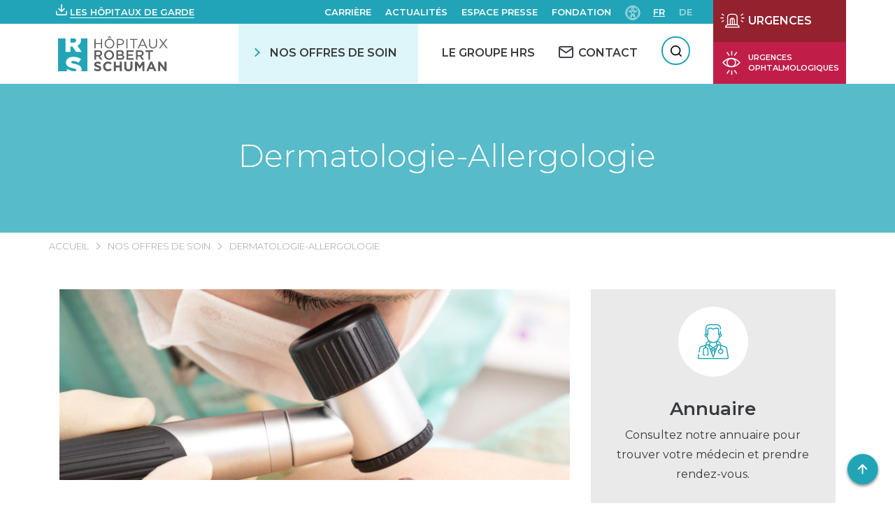

--- FILE ---
content_type: text/html; charset=UTF-8
request_url: https://www.hopitauxschuman.lu/fr/specialites-maladies-traitements/dermatologie-allergologie/
body_size: 39990
content:
<!DOCTYPE html><html
lang=fr-FR dir=ltr><head><meta
charset="UTF-8"><meta
name="viewport" content="width=device-width, initial-scale=1"><title>Dermatologie, allergologie | Hôpitaux Robert Schuman</title><link
rel=pingback href><link
href="https://fonts.googleapis.com/css?family=Montserrat:300,400,500,600,700" rel=stylesheet> <script>var WP = {
            "domain": "www.hopitauxschuman.lu",
            "externalinkMessage": "Attention! Vous quittez le site internet des HRS et serez redirigé(e) vers un site externe.",
            "externalinkMessageADMS": "Vous allez être redirigé(e) vers Acteur de ma santé, la plateforme dédiée à l'éducation de la santé des Hôpitaux Robert Schuman."
        };</script> <meta
name='robots' content='index, follow, max-image-preview:large, max-snippet:-1, max-video-preview:-1'><style>img:is([sizes="auto" i], [sizes^="auto," i]) { contain-intrinsic-size: 3000px 1500px }</style><link
rel=alternate href=https://www.hopitauxschuman.lu/fr/specialites-maladies-traitements/dermatologie-allergologie/ hreflang=fr><link
rel=alternate href=https://www.hopitauxschuman.lu/de/unsere-behandlungsangebote/dermatologie-allergologie/ hreflang=de><!-- This site is optimized with the Yoast SEO plugin v26.4 - https://yoast.com/wordpress/plugins/seo/ --><meta
name="description" content="Prise en charge des pathologies liées à la peau ou à une réaction allergique et détection précoce de lésions précancéreuses."><link
rel=canonical href=https://www.hopitauxschuman.lu/fr/specialites-maladies-traitements/dermatologie-allergologie/ ><meta
property="og:locale" content="fr_FR"><meta
property="og:locale:alternate" content="de_DE"><meta
property="og:type" content="article"><meta
property="og:title" content="Dermatologie, allergologie | Hôpitaux Robert Schuman"><meta
property="og:description" content="Prise en charge des pathologies liées à la peau ou à une réaction allergique et détection précoce de lésions précancéreuses."><meta
property="og:url" content="https://www.hopitauxschuman.lu/fr/specialites-maladies-traitements/dermatologie-allergologie/"><meta
property="og:site_name" content="HÔPITAUX ROBERT SCHUMAN"><meta
property="article:modified_time" content="2025-04-15T12:00:51+00:00"><meta
property="og:image" content="https://www.hopitauxschuman.lu/wp-content/uploads/2019/09/dermatologie_allergologie-750x280.jpg"><meta
name="twitter:card" content="summary_large_image"><meta
name="twitter:label1" content="Durée de lecture estimée"><meta
name="twitter:data1" content="2 minutes"> <script type=application/ld+json class=yoast-schema-graph>{"@context":"https://schema.org","@graph":[{"@type":"WebPage","@id":"https://www.hopitauxschuman.lu/fr/specialites-maladies-traitements/dermatologie-allergologie/","url":"https://www.hopitauxschuman.lu/fr/specialites-maladies-traitements/dermatologie-allergologie/","name":"Dermatologie, allergologie | Hôpitaux Robert Schuman","isPartOf":{"@id":"https://www.hopitauxschuman.lu/fr/#website"},"primaryImageOfPage":{"@id":"https://www.hopitauxschuman.lu/fr/specialites-maladies-traitements/dermatologie-allergologie/#primaryimage"},"image":{"@id":"https://www.hopitauxschuman.lu/fr/specialites-maladies-traitements/dermatologie-allergologie/#primaryimage"},"thumbnailUrl":"https://www.hopitauxschuman.lu/wp-content/uploads/2019/09/dermatologie_allergologie-750x280.jpg","datePublished":"2019-09-03T14:38:05+00:00","dateModified":"2025-04-15T12:00:51+00:00","description":"Prise en charge des pathologies liées à la peau ou à une réaction allergique et détection précoce de lésions précancéreuses.","breadcrumb":{"@id":"https://www.hopitauxschuman.lu/fr/specialites-maladies-traitements/dermatologie-allergologie/#breadcrumb"},"inLanguage":"fr-FR","potentialAction":[{"@type":"ReadAction","target":["https://www.hopitauxschuman.lu/fr/specialites-maladies-traitements/dermatologie-allergologie/"]}]},{"@type":"ImageObject","inLanguage":"fr-FR","@id":"https://www.hopitauxschuman.lu/fr/specialites-maladies-traitements/dermatologie-allergologie/#primaryimage","url":"https://www.hopitauxschuman.lu/wp-content/uploads/2019/09/dermatologie_allergologie-750x280.jpg","contentUrl":"https://www.hopitauxschuman.lu/wp-content/uploads/2019/09/dermatologie_allergologie-750x280.jpg"},{"@type":"BreadcrumbList","@id":"https://www.hopitauxschuman.lu/fr/specialites-maladies-traitements/dermatologie-allergologie/#breadcrumb","itemListElement":[{"@type":"ListItem","position":1,"name":"Accueil","item":"https://www.hopitauxschuman.lu/fr/"},{"@type":"ListItem","position":2,"name":"Dermatologie-Allergologie"}]},{"@type":"WebSite","@id":"https://www.hopitauxschuman.lu/fr/#website","url":"https://www.hopitauxschuman.lu/fr/","name":"HÔPITAUX ROBERT SCHUMAN","description":"Un site utilisant WordPress","potentialAction":[{"@type":"SearchAction","target":{"@type":"EntryPoint","urlTemplate":"https://www.hopitauxschuman.lu/fr/?s={search_term_string}"},"query-input":{"@type":"PropertyValueSpecification","valueRequired":true,"valueName":"search_term_string"}}],"inLanguage":"fr-FR"}]}</script> <!-- / Yoast SEO plugin. --><link
rel=dns-prefetch href=//challenges.cloudflare.com><link
rel=dns-prefetch href=//cdnjs.cloudflare.com><link
rel=stylesheet href="https://www.hopitauxschuman.lu/?w3tc_minify=a5ff7.css" media=all><style id=classic-theme-styles-inline-css>/*! This file is auto-generated */
.wp-block-button__link{color:#fff;background-color:#32373c;border-radius:9999px;box-shadow:none;text-decoration:none;padding:calc(.667em + 2px) calc(1.333em + 2px);font-size:1.125em}.wp-block-file__button{background:#32373c;color:#fff;text-decoration:none}</style><style id=global-styles-inline-css>/*<![CDATA[*/:root{--wp--preset--aspect-ratio--square: 1;--wp--preset--aspect-ratio--4-3: 4/3;--wp--preset--aspect-ratio--3-4: 3/4;--wp--preset--aspect-ratio--3-2: 3/2;--wp--preset--aspect-ratio--2-3: 2/3;--wp--preset--aspect-ratio--16-9: 16/9;--wp--preset--aspect-ratio--9-16: 9/16;--wp--preset--color--black: #000000;--wp--preset--color--cyan-bluish-gray: #abb8c3;--wp--preset--color--white: #ffffff;--wp--preset--color--pale-pink: #f78da7;--wp--preset--color--vivid-red: #cf2e2e;--wp--preset--color--luminous-vivid-orange: #ff6900;--wp--preset--color--luminous-vivid-amber: #fcb900;--wp--preset--color--light-green-cyan: #7bdcb5;--wp--preset--color--vivid-green-cyan: #00d084;--wp--preset--color--pale-cyan-blue: #8ed1fc;--wp--preset--color--vivid-cyan-blue: #0693e3;--wp--preset--color--vivid-purple: #9b51e0;--wp--preset--gradient--vivid-cyan-blue-to-vivid-purple: linear-gradient(135deg,rgba(6,147,227,1) 0%,rgb(155,81,224) 100%);--wp--preset--gradient--light-green-cyan-to-vivid-green-cyan: linear-gradient(135deg,rgb(122,220,180) 0%,rgb(0,208,130) 100%);--wp--preset--gradient--luminous-vivid-amber-to-luminous-vivid-orange: linear-gradient(135deg,rgba(252,185,0,1) 0%,rgba(255,105,0,1) 100%);--wp--preset--gradient--luminous-vivid-orange-to-vivid-red: linear-gradient(135deg,rgba(255,105,0,1) 0%,rgb(207,46,46) 100%);--wp--preset--gradient--very-light-gray-to-cyan-bluish-gray: linear-gradient(135deg,rgb(238,238,238) 0%,rgb(169,184,195) 100%);--wp--preset--gradient--cool-to-warm-spectrum: linear-gradient(135deg,rgb(74,234,220) 0%,rgb(151,120,209) 20%,rgb(207,42,186) 40%,rgb(238,44,130) 60%,rgb(251,105,98) 80%,rgb(254,248,76) 100%);--wp--preset--gradient--blush-light-purple: linear-gradient(135deg,rgb(255,206,236) 0%,rgb(152,150,240) 100%);--wp--preset--gradient--blush-bordeaux: linear-gradient(135deg,rgb(254,205,165) 0%,rgb(254,45,45) 50%,rgb(107,0,62) 100%);--wp--preset--gradient--luminous-dusk: linear-gradient(135deg,rgb(255,203,112) 0%,rgb(199,81,192) 50%,rgb(65,88,208) 100%);--wp--preset--gradient--pale-ocean: linear-gradient(135deg,rgb(255,245,203) 0%,rgb(182,227,212) 50%,rgb(51,167,181) 100%);--wp--preset--gradient--electric-grass: linear-gradient(135deg,rgb(202,248,128) 0%,rgb(113,206,126) 100%);--wp--preset--gradient--midnight: linear-gradient(135deg,rgb(2,3,129) 0%,rgb(40,116,252) 100%);--wp--preset--font-size--small: 13px;--wp--preset--font-size--medium: 20px;--wp--preset--font-size--large: 36px;--wp--preset--font-size--x-large: 42px;--wp--preset--spacing--20: 0.44rem;--wp--preset--spacing--30: 0.67rem;--wp--preset--spacing--40: 1rem;--wp--preset--spacing--50: 1.5rem;--wp--preset--spacing--60: 2.25rem;--wp--preset--spacing--70: 3.38rem;--wp--preset--spacing--80: 5.06rem;--wp--preset--shadow--natural: 6px 6px 9px rgba(0, 0, 0, 0.2);--wp--preset--shadow--deep: 12px 12px 50px rgba(0, 0, 0, 0.4);--wp--preset--shadow--sharp: 6px 6px 0px rgba(0, 0, 0, 0.2);--wp--preset--shadow--outlined: 6px 6px 0px -3px rgba(255, 255, 255, 1), 6px 6px rgba(0, 0, 0, 1);--wp--preset--shadow--crisp: 6px 6px 0px rgba(0, 0, 0, 1);}:where(.is-layout-flex){gap: 0.5em;}:where(.is-layout-grid){gap: 0.5em;}body .is-layout-flex{display: flex;}.is-layout-flex{flex-wrap: wrap;align-items: center;}.is-layout-flex > :is(*, div){margin: 0;}body .is-layout-grid{display: grid;}.is-layout-grid > :is(*, div){margin: 0;}:where(.wp-block-columns.is-layout-flex){gap: 2em;}:where(.wp-block-columns.is-layout-grid){gap: 2em;}:where(.wp-block-post-template.is-layout-flex){gap: 1.25em;}:where(.wp-block-post-template.is-layout-grid){gap: 1.25em;}.has-black-color{color: var(--wp--preset--color--black) !important;}.has-cyan-bluish-gray-color{color: var(--wp--preset--color--cyan-bluish-gray) !important;}.has-white-color{color: var(--wp--preset--color--white) !important;}.has-pale-pink-color{color: var(--wp--preset--color--pale-pink) !important;}.has-vivid-red-color{color: var(--wp--preset--color--vivid-red) !important;}.has-luminous-vivid-orange-color{color: var(--wp--preset--color--luminous-vivid-orange) !important;}.has-luminous-vivid-amber-color{color: var(--wp--preset--color--luminous-vivid-amber) !important;}.has-light-green-cyan-color{color: var(--wp--preset--color--light-green-cyan) !important;}.has-vivid-green-cyan-color{color: var(--wp--preset--color--vivid-green-cyan) !important;}.has-pale-cyan-blue-color{color: var(--wp--preset--color--pale-cyan-blue) !important;}.has-vivid-cyan-blue-color{color: var(--wp--preset--color--vivid-cyan-blue) !important;}.has-vivid-purple-color{color: var(--wp--preset--color--vivid-purple) !important;}.has-black-background-color{background-color: var(--wp--preset--color--black) !important;}.has-cyan-bluish-gray-background-color{background-color: var(--wp--preset--color--cyan-bluish-gray) !important;}.has-white-background-color{background-color: var(--wp--preset--color--white) !important;}.has-pale-pink-background-color{background-color: var(--wp--preset--color--pale-pink) !important;}.has-vivid-red-background-color{background-color: var(--wp--preset--color--vivid-red) !important;}.has-luminous-vivid-orange-background-color{background-color: var(--wp--preset--color--luminous-vivid-orange) !important;}.has-luminous-vivid-amber-background-color{background-color: var(--wp--preset--color--luminous-vivid-amber) !important;}.has-light-green-cyan-background-color{background-color: var(--wp--preset--color--light-green-cyan) !important;}.has-vivid-green-cyan-background-color{background-color: var(--wp--preset--color--vivid-green-cyan) !important;}.has-pale-cyan-blue-background-color{background-color: var(--wp--preset--color--pale-cyan-blue) !important;}.has-vivid-cyan-blue-background-color{background-color: var(--wp--preset--color--vivid-cyan-blue) !important;}.has-vivid-purple-background-color{background-color: var(--wp--preset--color--vivid-purple) !important;}.has-black-border-color{border-color: var(--wp--preset--color--black) !important;}.has-cyan-bluish-gray-border-color{border-color: var(--wp--preset--color--cyan-bluish-gray) !important;}.has-white-border-color{border-color: var(--wp--preset--color--white) !important;}.has-pale-pink-border-color{border-color: var(--wp--preset--color--pale-pink) !important;}.has-vivid-red-border-color{border-color: var(--wp--preset--color--vivid-red) !important;}.has-luminous-vivid-orange-border-color{border-color: var(--wp--preset--color--luminous-vivid-orange) !important;}.has-luminous-vivid-amber-border-color{border-color: var(--wp--preset--color--luminous-vivid-amber) !important;}.has-light-green-cyan-border-color{border-color: var(--wp--preset--color--light-green-cyan) !important;}.has-vivid-green-cyan-border-color{border-color: var(--wp--preset--color--vivid-green-cyan) !important;}.has-pale-cyan-blue-border-color{border-color: var(--wp--preset--color--pale-cyan-blue) !important;}.has-vivid-cyan-blue-border-color{border-color: var(--wp--preset--color--vivid-cyan-blue) !important;}.has-vivid-purple-border-color{border-color: var(--wp--preset--color--vivid-purple) !important;}.has-vivid-cyan-blue-to-vivid-purple-gradient-background{background: var(--wp--preset--gradient--vivid-cyan-blue-to-vivid-purple) !important;}.has-light-green-cyan-to-vivid-green-cyan-gradient-background{background: var(--wp--preset--gradient--light-green-cyan-to-vivid-green-cyan) !important;}.has-luminous-vivid-amber-to-luminous-vivid-orange-gradient-background{background: var(--wp--preset--gradient--luminous-vivid-amber-to-luminous-vivid-orange) !important;}.has-luminous-vivid-orange-to-vivid-red-gradient-background{background: var(--wp--preset--gradient--luminous-vivid-orange-to-vivid-red) !important;}.has-very-light-gray-to-cyan-bluish-gray-gradient-background{background: var(--wp--preset--gradient--very-light-gray-to-cyan-bluish-gray) !important;}.has-cool-to-warm-spectrum-gradient-background{background: var(--wp--preset--gradient--cool-to-warm-spectrum) !important;}.has-blush-light-purple-gradient-background{background: var(--wp--preset--gradient--blush-light-purple) !important;}.has-blush-bordeaux-gradient-background{background: var(--wp--preset--gradient--blush-bordeaux) !important;}.has-luminous-dusk-gradient-background{background: var(--wp--preset--gradient--luminous-dusk) !important;}.has-pale-ocean-gradient-background{background: var(--wp--preset--gradient--pale-ocean) !important;}.has-electric-grass-gradient-background{background: var(--wp--preset--gradient--electric-grass) !important;}.has-midnight-gradient-background{background: var(--wp--preset--gradient--midnight) !important;}.has-small-font-size{font-size: var(--wp--preset--font-size--small) !important;}.has-medium-font-size{font-size: var(--wp--preset--font-size--medium) !important;}.has-large-font-size{font-size: var(--wp--preset--font-size--large) !important;}.has-x-large-font-size{font-size: var(--wp--preset--font-size--x-large) !important;}
:where(.wp-block-post-template.is-layout-flex){gap: 1.25em;}:where(.wp-block-post-template.is-layout-grid){gap: 1.25em;}
:where(.wp-block-columns.is-layout-flex){gap: 2em;}:where(.wp-block-columns.is-layout-grid){gap: 2em;}
:root :where(.wp-block-pullquote){font-size: 1.5em;line-height: 1.6;}/*]]>*/</style><link
rel=stylesheet href="https://www.hopitauxschuman.lu/?w3tc_minify=f0aff.css" media=all><link
rel=stylesheet id=select2-css href='https://cdnjs.cloudflare.com/ajax/libs/select2/4.0.6-rc.0/css/select2.min.css?ver=6.8.3' type=text/css media=all><link
rel=stylesheet id=swiper-css-css href='https://cdnjs.cloudflare.com/ajax/libs/Swiper/4.5.0/css/swiper.min.css?ver=6.8.3' type=text/css media=all><link
rel=stylesheet href="https://www.hopitauxschuman.lu/?w3tc_minify=d5750.css" media=all> <script src="https://www.hopitauxschuman.lu/wp-includes/js/jquery/jquery.min.js?ver=3.7.1" id=jquery-core-js></script> <script src="https://www.hopitauxschuman.lu/wp-includes/js/jquery/jquery-migrate.min.js?ver=3.4.1" id=jquery-migrate-js></script> <script src="https://www.hopitauxschuman.lu/wp-includes/js/dist/hooks.min.js?ver=4d63a3d491d11ffd8ac6" id=wp-hooks-js></script> <script src="https://www.hopitauxschuman.lu/wp-includes/js/dist/i18n.min.js?ver=5e580eb46a90c2b997e6" id=wp-i18n-js></script> <script id=wp-i18n-js-after>wp.i18n.setLocaleData( { 'text direction\u0004ltr': [ 'ltr' ] } );</script> <script src="https://www.hopitauxschuman.lu/wp-includes/js/jquery/ui/core.min.js?ver=1.13.3" id=jquery-ui-core-js></script> <script src="https://www.hopitauxschuman.lu/wp-includes/js/jquery/ui/mouse.min.js?ver=1.13.3" id=jquery-ui-mouse-js></script> <script src="https://www.hopitauxschuman.lu/wp-includes/js/jquery/ui/sortable.min.js?ver=1.13.3" id=jquery-ui-sortable-js></script> <script src="https://www.hopitauxschuman.lu/wp-includes/js/jquery/ui/datepicker.min.js?ver=1.13.3" id=jquery-ui-datepicker-js></script> <script id=jquery-ui-datepicker-js-after>jQuery(function(jQuery){jQuery.datepicker.setDefaults({"closeText":"Fermer","currentText":"Aujourd\u2019hui","monthNames":["janvier","f\u00e9vrier","mars","avril","mai","juin","juillet","ao\u00fbt","septembre","octobre","novembre","d\u00e9cembre"],"monthNamesShort":["Jan","F\u00e9v","Mar","Avr","Mai","Juin","Juil","Ao\u00fbt","Sep","Oct","Nov","D\u00e9c"],"nextText":"Suivant","prevText":"Pr\u00e9c\u00e9dent","dayNames":["dimanche","lundi","mardi","mercredi","jeudi","vendredi","samedi"],"dayNamesShort":["dim","lun","mar","mer","jeu","ven","sam"],"dayNamesMin":["D","L","M","M","J","V","S"],"dateFormat":"d MM yy","firstDay":1,"isRTL":false});});</script> <script src="https://www.hopitauxschuman.lu/wp-includes/js/jquery/ui/resizable.min.js?ver=1.13.3" id=jquery-ui-resizable-js></script> <script src="https://www.hopitauxschuman.lu/wp-includes/js/jquery/ui/draggable.min.js?ver=1.13.3" id=jquery-ui-draggable-js></script> <script src="https://www.hopitauxschuman.lu/wp-includes/js/jquery/ui/controlgroup.min.js?ver=1.13.3" id=jquery-ui-controlgroup-js></script> <script src="https://www.hopitauxschuman.lu/wp-includes/js/jquery/ui/checkboxradio.min.js?ver=1.13.3" id=jquery-ui-checkboxradio-js></script> <script src="https://www.hopitauxschuman.lu/wp-includes/js/jquery/ui/button.min.js?ver=1.13.3" id=jquery-ui-button-js></script> <script src="https://www.hopitauxschuman.lu/wp-includes/js/jquery/ui/dialog.min.js?ver=1.13.3" id=jquery-ui-dialog-js></script> <script id=events-manager-js-extra>var EM = {"ajaxurl":"https:\/\/www.hopitauxschuman.lu\/wp-admin\/admin-ajax.php","locationajaxurl":"https:\/\/www.hopitauxschuman.lu\/wp-admin\/admin-ajax.php?action=locations_search","firstDay":"1","locale":"fr","dateFormat":"yy-mm-dd","ui_css":"https:\/\/www.hopitauxschuman.lu\/wp-content\/plugins\/events-manager\/includes\/css\/jquery-ui\/build.min.css","show24hours":"1","is_ssl":"1","autocomplete_limit":"10","calendar":{"breakpoints":{"small":560,"medium":908,"large":false}},"phone":"","datepicker":{"format":"d\/m\/Y","locale":"fr"},"search":{"breakpoints":{"small":650,"medium":850,"full":false}},"url":"https:\/\/www.hopitauxschuman.lu\/wp-content\/plugins\/events-manager","assets":{"input.em-uploader":{"js":{"em-uploader":{"url":"https:\/\/www.hopitauxschuman.lu\/wp-content\/plugins\/events-manager\/includes\/js\/em-uploader.js?v=7.2.2.1","event":"em_uploader_ready"}}},".em-event-editor":{"js":{"event-editor":{"url":"https:\/\/www.hopitauxschuman.lu\/wp-content\/plugins\/events-manager\/includes\/js\/events-manager-event-editor.js?v=7.2.2.1","event":"em_event_editor_ready"}},"css":{"event-editor":"https:\/\/www.hopitauxschuman.lu\/wp-content\/plugins\/events-manager\/includes\/css\/events-manager-event-editor.min.css?v=7.2.2.1"}},".em-recurrence-sets, .em-timezone":{"js":{"luxon":{"url":"luxon\/luxon.js?v=7.2.2.1","event":"em_luxon_ready"}}},".em-booking-form, #em-booking-form, .em-booking-recurring, .em-event-booking-form":{"js":{"em-bookings":{"url":"https:\/\/www.hopitauxschuman.lu\/wp-content\/plugins\/events-manager\/includes\/js\/bookingsform.js?v=7.2.2.1","event":"em_booking_form_js_loaded"}}},"#em-opt-archetypes":{"js":{"archetypes":"https:\/\/www.hopitauxschuman.lu\/wp-content\/plugins\/events-manager\/includes\/js\/admin-archetype-editor.js?v=7.2.2.1","archetypes_ms":"https:\/\/www.hopitauxschuman.lu\/wp-content\/plugins\/events-manager\/includes\/js\/admin-archetypes.js?v=7.2.2.1","qs":"qs\/qs.js?v=7.2.2.1"}}},"cached":"1","bookingInProgress":"Veuillez patienter pendant que la r\u00e9servation est soumise.","tickets_save":"Enregistrer le billet","bookingajaxurl":"https:\/\/www.hopitauxschuman.lu\/wp-admin\/admin-ajax.php","bookings_export_save":"Exporter les r\u00e9servations","bookings_settings_save":"Enregistrer","booking_delete":"Confirmez-vous vouloir le supprimer\u00a0?","booking_offset":"30","bookings":{"submit_button":{"text":{"default":"Envoyer","free":"Envoyer","payment":"Envoyer","processing":"Processing ..."}},"update_listener":""},"bb_full":"Complet","bb_book":"R\u00e9servez maintenant","bb_booking":"R\u00e9servation ...","bb_booked":"R\u00e9servation soumis","bb_error":"R\u00e9servation erreur. R\u00e9essayer?","bb_cancel":"Annuler","bb_canceling":"Annuler...","bb_cancelled":"Annul\u00e9","bb_cancel_error":"Annulation erreur. R\u00e9essayer?","txt_search":"Recherche","txt_searching":"Recherche en cours\u2026","txt_loading":"Chargement en cours\u2026","cache":"1","api_nonce":"a65088da22","attendance_api_url":"https:\/\/www.hopitauxschuman.lu\/wp-json\/events-manager\/v1\/attendance"};</script> <script src="https://www.hopitauxschuman.lu/wp-content/plugins/events-manager/includes/js/events-manager.js?ver=7.2.2.1" id=events-manager-js></script> <script src="https://www.hopitauxschuman.lu/wp-content/plugins/events-manager/includes/external/flatpickr/l10n/fr.js?ver=7.2.2.1" id=em-flatpickr-localization-js></script> <script src="https://www.hopitauxschuman.lu/wp-content/plugins/events-manager-pro/includes/js/events-manager-pro.js?ver=3.7.2" id=events-manager-pro-js></script> <script src="https://www.hopitauxschuman.lu/wp-content/plugins/advanced-custom-fields-pro/assets/build/js/acf.min.js?ver=6.6.2" id=acf-js></script> <script src="https://www.hopitauxschuman.lu/wp-includes/js/dist/dom-ready.min.js?ver=f77871ff7694fffea381" id=wp-dom-ready-js></script> <script id=wp-a11y-js-translations>( function( domain, translations ) {
	var localeData = translations.locale_data[ domain ] || translations.locale_data.messages;
	localeData[""].domain = domain;
	wp.i18n.setLocaleData( localeData, domain );
} )( "default", {"translation-revision-date":"2025-11-14 09:25:54+0000","generator":"GlotPress\/4.0.3","domain":"messages","locale_data":{"messages":{"":{"domain":"messages","plural-forms":"nplurals=2; plural=n > 1;","lang":"fr"},"Notifications":["Notifications"]}},"comment":{"reference":"wp-includes\/js\/dist\/a11y.js"}} );</script> <script src="https://www.hopitauxschuman.lu/wp-includes/js/dist/a11y.min.js?ver=3156534cc54473497e14" id=wp-a11y-js></script> <script src="https://www.hopitauxschuman.lu/wp-content/plugins/advanced-custom-fields-pro/assets/build/js/acf-input.min.js?ver=6.6.2" id=acf-input-js></script> <script src="https://www.hopitauxschuman.lu/wp-content/plugins/ACF-Conditional-Taxonomy-Rules-master/includes/input_conditional_taxonomy.js?ver=3.0.0" id=acf-input-conditional-taxonomy-js></script> <link
rel=https://api.w.org/ href=https://www.hopitauxschuman.lu/wp-json/ ><link
rel=alternate title=JSON type=application/json href=https://www.hopitauxschuman.lu/wp-json/wp/v2/smt/3185><link
rel=EditURI type=application/rsd+xml title=RSD href=https://www.hopitauxschuman.lu/xmlrpc.php?rsd><meta
name="generator" content="WordPress 6.8.3"><link
rel=shortlink href='https://www.hopitauxschuman.lu/?p=3185'><link
rel=alternate title="oEmbed (JSON)" type=application/json+oembed href="https://www.hopitauxschuman.lu/wp-json/oembed/1.0/embed?url=https%3A%2F%2Fwww.hopitauxschuman.lu%2Ffr%2Fspecialites-maladies-traitements%2Fdermatologie-allergologie%2F&#038;lang=fr"><link
rel=alternate title="oEmbed (XML)" type=text/xml+oembed href="https://www.hopitauxschuman.lu/wp-json/oembed/1.0/embed?url=https%3A%2F%2Fwww.hopitauxschuman.lu%2Ffr%2Fspecialites-maladies-traitements%2Fdermatologie-allergologie%2F&#038;format=xml&#038;lang=fr"><style>/*<![CDATA[*/.em-coupon-message { display:inline-block; margin:5px 0 0; }
			.em-coupon-success { color:green; }
			.em-coupon-error { color:red; }
			.em-cart-coupons-form .em-coupon-message{ margin:0 20px 0 0; }
			.em-coupon-error .em-icon {
				background-color: red;
				-webkit-mask-image: var(--icon-cross-circle);
				mask-image: var(--icon-cross-circle);
			}
			.em-coupon-success .em-icon {
				background-color: green;
				-webkit-mask-image: var(--icon-checkmark-circle);
				mask-image: var(--icon-checkmark-circle);
			}
			.em-coupon-code.loading {
				background: var(--icon-spinner) calc(100% - 10px) 50% no-repeat;
				background-size: 20px;
			}/*]]>*/</style><link
rel=icon href=https://www.hopitauxschuman.lu/wp-content/uploads/2019/04/cropped-favicon_hrs-150x150.png sizes=32x32><link
rel=icon href=https://www.hopitauxschuman.lu/wp-content/uploads/2019/04/cropped-favicon_hrs-300x300.png sizes=192x192><link
rel=apple-touch-icon href=https://www.hopitauxschuman.lu/wp-content/uploads/2019/04/cropped-favicon_hrs-300x300.png><meta
name="msapplication-TileImage" content="https://www.hopitauxschuman.lu/wp-content/uploads/2019/04/cropped-favicon_hrs-300x300.png"><style id=wp-custom-css>#accessconfig {
	margin: 0;
}</style><!-- Google Tag Manager --> <script>(function(w,d,s,l,i){w[l]=w[l]||[];w[l].push({'gtm.start':
new Date().getTime(),event:'gtm.js'});var f=d.getElementsByTagName(s)[0],
j=d.createElement(s),dl=l!='dataLayer'?'&l='+l:'';j.async=true;j.src=
'https://www.googletagmanager.com/gtm.js?id='+i+dl;f.parentNode.insertBefore(j,f);
})(window,document,'script','dataLayer','GTM-PGRNNLN');</script> <!-- End Google Tag Manager --></head><body
class="wp-singular smt-template-default single single-smt postid-3185 wp-theme-hrs" id=body>
<!-- Google Tag Manager (noscript) -->
<noscript><iframe
src="https://www.googletagmanager.com/ns.html?id=GTM-PGRNNLN"
height=0 width=0 style=display:none;visibility:hidden></iframe></noscript>
<!-- End Google Tag Manager (noscript) --><div
tabindex=-1 id=access-focus-wrapper style=display:none;><div
class=access-container role=region aria-label="Options d'accessibilités">
<button
id=access-control class=access-item lang=fr aria-label="Ouvir le panneau d&#039;accessibilité">
<span
class=access-item-left>
<span
class=access-title aria-label="Ouvir le panneau d&#039;accessibilité">
Ouvir le panneau d&#039;accessibilité </span>
</span>
<span
class=access-icon aria-hidden=true>
<svg
width=26 height=27 xmlns=http://www.w3.org/2000/svg aria-hidden=true>
<g
class=no-fill fill=none fill-rule=evenodd>
<path
d="M4.498 24.3v-.872H1.5v-1.37h2.716v-.872H1.5v-1.27h3v-.872H.542V24.3h3.955zm1.909 0v-3.695L9.183 24.3h.95v-5.256h-.95v3.695l-2.776-3.695H5.45V24.3h.957zm7.21 0v-4.383h1.682v-.873h-4.314v.873h1.683V24.3h.948zm6.421 0v-.872H17.04v-1.37h2.716v-.872H17.04v-1.27h3v-.872h-3.956V24.3h3.955zm1.84 0v-1.767h1.017l1.24 1.767h1.086l-1.316-1.867c.757-.237 1.27-.849 1.27-1.644 0-1.025-.842-1.745-1.966-1.745H20.92V24.3h.957zm1.224-2.647h-1.224v-1.729h1.224c.65 0 1.101.33 1.101.865 0 .535-.451.864-1.101.864z"
fill=#000 fill-rule=nonzero></path>
<path
class=no-fill fill=none d="M18.9 1v6.3a2.7 2.7 0 01-2.7 2.7H5.4h0" stroke=#000
stroke-width=1.5 stroke-linecap=round stroke-linejoin=round></path>
<path
fill=none stroke=#000 stroke-width=1.5 stroke-linecap=round
stroke-linejoin=round d="M8.1 12.7L5.4 10l2.7-2.7"></path>
</g>
</svg>
</span>
</button>
<a
href=#menu class=access-item lang=fr aria-label="Menu de navigation">
<span
class=access-item-left>
<span
class=access-title aria-label="Menu de navigation">
Menu de navigation </span>
</span>
<span
class=access-icon aria-hidden=true>
<svg
width=26 height=27 xmlns=http://www.w3.org/2000/svg aria-hidden=true>
<g
class=no-fill fill=none fill-rule=evenodd>
<path
d="M4.498 24.3v-.872H1.5v-1.37h2.716v-.872H1.5v-1.27h3v-.872H.542V24.3h3.955zm1.909 0v-3.695L9.183 24.3h.95v-5.256h-.95v3.695l-2.776-3.695H5.45V24.3h.957zm7.21 0v-4.383h1.682v-.873h-4.314v.873h1.683V24.3h.948zm6.421 0v-.872H17.04v-1.37h2.716v-.872H17.04v-1.27h3v-.872h-3.956V24.3h3.955zm1.84 0v-1.767h1.017l1.24 1.767h1.086l-1.316-1.867c.757-.237 1.27-.849 1.27-1.644 0-1.025-.842-1.745-1.966-1.745H20.92V24.3h.957zm1.224-2.647h-1.224v-1.729h1.224c.65 0 1.101.33 1.101.865 0 .535-.451.864-1.101.864z"
fill=#000 fill-rule=nonzero></path>
<path
class=no-fill fill=none d="M18.9 1v6.3a2.7 2.7 0 01-2.7 2.7H5.4h0" stroke=#000
stroke-width=1.5 stroke-linecap=round stroke-linejoin=round></path>
<path
fill=none stroke=#000 stroke-width=1.5 stroke-linecap=round
stroke-linejoin=round d="M8.1 12.7L5.4 10l2.7-2.7"></path>
</g>
</svg>
</span>
</a>
<a
href=#rechercher class=access-item lang=fr aria-label=Recherche>
<span
class=access-item-left>
<span
class=access-title aria-label=Recherche>
Recherche </span>
</span>
<span
class=access-icon aria-hidden=true>
<svg
width=26 height=27 xmlns=http://www.w3.org/2000/svg aria-hidden=true>
<g
class=no-fill fill=none fill-rule=evenodd>
<path
d="M4.498 24.3v-.872H1.5v-1.37h2.716v-.872H1.5v-1.27h3v-.872H.542V24.3h3.955zm1.909 0v-3.695L9.183 24.3h.95v-5.256h-.95v3.695l-2.776-3.695H5.45V24.3h.957zm7.21 0v-4.383h1.682v-.873h-4.314v.873h1.683V24.3h.948zm6.421 0v-.872H17.04v-1.37h2.716v-.872H17.04v-1.27h3v-.872h-3.956V24.3h3.955zm1.84 0v-1.767h1.017l1.24 1.767h1.086l-1.316-1.867c.757-.237 1.27-.849 1.27-1.644 0-1.025-.842-1.745-1.966-1.745H20.92V24.3h.957zm1.224-2.647h-1.224v-1.729h1.224c.65 0 1.101.33 1.101.865 0 .535-.451.864-1.101.864z"
fill=#000 fill-rule=nonzero></path>
<path
class=no-fill fill=none d="M18.9 1v6.3a2.7 2.7 0 01-2.7 2.7H5.4h0" stroke=#000
stroke-width=1.5 stroke-linecap=round stroke-linejoin=round></path>
<path
fill=none stroke=#000 stroke-width=1.5 stroke-linecap=round
stroke-linejoin=round d="M8.1 12.7L5.4 10l2.7-2.7"></path>
</g>
</svg>
</span>
</a>
<a
href=#contenu class=access-item lang=fr aria-label=Contenu>
<span
class=access-item-left>
<span
class=access-title aria-label=Contenu>
Contenu </span>
</span>
<span
class=access-icon aria-hidden=true>
<svg
width=26 height=27 xmlns=http://www.w3.org/2000/svg aria-hidden=true>
<g
class=no-fill fill=none fill-rule=evenodd>
<path
d="M4.498 24.3v-.872H1.5v-1.37h2.716v-.872H1.5v-1.27h3v-.872H.542V24.3h3.955zm1.909 0v-3.695L9.183 24.3h.95v-5.256h-.95v3.695l-2.776-3.695H5.45V24.3h.957zm7.21 0v-4.383h1.682v-.873h-4.314v.873h1.683V24.3h.948zm6.421 0v-.872H17.04v-1.37h2.716v-.872H17.04v-1.27h3v-.872h-3.956V24.3h3.955zm1.84 0v-1.767h1.017l1.24 1.767h1.086l-1.316-1.867c.757-.237 1.27-.849 1.27-1.644 0-1.025-.842-1.745-1.966-1.745H20.92V24.3h.957zm1.224-2.647h-1.224v-1.729h1.224c.65 0 1.101.33 1.101.865 0 .535-.451.864-1.101.864z"
fill=#000 fill-rule=nonzero></path>
<path
class=no-fill fill=none d="M18.9 1v6.3a2.7 2.7 0 01-2.7 2.7H5.4h0" stroke=#000
stroke-width=1.5 stroke-linecap=round stroke-linejoin=round></path>
<path
fill=none stroke=#000 stroke-width=1.5 stroke-linecap=round
stroke-linejoin=round d="M8.1 12.7L5.4 10l2.7-2.7"></path>
</g>
</svg>
</span>
</a>
<a
href=#footer class=access-item lang=fr aria-label="Pied de page">
<span
class=access-item-left>
<span
class=access-title aria-label="Pied de page">
Pied de page </span>
</span>
<span
class=access-icon aria-hidden=true>
<svg
width=26 height=27 xmlns=http://www.w3.org/2000/svg aria-hidden=true>
<g
class=no-fill fill=none fill-rule=evenodd>
<path
d="M4.498 24.3v-.872H1.5v-1.37h2.716v-.872H1.5v-1.27h3v-.872H.542V24.3h3.955zm1.909 0v-3.695L9.183 24.3h.95v-5.256h-.95v3.695l-2.776-3.695H5.45V24.3h.957zm7.21 0v-4.383h1.682v-.873h-4.314v.873h1.683V24.3h.948zm6.421 0v-.872H17.04v-1.37h2.716v-.872H17.04v-1.27h3v-.872h-3.956V24.3h3.955zm1.84 0v-1.767h1.017l1.24 1.767h1.086l-1.316-1.867c.757-.237 1.27-.849 1.27-1.644 0-1.025-.842-1.745-1.966-1.745H20.92V24.3h.957zm1.224-2.647h-1.224v-1.729h1.224c.65 0 1.101.33 1.101.865 0 .535-.451.864-1.101.864z"
fill=#000 fill-rule=nonzero></path>
<path
class=no-fill fill=none d="M18.9 1v6.3a2.7 2.7 0 01-2.7 2.7H5.4h0" stroke=#000
stroke-width=1.5 stroke-linecap=round stroke-linejoin=round></path>
<path
fill=none stroke=#000 stroke-width=1.5 stroke-linecap=round
stroke-linejoin=round d="M8.1 12.7L5.4 10l2.7-2.7"></path>
</g>
</svg>
</span>
</a></div></div> <script>jQuery(document).ready(function($) {
            $('#access-focus-wrapper').show();
            $('#access-control').on('click', function() {
                $('body').addClass('a42-ac-active');
                $('#a42-ac').show();
                $('#a42-ac .a42-ac-close').focus();

                if ($('.a42-ac-overlay').length === 0) {
                    $('body').append('<div class=a42-ac-overlay></div>');
                }

                if ($('body').hasClass('a42-ac-active')) {
                    $('#access-control').blur();

                    $('.a42-ac-close').on('click', function() {
                        $('body').removeClass('a42-ac-active');
                        $('#a42-ac').hide();
                        $('.a42-ac-overlay').remove();
                    });
                }
            });
        });</script> <header
role=banner><div
class=wrapper><div
class=row><div
class="col10 nogutter"><nav
role=navigation id=menu class=wrapper_top_menu
aria-label="Menu de navigation rapide"><div
class="hopitauxGarde hasIcon ico-download hasDropdown" tabindex=0 role=button>
<a
role=button tabindex=-1 title="Les hôpitaux de garde" target=_blank rel=noopener  href=# >Les hôpitaux de garde</a><div
class=hopitauxGarde-menu>
<a
class=download target=_blank
aria-label="Télécharger le pdf"
href=https://www.hopitauxschuman.lu/wp-content/uploads/2026/01/garde-2026-hk-chl-valide-1.pdf>Télécharger le pdf</a><a
class=accessibility target=_blank
aria-label="Version accessible"
href=https://www.hopitauxschuman.lu/fr/accessibilite-hopitaux-de-garde/ >Version accessible</a></div></div><ul
id=top-menu><li
id=menu-item-69 class="hasIcon ico-download menu-item menu-item-type-custom menu-item-object-custom menu-item-69"><a
target=_blank href=https://www.hopitauxschuman.lu/wp-content/uploads/2026/01/garde-2026-hk-chl-valide-1.pdf aria-label="Les hôpitaux de garde">Les hôpitaux de garde</a></li>
<li
id=menu-item-70 class="hide-on-tablet menu-item menu-item-type-post_type menu-item-object-page menu-item-70"><a
href=https://www.hopitauxschuman.lu/fr/nos-offres-demploi/ aria-label=Carrière>Carrière</a></li>
<li
id=menu-item-280892 class="hide-on-tablet menu-item menu-item-type-post_type menu-item-object-page menu-item-280892"><a
href=https://www.hopitauxschuman.lu/fr/actualites/ aria-label=Actualités>Actualités</a></li>
<li
id=menu-item-71 class="hide-on-tablet menu-item menu-item-type-post_type menu-item-object-page menu-item-71"><a
href=https://www.hopitauxschuman.lu/fr/le-groupe-hrs/espace-presse/informations-generales/ aria-label="Espace presse">Espace presse</a></li>
<li
id=menu-item-267546 class="hide-on-tablet menu-item menu-item-type-custom menu-item-object-custom menu-item-267546"><a
target=_blank href=https://fhrs.lu aria-label=Fondation>Fondation</a></li>
<li
id=menu-item-301437 class="menu-item menu-item-type-custom menu-item-object-custom menu-item-301437"><div
id=accessconfig data-accessconfig-buttonname="Version accessible" data-accessconfig-params='{ "Prefix" : "a42-ac", "ContainerClass" : "","ModalCloseButton" : "","ModalTitle" : "","FormFieldset" : "","FormFieldsetLegend" : "","FormRadio" : ""}'></div></li></ul><ul
id=menu_lang>
<li
class="lang-item lang-item-2 lang-item-fr current-lang lang-item-first"><a
lang=fr-FR hreflang=fr-FR href=https://www.hopitauxschuman.lu/fr/specialites-maladies-traitements/dermatologie-allergologie/ aria-current=true>fr</a></li>
<li
class="lang-item lang-item-531 lang-item-de"><a
lang=de-DE hreflang=de-DE href=https://www.hopitauxschuman.lu/de/unsere-behandlungsangebote/dermatologie-allergologie/ >de</a></li></ul></nav><div
class="wrapper_logo fr">
<a
href=https://www.hopitauxschuman.lu/fr/ id=logo
aria-label="Hôpitaux Robert Schuman Hôpitaux Robert Schuman">
<img
tabindex=-1 alt="Hôpitaux Robert Schuman"
aria-label="Hôpitaux Robert Schuman"
src=https://www.hopitauxschuman.lu/wp-content/themes/hrs/img/logo_hrs.svg>
</a><div
class=align-right id=rechercher><nav
class=menu-autre-menu-accueil-fr-container aria-label="Menu de navigation"><ul><li
id=menu-item-79 class="smt menu-item menu-item-type-post_type menu-item-object-page menu-item-79"><a
href=https://www.hopitauxschuman.lu/fr/specialites-maladies-traitements/ aria-label="Nos offres de soin">Nos offres de soin</a></li>
<li
id=menu-item-3568 class="menu-item menu-item-type-custom menu-item-object-custom menu-item-3568"><a
href=https://www.hopitauxschuman.lu/a-propos/les-hopitaux-robert-schuman/ aria-label="Le Groupe HRS">Le Groupe HRS</a></li></ul></nav>  <a
href=https://www.hopitauxschuman.lu/fr/contact/ class=contact><i
class=ico-mail></i><span
class=text
style>Contact</span></a>
<button
class=search_ico aria-label=Rechercher
name=Rechercher>
<i
class=ico-search></i>
<span
class=sr-only>Rechercher</span>
</button><div
class=search_box><form
action=#>
<label
for=search-box-input class=sr-only>Tapez votre recherche ici</label>
<input
type=text id=search-box-input value
aria-label="Tapez votre recherche ici"
name=search_query
placeholder="Tapez votre recherche ici">
<input
type=submit
aria-label=Valider
aria-labelledby=search-box-input
value=Valider></form></div></div></div></div><div
class="col2 utilities_buttons nogutter">
<a
href=# aria-expanded=false role=button aria-label="Ouvrir le menu de navigation"
class="menu_mobile_button button only-show-tablet-down" id=menutoggle><span
class=burger-ico></span></a><a
href=# id=a42-ac-button data-accessconfig-button=true class="accessibility button" role=button aria-label="Ouvrir le panneau d'accessibilité" style=max-height:100%;background:#59bbc9;>
<i
class=ico-accessibility aria-hidden=true style=background:none;></i>
<span
class=sr-only>Ouvrir le panneau d'accessibilité</span>
</a><a
href=https://www.hopitauxschuman.lu/fr/urgences/ aria-label="Ouvrir la page des urgences" class="emergency button"><i
class=ico-urgency aria-hidden=true></i>
<span
class=text style>Urgences</span>
</a><a
href=https://www.hopitauxschuman.lu/fr/urgences-ophtalmologiques/
aria-label="Ouvrir la page des urgences ophtalmiques"
class="emergency_ophtalmo button"><i
class=ico-urgency-ophtalmo aria-hidden=true></i><span
class=text>Urgences Ophtalmologiques</span></a></div></div><div
class="row smt-row only-show-tablet-down"><div
class=col12>
<a
href=https://www.hopitauxschuman.lu/fr/specialites-maladies-traitements/
class=arrow>Nos offres de soin</a></div></div></div></header><nav
role=navigation aria-label="Menu de navigation mobile" class=hideondesktop id=menuMobile><section
id=whoAreYouMobile><div
class="wrapper row" role=list><div
class="col12 nogutter" role=listitem><div
class=h2>Qui êtes-vous&nbsp;?</div></div>
<a
class="col4 nogutter equalize_col" href=https://www.hopitauxschuman.lu/fr/je-suis-patient-futur-parent/ aria-label="Aller vers Patient/Futurs parents" role=listitem>
<i
class=ico-pharmacy></i><div
class=h3>Patient/Futurs parents</div>
</a>
<a
class="col4 nogutter equalize_col" href=https://www.hopitauxschuman.lu/fr/je-suis-professionnel/ aria-label="Aller vers Professionnel de santé" role=listitem>
<i
class=ico-professional></i><div
class=h3>Professionnel de santé</div>
</a>
<a
class="col4 nogutter equalize_col" href=https://www.hopitauxschuman.lu/fr/je-suis-visiteur/ aria-label="Aller vers Visiteur" role=listitem>
<i
class=ico-id-card></i><div
class=h3>Visiteur</div>
</a></div></section><div
class="search-mobile col8"><form
id=search-form-modal  action=/ autocomplete=off role=dialog aria-modal=true aria-label="Fenêtre champs de recherche"><div
class=container><div
class=wrapper_input_search>
<input
type=text name=s value aria-label="Que recherchez-vous ?" placeholder="Que recherchez-vous ?" id=search-modal-input>
<button
type=submit class=search_ico aria-label=Rechercher name=Rechercher><i
class=ico-search></i>
<span
class=sr-only>Rechercher</span>
</button></div></div></form></div><div
id=wrapper_top_menu><ul
id=mobilemenu><li
id=menu-item-8251 class="menu-item menu-item-type-post_type menu-item-object-page menu-item-8251"><a
href=https://www.hopitauxschuman.lu/fr/specialites-maladies-traitements/ aria-label="Nos offres de soin">Nos offres de soin</a></li>
<li
id=menu-item-8253 class="menu-item menu-item-type-post_type menu-item-object-page menu-item-8253"><a
href=https://www.hopitauxschuman.lu/fr/urgences/ aria-label=Urgences>Urgences</a></li>
<li
id=menu-item-1045 class="menu-item menu-item-type-post_type menu-item-object-page menu-item-1045"><a
href=https://www.hopitauxschuman.lu/fr/le-groupe-hrs/ aria-label="Le groupe HRS">Le groupe HRS</a></li>
<li
id=menu-item-8254 class="menu-item menu-item-type-post_type menu-item-object-page menu-item-8254"><a
href=https://www.hopitauxschuman.lu/fr/annuaire/ aria-label="Annuaire des médecins">Annuaire des médecins</a></li>
<li
id=menu-item-8255 class="menu-item menu-item-type-post_type menu-item-object-page menu-item-8255"><a
href=https://www.hopitauxschuman.lu/fr/prendre-et-gerer-un-rendez-vous/ aria-label="Prendre et gérer un rendez-vous">Prendre et gérer <strong>un rendez-vous</strong></a></li>
<li
id=menu-item-8258 class="menu-item menu-item-type-post_type menu-item-object-page menu-item-8258"><a
href=https://www.hopitauxschuman.lu/fr/actualites/ aria-label="Actualités &#038; évènements">Actualités &#038; évènements</a></li>
<li
id=menu-item-8264 class="menu-item menu-item-type-post_type menu-item-object-page menu-item-8264"><a
href=https://www.hopitauxschuman.lu/fr/contact/ aria-label=Contact>Contact</a></li>
<li
id=menu-item-8270 class="smalls menu-item menu-item-type-post_type menu-item-object-page menu-item-8270"><a
href=https://www.hopitauxschuman.lu/fr/politique-de-confidentialite/ aria-label="Politique de confidentialité">Politique de confidentialité</a></li>
<li
id=menu-item-8269 class="smalls menu-item menu-item-type-post_type menu-item-object-page menu-item-8269"><a
href=https://www.hopitauxschuman.lu/fr/politique-des-cookies/ aria-label="Politique des cookies">Politique des cookies</a></li>
<li
id=menu-item-8271 class="smalls menu-item menu-item-type-post_type menu-item-object-page menu-item-8271"><a
href=https://www.hopitauxschuman.lu/fr/mentions-legales/ aria-label="Mentions légales">Mentions légales</a></li>
<li
id=menu-item-98294 class="smalls menu-item menu-item-type-post_type menu-item-object-page menu-item-98294"><a
href=https://www.hopitauxschuman.lu/fr/declaration-accessibilite/ aria-label="Déclaration sur l&#039;accessibilité">Déclaration sur l&rsquo;accessibilité</a></li></ul><ul
class=langswitcher>
<li
class="lang-item lang-item-2 lang-item-fr current-lang lang-item-first"><a
lang=fr-FR hreflang=fr-FR href=https://www.hopitauxschuman.lu/fr/specialites-maladies-traitements/dermatologie-allergologie/ aria-current=true>fr</a></li>
<li
class="lang-item lang-item-531 lang-item-de"><a
lang=de-DE hreflang=de-DE href=https://www.hopitauxschuman.lu/de/unsere-behandlungsangebote/dermatologie-allergologie/ >de</a></li></ul></div></nav><main
role=main id=contenu><div
class=overlay-hopitauxGarde></div><section
class=backgroundHeader style=background:url();><div
class="wrapper row"><div
class="col12 align-center"><h1 >Dermatologie-Allergologie</h1></div></div></section><section
id=breadcrumb><div
class="wrapper row"><div
class="col12 nogutter"><nav>
<a
href=https://www.hopitauxschuman.lu/fr/ >Accueil</a><ul><li
class="page_item page-item-336105"><a
href=https://www.hopitauxschuman.lu/fr/accesivel-a-tua-operacao-cirurgica-no-servico-de-pediatria/ >Accesivel &#8211; A tua operaçao cirurgica no serviço de pediatria</a></li>
<li
class="page_item page-item-213879"><a
href=https://www.hopitauxschuman.lu/fr/affiche-avis-aux-medecins-demandeurs-de-scanners/ >Accessibilité &#8211; Affiche : Avis aux médecins demandeurs de scanners</a></li>
<li
class="page_item page-item-216027"><a
href=https://www.hopitauxschuman.lu/fr/affiche-prevention-chutes-version-accessible/ >Accessibilité &#8211; Affiche : Prévention chutes</a></li>
<li
class="page_item page-item-225192"><a
href=https://www.hopitauxschuman.lu/fr/affiche-mes-droits-et-devoirs-meine-rechte-und-pflichten-accessibilite-barrierefreiheit/ >Accessibilité &#8211; Affiche Mes droits et devoirs</a></li>
<li
class="page_item page-item-224327"><a
href=https://www.hopitauxschuman.lu/fr/article-lapproche-patient-partenaire-elaboree-au-quebec/ >Accessibilité &#8211; Article : l’approche «patient-partenaire» élaborée au Québec</a></li>
<li
class="page_item page-item-295287"><a
href=https://www.hopitauxschuman.lu/fr/accessibilite-brochure-auto-sondage-urologie/ >Accessibilité &#8211; Brochure &#8211; Auto-sondage (Urologie)</a></li>
<li
class="page_item page-item-119393"><a
href=https://www.hopitauxschuman.lu/fr/brochure-la-polysomnographie/ >Accessibilité &#8211; Brochure &#8211; La Polysomnographie</a></li>
<li
class="page_item page-item-239530"><a
href=https://www.hopitauxschuman.lu/fr/accessibilite-brochure-bien-manger-et-bien-boire-pour-rester-en-forme/ >Accessibilité &#8211; Brochure : bien manger et bien boire pour rester en forme</a></li>
<li
class="page_item page-item-120509"><a
href=https://www.hopitauxschuman.lu/fr/brochure-la-bronchopneumopathie-chronique-obstructive-bpco/ >Accessibilité &#8211; Brochure : La bronchopneumopathie chronique obstructive (BPCO)</a></li>
<li
class="page_item page-item-119391"><a
href=https://www.hopitauxschuman.lu/fr/brochure-le-syndrome-dapnees-du-sommeil/ >Accessibilité &#8211; Brochure : Le syndrome d’apnées du sommeil</a></li>
<li
class="page_item page-item-377260"><a
href=https://www.hopitauxschuman.lu/fr/accessibilite-brochure-prise-en-charge-des-avc-aux-hopitaux-robert-schuman/ >Accessibilité &#8211; Brochure : prise en charge des AVC aux Hôpitaux Robert Schuman</a></li>
<li
class="page_item page-item-120417"><a
href=https://www.hopitauxschuman.lu/fr/brochure-prothese-de-la-hanche/ >Accessibilité &#8211; Brochure : Prothèse de la hanche</a></li>
<li
class="page_item page-item-120399"><a
href=https://www.hopitauxschuman.lu/fr/brochure-prothese-du-genou/ >Accessibilité &#8211; Brochure : Prothèse du genou</a></li>
<li
class="page_item page-item-121822"><a
href=https://www.hopitauxschuman.lu/fr/brochure-dinformation-pour-les-patients-porteurs-dabords-vasculaires/ >Accessibilité &#8211; Brochure d&rsquo;information pour les patients porteurs d&rsquo;abords vasculaires</a></li>
<li
class="page_item page-item-298187"><a
href=https://www.hopitauxschuman.lu/fr/accessibilite-cadre-dethique-des-hrs/ >Accessibilité &#8211; Cadre d&rsquo;éthique des HRS</a></li>
<li
class="page_item page-item-120529"><a
href=https://www.hopitauxschuman.lu/fr/carte-des-familles-en-deuil/ >Accessibilité &#8211; Carte des familles en deuil</a></li>
<li
class="page_item page-item-1558"><a
href=https://www.hopitauxschuman.lu/fr/certification-endocert-pour-le-service-dorthopedie-et-de-traumatologie/ >Accessibilité &#8211; Certification « EndoCert » pour le Service d&rsquo;Orthopédie et de Traumatologie</a></li>
<li
class="page_item page-item-297597"><a
href=https://www.hopitauxschuman.lu/fr/accessibilite-charte-du-partenariat-patient-aux-hrs/ >Accessibilité &#8211; Charte du partenariat patient aux HRS</a></li>
<li
class="page_item page-item-212147"><a
href=https://www.hopitauxschuman.lu/fr/chiffres-cles-accessible/ >Accessibilité &#8211; Chiffres-clés</a></li>
<li
class="page_item page-item-120486"><a
href=https://www.hopitauxschuman.lu/fr/chirurgie-du-genou-et-de-la-hanche-acquisition-du-robot-mako-2/ >Accessibilité &#8211; Chirurgie du genou et de la hanche: acquisition du robot Mako®</a></li>
<li
class="page_item page-item-298163"><a
href=https://www.hopitauxschuman.lu/fr/accessibilite-comite-dethique-formulaire-de-saisine/ >Accessibilité &#8211; Comité d&rsquo;éthique &#8211; Formulaire de saisine</a></li>
<li
class="page_item page-item-383824"><a
href=https://www.hopitauxschuman.lu/fr/accessibilite-cv-dr-souheil-zayet/ >Accessibilité &#8211; CV Dr Souheil Zayet</a></li>
<li
class="page_item page-item-333780"><a
href=https://www.hopitauxschuman.lu/fr/accessibilite-cv-dr-thomas-schmoch/ >Accessibilité &#8211; CV Dr Thomas Schmoch</a></li>
<li
class="page_item page-item-218897"><a
href=https://www.hopitauxschuman.lu/fr/dr-boris-meuter-cv-accessibilite/ >Accessibilité &#8211; Dr Boris Meuter &#8211; CV</a></li>
<li
class="page_item page-item-218814"><a
href=https://www.hopitauxschuman.lu/fr/dr-conrad-elisabeth-accessiblite/ >Accessibilité &#8211; Dr Conrad-Opel Elisabeth &#8211; CV</a></li>
<li
class="page_item page-item-218938"><a
href=https://www.hopitauxschuman.lu/fr/dr-cyril-thix-cv-accessiblite/ >Accessibilité &#8211; Dr Cyril Thix &#8211; CV</a></li>
<li
class="page_item page-item-218829"><a
href=https://www.hopitauxschuman.lu/fr/dr-decker-georges-accessibilite/ >Accessibilité &#8211; Dr Decker Georges &#8211; CV</a></li>
<li
class="page_item page-item-218839"><a
href=https://www.hopitauxschuman.lu/fr/dr-duysens-christophe-cv-accessibilite/ >Accessibilité &#8211; Dr Duysens Christophe &#8211; CV</a></li>
<li
class="page_item page-item-218822"><a
href=https://www.hopitauxschuman.lu/fr/dr-emilie-costantini/ >Accessibilité &#8211; Dr Emilie Costantini &#8211; CV</a></li>
<li
class="page_item page-item-218868"><a
href=https://www.hopitauxschuman.lu/fr/dr-georges-hayek-cv-accessibilite/ >Accessibilité &#8211; Dr Georges Hayek &#8211; CV</a></li>
<li
class="page_item page-item-218794"><a
href=https://www.hopitauxschuman.lu/fr/gregor-baertz-cv-accessibilite/ >Accessibilité &#8211; Dr Gregor Baertz &#8211; CV</a></li>
<li
class="page_item page-item-218856"><a
href=https://www.hopitauxschuman.lu/fr/dr-grotemeyer-dirk-cv-accessibilite/ >Accessibilité &#8211; Dr Grotemeyer Dirk &#8211; CV</a></li>
<li
class="page_item page-item-218925"><a
href=https://www.hopitauxschuman.lu/fr/dr-henri-schlammes-cv-accessibilite/ >Accessibilité &#8211; Dr Henri Schlammes &#8211; CV</a></li>
<li
class="page_item page-item-218892"><a
href=https://www.hopitauxschuman.lu/fr/dr-jacques-mehlen-cv-accessibilite/ >Accessibilité &#8211; Dr Jacques Mehlen &#8211; CV</a></li>
<li
class="page_item page-item-218886"><a
href=https://www.hopitauxschuman.lu/fr/dr-klemmer-nathalie-cv-accessibilite/ >Accessibilité &#8211; Dr Klemmer Nathalie &#8211; CV</a></li>
<li
class="page_item page-item-218878"><a
href=https://www.hopitauxschuman.lu/fr/dr-laurent-juncker-cv-accessibilite/ >Accessibilité &#8211; Dr Laurent Juncker &#8211; CV</a></li>
<li
class="page_item page-item-218950"><a
href=https://www.hopitauxschuman.lu/fr/dr-marc-keipes-cv-accessiblite/ >Accessibilité &#8211; Dr Marc Keipes &#8211; CV</a></li>
<li
class="page_item page-item-218932"><a
href=https://www.hopitauxschuman.lu/fr/dr-marc-stieber-cv-accessiblite/ >Accessibilité &#8211; Dr Marc Stieber &#8211; CV</a></li>
<li
class="page_item page-item-218803"><a
href=https://www.hopitauxschuman.lu/fr/dr-michelle-berna-thill-accessibilite/ >Accessibilité &#8211; Dr Michelle Berna-Thill &#8211; CV</a></li>
<li
class="page_item page-item-218914"><a
href=https://www.hopitauxschuman.lu/fr/dr-olivier-ricart-cv-accessibilite/ >Accessibilité &#8211; Dr Olivier Ricart &#8211; CV</a></li>
<li
class="page_item page-item-218904"><a
href=https://www.hopitauxschuman.lu/fr/dr-paul-pescatore-cv-accessibilite/ >Accessibilité &#8211; Dr Paul Pescatore &#8211; CV</a></li>
<li
class="page_item page-item-218872"><a
href=https://www.hopitauxschuman.lu/fr/dr-thomas-jager-cv-accessibilite/ >Accessibilité &#8211; Dr Thomas Jager &#8211; CV</a></li>
<li
class="page_item page-item-218945"><a
href=https://www.hopitauxschuman.lu/fr/dr-wagener-joe-cv-accessibilite/ >Accessibilité &#8211; Dr Wagener Joe &#8211; CV</a></li>
<li
class="page_item page-item-218920"><a
href=https://www.hopitauxschuman.lu/fr/dr-xavier-ricaud-cv-accessibilite/ >Accessibilité &#8211; Dr Xavier Ricaud &#8211; CV</a></li>
<li
class="page_item page-item-220424"><a
href=https://www.hopitauxschuman.lu/fr/education-a-la-sante-mode-dadministration-clexane/ >Accessibilité &#8211; Education à la santé &#8211; Mode d&rsquo;administration Clexane</a></li>
<li
class="page_item page-item-242610"><a
href=https://www.hopitauxschuman.lu/fr/accessibilite-flyer-1ere-miction-post-chimiotherapie/ >Accessibilité &#8211; Flyer &#8211; 1ère miction post-chimiothérapie</a></li>
<li
class="page_item page-item-136658"><a
href=https://www.hopitauxschuman.lu/fr/flyer-accueil-en-dialyse/ >Accessibilité &#8211; Flyer &#8211; Accueil en dialyse &#8211; Zithaklinik</a></li>
<li
class="page_item page-item-140503"><a
href=https://www.hopitauxschuman.lu/fr/flyer-acolhimento-na-dialise/ >Accessibilité &#8211; Flyer &#8211; Acolhimento na Diàlise</a></li>
<li
class="page_item page-item-242786"><a
href=https://www.hopitauxschuman.lu/fr/accessibilite-flyer-acteur-de-ma-sante-cancer-du-sein/ >Accessibilité &#8211; Flyer &#8211; Acteur de ma santé : Cancer du sein</a></li>
<li
class="page_item page-item-242390"><a
href=https://www.hopitauxschuman.lu/fr/accessibilite-flyer-acteur-de-ma-sante-diabetologie/ >Accessibilité &#8211; Flyer &#8211; Acteur de ma santé : diabétologie</a></li>
<li
class="page_item page-item-242810"><a
href=https://www.hopitauxschuman.lu/fr/accessibilite-flyer-acteur-de-ma-sante-grossesse-et-naissance/ >Accessibilité &#8211; Flyer &#8211; Acteur de ma santé : grossesse et naissance</a></li>
<li
class="page_item page-item-242796"><a
href=https://www.hopitauxschuman.lu/fr/accessibilite-flyer-acteur-de-ma-sante-maladies-renales/ >Accessibilité &#8211; Flyer &#8211; Acteur de ma santé : Maladies rénales</a></li>
<li
class="page_item page-item-242400"><a
href=https://www.hopitauxschuman.lu/fr/accessibilite-flyer-acteur-de-ma-sante-neonatologie/ >Accessibilité &#8211; Flyer &#8211; Acteur de ma santé : Néonatologie</a></li>
<li
class="page_item page-item-242953"><a
href=https://www.hopitauxschuman.lu/fr/accessibilite-flyer-acteur-de-ma-sante-orthopedie/ >Accessibilité &#8211; Flyer &#8211; Acteur de ma santé : orthopédie</a></li>
<li
class="page_item page-item-242945"><a
href=https://www.hopitauxschuman.lu/fr/accessibilite-flyer-acteur-de-ma-sante-personnes-agees/ >Accessibilité &#8211; Flyer &#8211; Acteur de ma santé : personnes âgées</a></li>
<li
class="page_item page-item-242941"><a
href=https://www.hopitauxschuman.lu/fr/accessibilite-flyer-acteur-de-ma-sante-rhumatologie/ >Accessibilité &#8211; Flyer &#8211; Acteur de ma santé : Rhumatologie</a></li>
<li
class="page_item page-item-146050"><a
href=https://www.hopitauxschuman.lu/fr/flyer-apres-la-naissance/ >Accessibilité &#8211; Flyer &#8211; Après la naissance</a></li>
<li
class="page_item page-item-120151"><a
href=https://www.hopitauxschuman.lu/fr/flyer-avant-la-naissance/ >Accessibilité &#8211; Flyer &#8211; Avant la naissance</a></li>
<li
class="page_item page-item-140484"><a
href=https://www.hopitauxschuman.lu/fr/flyer-bienvenue-en-dialyse-2/ >Accessibilité &#8211; Flyer &#8211; Bienvenue en dialyse</a></li>
<li
class="page_item page-item-135988"><a
href=https://www.hopitauxschuman.lu/fr/flyer-bienvenue-en-dialyse/ >Accessibilité &#8211; Flyer &#8211; Bienvenue en dialyse &#8211; Hôpital Kirchberg</a></li>
<li
class="page_item page-item-242577"><a
href=https://www.hopitauxschuman.lu/fr/accessibilite-flyer-bienvenue-en-tant-que-stagiaire-en-medecine-medecin-en-voie-de-specialisation-mevs-aux-hopitaux-robert-schuman-a-luxembourg/ >Accessibilité &#8211; Flyer &#8211; Bienvenue en tant que stagiaire en médecine / médecin en voie de spécialisation (MEVS) aux Hôpitaux Robert Schuman à Luxembourg</a></li>
<li
class="page_item page-item-126458"><a
href=https://www.hopitauxschuman.lu/fr/flyer-bouger-pour-prevenir-des-maladies-cardiaques/ >Accessibilité &#8211; Flyer &#8211; Bouger pour prévenir des maladies cardiaques</a></li>
<li
class="page_item page-item-119289"><a
href=https://www.hopitauxschuman.lu/fr/flyer-breast-care-nurse-informations-aux-patients/ >Accessibilité &#8211; Flyer &#8211; Breast Care Nurse : Informations aux patients</a></li>
<li
class="page_item page-item-119399"><a
href=https://www.hopitauxschuman.lu/fr/flyer-centre-dortho-geriatrie-informations-destinees-aux-patients-et-aux-proches/ >Accessibilité &#8211; Flyer &#8211; Centre d’Ortho-Gériatrie Informations destinées aux patients et aux proches</a></li>
<li
class="page_item page-item-140533"><a
href=https://www.hopitauxschuman.lu/fr/flyer-centre-de-la-menopause-et-de-lendropause/ >Accessibilité &#8211; Flyer &#8211; Centre de la ménopause et de l&rsquo;endropause</a></li>
<li
class="page_item page-item-194619"><a
href=https://www.hopitauxschuman.lu/fr/flyer-centre-du-cancer-de-la-prostate/ >Accessibilité &#8211; Flyer &#8211; Centre du cancer de la prostate</a></li>
<li
class="page_item page-item-128563"><a
href=https://www.hopitauxschuman.lu/fr/flyer-clinique-des-maladies-du-rein/ >Accessibilité &#8211; Flyer &#8211; Clinique des maladies du rein (CMR)</a></li>
<li
class="page_item page-item-119251"><a
href=https://www.hopitauxschuman.lu/fr/flyer-comite-dethique-hospitalier-ceh/ >Accessibilité &#8211; Flyer &#8211; Comité d’éthique hospitalier (CEH)</a></li>
<li
class="page_item page-item-119291"><a
href=https://www.hopitauxschuman.lu/fr/flyer-conseils-apres-une-chirurgie-de-la-colonne-vertebrale/ >Accessibilité &#8211; Flyer &#8211; Conseils après une chirurgie de la colonne vertébrale</a></li>
<li
class="page_item page-item-120522"><a
href=https://www.hopitauxschuman.lu/fr/flyer-consultation-addictologie/ >Accessibilité &#8211; Flyer &#8211; Consultation Addictologie</a></li>
<li
class="page_item page-item-243060"><a
href=https://www.hopitauxschuman.lu/fr/accessibilite-flyer-decrypter-les-etiquettes/ >Accessibilité &#8211; Flyer &#8211; Décrypter les étiquettes</a></li>
<li
class="page_item page-item-242757"><a
href=https://www.hopitauxschuman.lu/fr/accessibilite-flyer-deroulement-sejour-bebe/ >Accessibilité &#8211; Flyer &#8211; Déroulement séjour bébé</a></li>
<li
class="page_item page-item-120109"><a
href=https://www.hopitauxschuman.lu/fr/flyer-diabete-et-grossesse-suis-je-concernee/ >Accessibilité &#8211; Flyer &#8211; Diabète et grossesse, suis-je concernée ?</a></li>
<li
class="page_item page-item-242669"><a
href=https://www.hopitauxschuman.lu/fr/accessibilite-flyer-echographies-obstetricales/ >Accessibilité &#8211; Flyer &#8211; Echographies obstétricales</a></li>
<li
class="page_item page-item-119396"><a
href=https://www.hopitauxschuman.lu/fr/flyer-entretien-de-votre-appareil-et-de-ses-accessoires/ >Accessibilité &#8211; Flyer &#8211; Entretien de votre appareil et de ses accessoires</a></li>
<li
class="page_item page-item-120977"><a
href=https://www.hopitauxschuman.lu/fr/flyer-entretien-prenatal-precoce/ >Accessibilité &#8211; Flyer &#8211; Entretien prénatal précoce</a></li>
<li
class="page_item page-item-242914"><a
href=https://www.hopitauxschuman.lu/fr/accessibilite-flyer-guide-pratique-en-cas-de-deces-dun-proche/ >Accessibilité &#8211; Flyer &#8211; Guide pratique en cas de décès d&rsquo;un proche</a></li>
<li
class="page_item page-item-242924"><a
href=https://www.hopitauxschuman.lu/fr/accessibilite-flyer-hopital-devaluation-geriatrique/ >Accessibilité &#8211; Flyer &#8211; Hôpital d&rsquo;évaluation gériatrique</a></li>
<li
class="page_item page-item-242536"><a
href=https://www.hopitauxschuman.lu/fr/accessibilite-flyer-information-patient-turbuhaler/ >Accessibilité &#8211; Flyer &#8211; Information patient : Turbuhaler</a></li>
<li
class="page_item page-item-212161"><a
href=https://www.hopitauxschuman.lu/fr/flyer-informations-pratiques-durant-votre-sejour-cbk/ >Accessibilité &#8211; Flyer &#8211; Informations pratiques durant votre séjour (CBK)</a></li>
<li
class="page_item page-item-242738"><a
href=https://www.hopitauxschuman.lu/fr/accessibilite-flyer-leau-sous-toutes-ses-formes/ >Accessibilité &#8211; Flyer &#8211; L&rsquo;eau sous toutes ses formes</a></li>
<li
class="page_item page-item-243048"><a
href=https://www.hopitauxschuman.lu/fr/accessibilite-flyer-la-biopsie-renale/ >Accessibilité &#8211; Flyer &#8211; La biopsie rénale</a></li>
<li
class="page_item page-item-126483"><a
href=https://www.hopitauxschuman.lu/fr/flyer-la-clinique-du-diabete/ >Accessibilité &#8211; Flyer &#8211; La clinique du diabète</a></li>
<li
class="page_item page-item-119453"><a
href=https://www.hopitauxschuman.lu/fr/flyer-la-declaration-de-naissance/ >Accessibilité &#8211; Flyer &#8211; La déclaration de naissance</a></li>
<li
class="page_item page-item-242726"><a
href=https://www.hopitauxschuman.lu/fr/accessibilite-flyer-la-pyramide-alimentaire/ >Accessibilité &#8211; Flyer &#8211; La pyramide alimentaire</a></li>
<li
class="page_item page-item-143900"><a
href=https://www.hopitauxschuman.lu/fr/flyer-la-sortie-et-le-suivi-en-chirurgie-ambulatoire-fr-de-en-pediatrie/ >Accessibilité &#8211; Flyer &#8211; La sortie et le suivi en chirurgie ambulatoire (Pédiatrie)</a></li>
<li
class="page_item page-item-119296"><a
href=https://www.hopitauxschuman.lu/fr/flyer-la-stomatherapie/ >Accessibilité &#8211; Flyer &#8211; La Stomathérapie</a></li>
<li
class="page_item page-item-223680"><a
href=https://www.hopitauxschuman.lu/fr/flyer-la-version-par-manoeuvres-externes-version-accessible/ >Accessibilité &#8211; Flyer &#8211; La version par manoeuvres externes</a></li>
<li
class="page_item page-item-243072"><a
href=https://www.hopitauxschuman.lu/fr/accessibilite-flyer-le-sel/ >Accessibilité &#8211; Flyer &#8211; Le Sel</a></li>
<li
class="page_item page-item-242602"><a
href=https://www.hopitauxschuman.lu/fr/accessibilite-flyer-le-service-de-psycho-oncologie/ >Accessibilité &#8211; Flyer &#8211; Le service de psycho-oncologie</a></li>
<li
class="page_item page-item-122877"><a
href=https://www.hopitauxschuman.lu/fr/flyer-le-tabac-et-les-femmes/ >Accessibilité &#8211; Flyer &#8211; Le tabac et les femmes</a></li>
<li
class="page_item page-item-242634"><a
href=https://www.hopitauxschuman.lu/fr/accessibilite-flyer-les-bacteries-multi-resistantes/ >Accessibilité &#8211; Flyer &#8211; Les bactéries multi-résistantes</a></li>
<li
class="page_item page-item-243011"><a
href=https://www.hopitauxschuman.lu/fr/accessibilite-flyer-menu-de-noel-special-dialyse/ >Accessibilité &#8211; Flyer &#8211; Menu de Noel spécial dialyse</a></li>
<li
class="page_item page-item-242684"><a
href=https://www.hopitauxschuman.lu/fr/accessibilite-flyer-mesures-de-contrainte/ >Accessibilité &#8211; Flyer &#8211; Mesures de contrainte</a></li>
<li
class="page_item page-item-243065"><a
href=https://www.hopitauxschuman.lu/fr/accessibilite-flyer-mon-platre/ >Accessibilité &#8211; Flyer &#8211; Mon plâtre</a></li>
<li
class="page_item page-item-142619"><a
href=https://www.hopitauxschuman.lu/fr/flyer-mon-platre-et-moi/ >Accessibilité &#8211; Flyer &#8211; Mon plâtre et moi</a></li>
<li
class="page_item page-item-120118"><a
href=https://www.hopitauxschuman.lu/fr/flyer-nos-suites-et-chambres-premiere-classe-superieure-service-maternite/ >Accessibilité &#8211; Flyer &#8211; Nos Suites et Chambres Première Classe Supérieure Service maternité</a></li>
<li
class="page_item page-item-120369"><a
href=https://www.hopitauxschuman.lu/fr/flyer-nos-therapies-complementaires/ >Accessibilité &#8211; Flyer &#8211; Nos thérapies complémentaires</a></li>
<li
class="page_item page-item-242541"><a
href=https://www.hopitauxschuman.lu/fr/accessibilite-flyer-patients-porteurs-de-mrsa-traitement-de-decolonisation/ >Accessibilité &#8211; Flyer &#8211; Patients porteurs de MRSA / Traitement de décolonisation</a></li>
<li
class="page_item page-item-126461"><a
href=https://www.hopitauxschuman.lu/fr/flyer-prevenir-les-maladies-cardiovasculaires/ >Accessibilité &#8211; Flyer &#8211; Prévenir les maladies cardiovasculaires</a></li>
<li
class="page_item page-item-140859"><a
href=https://www.hopitauxschuman.lu/fr/flyer-prevention-des-escarres/ >Accessibilité &#8211; Flyer &#8211; Prévention des escarres</a></li>
<li
class="page_item page-item-194603"><a
href=https://www.hopitauxschuman.lu/fr/flyer-prostatectomie/ >Accessibilité &#8211; Flyer &#8211; Prostatectomie</a></li>
<li
class="page_item page-item-224844"><a
href=https://www.hopitauxschuman.lu/fr/flyer-protea-version-accessible/ >Accessibilité &#8211; Flyer &#8211; PROTEA</a></li>
<li
class="page_item page-item-242902"><a
href=https://www.hopitauxschuman.lu/fr/accessibilite-flyer-protection-de-vos-donnees-a-caractere-personnel/ >Accessibilité &#8211; Flyer &#8211; Protection de vos données à caractère personnel</a></li>
<li
class="page_item page-item-120494"><a
href=https://www.hopitauxschuman.lu/fr/flyer-raac-recuperation-amelioree-apres-chirurgie/ >Accessibilité &#8211; Flyer &#8211; RAAC : Récupération Améliorée après chirurgie</a></li>
<li
class="page_item page-item-142227"><a
href=https://www.hopitauxschuman.lu/fr/flyer-recommandations-apres-une-chirurgie-de-la-main/ >Accessibilité &#8211; Flyer &#8211; Recommandations après une chirurgie de la main</a></li>
<li
class="page_item page-item-212179"><a
href=https://www.hopitauxschuman.lu/fr/flyer-recommendations-avant-votre-hospitalisation-hk/ >Accessibilité &#8211; Flyer &#8211; Recommandations avant votre hospitalisation</a></li>
<li
class="page_item page-item-212284"><a
href=https://www.hopitauxschuman.lu/fr/flyer-recommendations-avant-votre-hospitalisation-cbk/ >Accessibilité &#8211; Flyer &#8211; Recommandations avant votre hospitalisation (CBK)</a></li>
<li
class="page_item page-item-212205"><a
href=https://www.hopitauxschuman.lu/fr/flyer-recommendations-avant-votre-hospitalisation-zk/ >Accessibilité &#8211; Flyer &#8211; Recommandations avant votre hospitalisation (ZK)</a></li>
<li
class="page_item page-item-212298"><a
href=https://www.hopitauxschuman.lu/fr/flyer-recommendations-before-your-hospitalisation-cbk/ >Accessibilité &#8211; Flyer &#8211; Recommendations before your hospitalisation (CBK)</a></li>
<li
class="page_item page-item-212195"><a
href=https://www.hopitauxschuman.lu/fr/flyer-recommendations-before-your-hospitalisation-hk/ >Accessibilité &#8211; Flyer &#8211; Recommendations before your hospitalisation (HK) (accessible version)</a></li>
<li
class="page_item page-item-120514"><a
href=https://www.hopitauxschuman.lu/fr/flyer-sdip-service-de-detection-et-dintervention-precoce-pour-troubles-psychiques/ >Accessibilité &#8211; Flyer &#8211; SDIP : Service de détection et d’intervention précoce pour troubles psychiques</a></li>
<li
class="page_item page-item-119352"><a
href=https://www.hopitauxschuman.lu/fr/flyer-service-de-kinesitherapie-readaptation-cardiaque/ >Accessibilité &#8211; Flyer &#8211; Service de kinésithérapie &#8211; Réadaptation cardiaque</a></li>
<li
class="page_item page-item-119385"><a
href=https://www.hopitauxschuman.lu/fr/flyer-service-de-kinesitherapie-reeducation-du-plancher-pelvien/ >Accessibilité &#8211; Flyer &#8211; Service de kinésithérapie &#8211; Rééducation du plancher pelvien</a></li>
<li
class="page_item page-item-182053"><a
href=https://www.hopitauxschuman.lu/fr/depliant-soins-intensifs-adultes/ >Accessibilité &#8211; Flyer &#8211; Soins intensifs adultes</a></li>
<li
class="page_item page-item-243032"><a
href=https://www.hopitauxschuman.lu/fr/accessibilite-flyer-sortie-et-suivi-en-chirurgie-ambulatoire-zithaklinik/ >Accessibilité &#8211; Flyer &#8211; Sortie et suivi en chirurgie ambulatoire &#8211; ZithaKlinik</a></li>
<li
class="page_item page-item-126467"><a
href=https://www.hopitauxschuman.lu/fr/flyer-stress-prenez-soin-de-votre-coeur/ >Accessibilité &#8211; Flyer &#8211; Stress : prenez soin de votre cœur</a></li>
<li
class="page_item page-item-148326"><a
href=https://www.hopitauxschuman.lu/fr/flyer-ton-intervention-chirurgicale-au-service-de-pediatrie/ >Accessibilité &#8211; Flyer &#8211; Ton intervention chirurgicale au service de pédiatrie</a></li>
<li
class="page_item page-item-126472"><a
href=https://www.hopitauxschuman.lu/fr/flyer-tout-savoir-sur-lhypertension-arterielle/ >Accessibilité &#8211; Flyer &#8211; Tout savoir sur l&rsquo;hypertension artérielle</a></li>
<li
class="page_item page-item-126475"><a
href=https://www.hopitauxschuman.lu/fr/flyer-une-alimentation-equilibree-cest-bon-pour-votre-coeur/ >Accessibilité &#8211; Flyer &#8211; Une alimentation équilibrée, c&rsquo;est bon pour votre coeur</a></li>
<li
class="page_item page-item-119336"><a
href=https://www.hopitauxschuman.lu/fr/flyer-unite-cognitivo-comportementale-clinique-sainte-marie/ >Accessibilité &#8211; Flyer &#8211; Unité Cognitivo-Comportementale  Clinique Sainte Marie</a></li>
<li
class="page_item page-item-242698"><a
href=https://www.hopitauxschuman.lu/fr/accessibilite-flyer-vivre-avec-sa-colostomie/ >Accessibilité &#8211; Flyer &#8211; Vivre avec sa colostomie</a></li>
<li
class="page_item page-item-242711"><a
href=https://www.hopitauxschuman.lu/fr/accessibilite-flyer-vivre-avec-son-ileostomie/ >Accessibilité &#8211; Flyer &#8211; Vivre avec son iléostomie</a></li>
<li
class="page_item page-item-120555"><a
href=https://www.hopitauxschuman.lu/fr/votre-droit-a-participer-aux-decisions-sur-votre-sante-le-consentement-libre-et-eclaire/ >Accessibilité &#8211; Flyer &#8211; Votre droit à participer aux décisions sur votre santé Le consentement libre et éclairé</a></li>
<li
class="page_item page-item-242383"><a
href=https://www.hopitauxschuman.lu/fr/accessibilite-flyer-cancer-de-la-prostate/ >Accessibilité &#8211; Flyer : Acteur de ma santé &#8211; Cancer de la prostate</a></li>
<li
class="page_item page-item-247173"><a
href=https://www.hopitauxschuman.lu/fr/accessibilite-flyer-acteur-de-ma-sante-dietetique/ >Accessibilité &#8211; Flyer : Acteur de ma santé &#8211; Diététique</a></li>
<li
class="page_item page-item-242343"><a
href=https://www.hopitauxschuman.lu/fr/accessibilite-flyer-acteur-de-ma-sante-maladies-du-coeur/ >Accessibilité &#8211; Flyer : Acteur de ma santé &#8211; Maladies du coeur</a></li>
<li
class="page_item page-item-247033"><a
href=https://www.hopitauxschuman.lu/fr/accessibilite-flyer-acteur-de-ma-sante-sante-mentale-depression/ >Accessibilité &#8211; Flyer : Acteur de ma santé &#8211; Santé mentale : dépression</a></li>
<li
class="page_item page-item-247046"><a
href=https://www.hopitauxschuman.lu/fr/accessibilite-flyer-acteur-de-ma-sante-sante-et-bien-etre-de-la-femme/ >Accessibilité &#8211; Flyer : Acteur de ma santé : Santé et bien-être de la femme</a></li>
<li
class="page_item page-item-247177"><a
href=https://www.hopitauxschuman.lu/fr/accessibilite-flyer-acteur-de-ma-sante-sante-mentale-psychose/ >Accessibilité &#8211; Flyer : Acteur de ma santé : Santé mentale &#8211; Psychose</a></li>
<li
class="page_item page-item-239513"><a
href=https://www.hopitauxschuman.lu/fr/accessibilite-flyer-alimentation-mediterraneenne/ >Accessibilité &#8211; Flyer : Alimentation méditérranéenne</a></li>
<li
class="page_item page-item-242365"><a
href=https://www.hopitauxschuman.lu/fr/accessibilite-flyer-bienvenue-en-reeducation-geriatrique/ >Accessibilité &#8211; Flyer : Bienvenue en rééducation gériatrique</a></li>
<li
class="page_item page-item-343131"><a
href=https://www.hopitauxschuman.lu/fr/accessibilite-flyer-bilan-urodynamique/ >Accessibilité &#8211; Flyer : Bilan urodynamique</a></li>
<li
class="page_item page-item-246494"><a
href=https://www.hopitauxschuman.lu/fr/accessibilite-flyer-breezhaler/ >Accessibilité &#8211; Flyer : Breezhaler</a></li>
<li
class="page_item page-item-374769"><a
href=https://www.hopitauxschuman.lu/fr/accessibilite-flyer-conseils-pratiques-apres-une-intervention-de-la-coiffe-des-rotateurs/ >Accessibilité &#8211; Flyer : Conseils pratiques après une intervention de la coiffe des rotateurs</a></li>
<li
class="page_item page-item-246860"><a
href=https://www.hopitauxschuman.lu/fr/accessibilite-flyer-delire-etat-de-confusion-aigue/ >Accessibilité &#8211; Flyer : délire, état de confusion aigue</a></li>
<li
class="page_item page-item-239539"><a
href=https://www.hopitauxschuman.lu/fr/accessibilite-flyer-depistage-du-cancer-broncho-pulmonaire/ >Accessibilité &#8211; Flyer : Dépistage du cancer broncho-pulmonaire</a></li>
<li
class="page_item page-item-246598"><a
href=https://www.hopitauxschuman.lu/fr/accessibilite-flyer-dialyse-peritoneale/ >Accessibilité &#8211; Flyer : Dialyse péritonéale</a></li>
<li
class="page_item page-item-246678"><a
href=https://www.hopitauxschuman.lu/fr/accessibilite-flyer-diskus/ >Accessibilité &#8211; Flyer : Diskus</a></li>
<li
class="page_item page-item-246645"><a
href=https://www.hopitauxschuman.lu/fr/accessibilite-flyer-echographie-cardiaque-par-voie-transoesophagienne/ >Accessibilité &#8211; Flyer : Echographie cardiaque par voie transoesophagienne</a></li>
<li
class="page_item page-item-247068"><a
href=https://www.hopitauxschuman.lu/fr/accessibilite-flyer-electroencephalogrammes-et-potentiels-evoques/ >Accessibilité &#8211; Flyer : Electroencéphalogrammes et potentiels évoqués</a></li>
<li
class="page_item page-item-391332"><a
href=https://www.hopitauxschuman.lu/fr/accessibilite-flyer-fiche-post-biopsie/ >Accessibilité &#8211; Flyer : Fiche Post-biopsie</a></li>
<li
class="page_item page-item-383349"><a
href=https://www.hopitauxschuman.lu/fr/accessibilite-flyer-foire-aux-questions-special-vaccination-antigrippale-2025-2026/ >Accessibilité &#8211; Flyer : Foire aux Questions : Spécial vaccination antigrippale 2025-2026</a></li>
<li
class="page_item page-item-399702"><a
href=https://www.hopitauxschuman.lu/fr/accessibilite-flyer-holter-ecg-sur-24h-ou-72h-guide-pratique-patient/ >Accessibilité &#8211; Flyer : Holter ECG sur 24h ou 72h &#8211; Guide pratique patient</a></li>
<li
class="page_item page-item-247583"><a
href=https://www.hopitauxschuman.lu/fr/accessibilite-flyer-hopital-de-jour-psychiatrie-juvenile/ >Accessibilité &#8211; Flyer : Hôpital de jour &#8211; Psychiatrie juvénile</a></li>
<li
class="page_item page-item-313421"><a
href=https://www.hopitauxschuman.lu/fr/accessibilite-flyer-hopital-de-jour-medical-a0/ >Accessibilité &#8211; Flyer : Hôpital de jour médical &#8211; A0</a></li>
<li
class="page_item page-item-268987"><a
href=https://www.hopitauxschuman.lu/fr/accessibilite-flyer-information-relative-a-la-prevention-des-infections-respiratoires-a-vrs-par-abrysvo/ >Accessibilité &#8211; Flyer : Information relative à la prévention des infections respiratoires à VRS par Abrysvo®</a></li>
<li
class="page_item page-item-353200"><a
href=https://www.hopitauxschuman.lu/fr/accessibilite-flyer-informations-relatives-a-la-continuite-du-traitement-produodopa-zithaklinik/ >Accessibilité &#8211; Flyer : Informations relatives à la continuité du traitement Produodopa® &#8211; Zithaklinik</a></li>
<li
class="page_item page-item-353210"><a
href=https://www.hopitauxschuman.lu/fr/accessibilite-flyer-informations-relatives-a-la-continuite-du-traitement-produopada-hopital-kirchberg/ >Accessibilité &#8211; Flyer : Informations relatives à la continuité du traitement Produopada® &#8211; Hôpital Kirchberg</a></li>
<li
class="page_item page-item-246547"><a
href=https://www.hopitauxschuman.lu/fr/accessibilite-flyer-informer-participer-et-agir-pour-votre-securite/ >Accessibilité &#8211; Flyer : Informer, participer et agir pour votre sécurité</a></li>
<li
class="page_item page-item-247275"><a
href=https://www.hopitauxschuman.lu/fr/accessibilite-flyer-kinesitherapie-ambulatoire/ >Accessibilité &#8211; Flyer : Kinésithérapie ambulatoire</a></li>
<li
class="page_item page-item-247222"><a
href=https://www.hopitauxschuman.lu/fr/accessibilite-flyer-lisolement-protecteur/ >Accessibilité &#8211; Flyer : L&rsquo;isolement protecteur</a></li>
<li
class="page_item page-item-247547"><a
href=https://www.hopitauxschuman.lu/fr/accessibilite-flyer-la-nutrition-de-votre-coeur/ >Accessibilité &#8211; Flyer : La nutrition de votre coeur</a></li>
<li
class="page_item page-item-239802"><a
href=https://www.hopitauxschuman.lu/fr/accessibilite-flyer-le-declenchement-artificiel-du-travail/ >Accessibilité &#8211; Flyer : le déclenchement artificiel du travail</a></li>
<li
class="page_item page-item-239614"><a
href=https://www.hopitauxschuman.lu/fr/accessibilite-flyer-le-don-de-la-cornee/ >Accessibilité &#8211; Flyer : le don de la cornée</a></li>
<li
class="page_item page-item-239871"><a
href=https://www.hopitauxschuman.lu/fr/accessibilite-flyer-le-service-de-chimiotherapie-ambulatoire/ >Accessibilité &#8211; Flyer : Le service de chimiothérapie ambulatoire</a></li>
<li
class="page_item page-item-242337"><a
href=https://www.hopitauxschuman.lu/fr/accessibilite-flyer-le-service-social/ >Accessibilité &#8211; Flyer : Le Service social</a></li>
<li
class="page_item page-item-252750"><a
href=https://www.hopitauxschuman.lu/fr/accessibilite-flyer-les-lipides/ >Accessibilité &#8211; Flyer : Les lipides</a></li>
<li
class="page_item page-item-293681"><a
href=https://www.hopitauxschuman.lu/fr/accessibilite-flyer-nos-chambres-premiere-classe-superieure-e-baun-zithaklinik/ >Accessibilité &#8211; Flyer : Nos chambres première classe supérieure &#8211; E-baun (Zithaklinik)</a></li>
<li
class="page_item page-item-239067"><a
href=https://www.hopitauxschuman.lu/fr/accessibilite-flyer-notre-service-de-soins-palliatifs/ >Accessibilité &#8211; Flyer : Notre service de soins palliatifs</a></li>
<li
class="page_item page-item-239605"><a
href=https://www.hopitauxschuman.lu/fr/accessibilite-flyer-port-a-cath/ >Accessibilité &#8211; Flyer : Port-à-Cath</a></li>
<li
class="page_item page-item-247558"><a
href=https://www.hopitauxschuman.lu/fr/accessibilite-flyer-prevention-des-infections-vrs/ >Accessibilité &#8211; Flyer : Prévention des infections VRS</a></li>
<li
class="page_item page-item-247129"><a
href=https://www.hopitauxschuman.lu/fr/accessibilite-flyer-service-accompagnement-et-pastorale-fr-de/ >Accessibilité &#8211; Flyer : Service Accompagnement et pastorale</a></li>
<li
class="page_item page-item-239789"><a
href=https://www.hopitauxschuman.lu/fr/accessibilite-flyer-service-de-psychologie/ >Accessibilité &#8211; Flyer : Service de psychologie</a></li>
<li
class="page_item page-item-386532"><a
href=https://www.hopitauxschuman.lu/fr/accessibilite-flyer-solution-huileuse-orale-thc-1-cbd-25-valcon-flacon-de-30-ml-%e2%89%a4-30-mg-thc/ >Accessibilité &#8211; Flyer : Solution huileuse orale THC 1/CBD 25 Valcon® Flacon de 30 ML (≤ 30 MG THC)</a></li>
<li
class="page_item page-item-386545"><a
href=https://www.hopitauxschuman.lu/fr/accessibilite-flyer-solution-huileuse-orale-thc-10-cdb-10-valcon-flacon-de-30-ml-300-mg-thc/ >Accessibilité &#8211; Flyer : Solution huileuse orale THC 10/CDB 10 Valcon® Flacon de 30 mL (= 300 mG THC)</a></li>
<li
class="page_item page-item-386720"><a
href=https://www.hopitauxschuman.lu/fr/accessibilite-flyer-solution-huileuse-orale-thc-25-cbd-1-valcon-flacon-de-30-ml-750-mh-thc/ >Accessibilité &#8211; Flyer : Solution huileuse orale THC 25/CBD 1 Valcon® flacon de 30 ml (=750 mh THC)</a></li>
<li
class="page_item page-item-246465"><a
href=https://www.hopitauxschuman.lu/fr/accessibilite-sortie-et-suivi-en/ >Accessibilité &#8211; Flyer : Sortie et suivi en chirurgie ambulatoire &#8211; Clinique Bohler</a></li>
<li
class="page_item page-item-242373"><a
href=https://www.hopitauxschuman.lu/fr/accessibilite-flyer-thrombose-veineuse/ >Accessibilité &#8211; Flyer : thrombose veineuse</a></li>
<li
class="page_item page-item-239525"><a
href=https://www.hopitauxschuman.lu/fr/accessibilite-flyer-total-body-mapping/ >Accessibilité &#8211; Flyer : Total Body Mapping</a></li>
<li
class="page_item page-item-374731"><a
href=https://www.hopitauxschuman.lu/fr/accessibilite-flyer-traitement-de-la-douleur-post-operatoire-par-pca/ >Accessibilité &#8211; Flyer : Traitement de la douleur post-opératoire par PCA</a></li>
<li
class="page_item page-item-242305"><a
href=https://www.hopitauxschuman.lu/fr/accessibilite-flyer-transfusion-sanguine/ >Accessibilité &#8211; Flyer : transfusion sanguine</a></li>
<li
class="page_item page-item-246657"><a
href=https://www.hopitauxschuman.lu/fr/accessibilite-flyer-un-gaz-magique-pour-taider-a-te-detendre-pendant-les-soins-meopa-fr-de-en-pt/ >Accessibilité &#8211; Flyer : Un gaz « magique » pour t&rsquo;aider à te détendre pendant les soins MEOPA (FR/DE/EN/PT)</a></li>
<li
class="page_item page-item-239795"><a
href=https://www.hopitauxschuman.lu/fr/accessibilite-flyer-vivre-avec-son-urostomie/ >Accessibilité &#8211; Flyer : Vivre avec son urostomie</a></li>
<li
class="page_item page-item-239884"><a
href=https://www.hopitauxschuman.lu/fr/accessibilite-flyer-votre-case-manager/ >Accessibilité &#8211; Flyer : Votre case manager</a></li>
<li
class="page_item page-item-247297"><a
href=https://www.hopitauxschuman.lu/fr/accessibilite-flyer-votre-intervention-chirurgicale-clinique-bohler/ >Accessibilité &#8211; Flyer : Votre intervention chirurgicale &#8211; Clinique Bohler</a></li>
<li
class="page_item page-item-247539"><a
href=https://www.hopitauxschuman.lu/fr/accessibilite-flyer-votre-intervention-chirurgicale-hopital-kirchberg/ >Accessibilité &#8211; Flyer : Votre intervention chirurgicale &#8211; Hôpital Kirchberg</a></li>
<li
class="page_item page-item-247531"><a
href=https://www.hopitauxschuman.lu/fr/accessibilite-flyer-votre-intervention-chirurgicale-zithaklinik/ >Accessibilité &#8211; Flyer : Votre intervention chirurgicale &#8211; ZithaKlinik</a></li>
<li
class="page_item page-item-239832"><a
href=https://www.hopitauxschuman.lu/fr/accessibilite-flyer-votre-pompe-portable-de-chimio-therapie/ >Accessibilité &#8211; Flyer : Votre pompe portable de chimio-thérapie</a></li>
<li
class="page_item page-item-247167"><a
href=https://www.hopitauxschuman.lu/fr/accessibilite-flyer-votre-prothese-prevention-et-controle-fr-de-en-pt/ >Accessibilité &#8211; Flyer : Votre prothèse : prévention et contrôle (FR/DE/EN/PT)</a></li>
<li
class="page_item page-item-348702"><a
href=https://www.hopitauxschuman.lu/fr/accessibilite-flyer-votre-rendez-vous-a-la-clinique-du-dos/ >Accessibilité &#8211; Flyer : Votre rendez-vous à la Clinique du Dos</a></li>
<li
class="page_item page-item-379680"><a
href=https://www.hopitauxschuman.lu/fr/accessibilite-flyer-votre-rendez-vous-en-chirurgie-viscerale-vasculaire-et-thoracique/ >Accessibilité &#8211; Flyer : Votre rendez-vous en chirurgie viscérale, vasculaire et thoracique</a></li>
<li
class="page_item page-item-347498"><a
href=https://www.hopitauxschuman.lu/fr/accessibilite-flyer-votre-rendez-vous-en-orthopedie-traumatologie-sos-main/ >Accessibilité &#8211; Flyer : Votre rendez-vous en orthopédie, traumatologie, SOS Main</a></li>
<li
class="page_item page-item-390703"><a
href=https://www.hopitauxschuman.lu/fr/accessibilite-flyer-willkommen-zu-lhrem-klinisch-praktischen-jahr-kpj-an-den-hopitaux-robert-schuman-in-luxemburg/ >Accessibilité &#8211; Flyer : WILLKOMMEN zu lhrem Klinisch-Praktischen Jahr (KPJ) an den Hôpitaux Robert Schuman in Luxemburg!</a></li>
<li
class="page_item page-item-121836"><a
href=https://www.hopitauxschuman.lu/fr/folheto-informativo-para-os-pacientes-titulares-de-um-acesso-vascular/ >Accessibilité &#8211; FOLHETO INFORMATIVO PARA OS PACIENTES TITULARES DE UM ACESSO VASCULAR</a></li>
<li
class="page_item page-item-123006"><a
href=https://www.hopitauxschuman.lu/fr/guide-dinformation-pour-la-pratique-dune-activite-physique-pendant-la-grossesse/ >Accessibilité &#8211; Guide d’information pour la pratique d’une activité physique pendant la grossesse</a></li>
<li
class="page_item page-item-333599"><a
href=https://www.hopitauxschuman.lu/fr/accessibilite-guide-pratique-la-polyarthrite-entre-de-bonnes-mains/ >Accessibilité &#8211; Guide pratique : la polyarthrite entre de bonnes mains</a></li>
<li
class="page_item page-item-223834"><a
href=https://www.hopitauxschuman.lu/fr/health-bells-1-version-accessible/ >Accessibilité &#8211; Health Bells 1</a></li>
<li
class="page_item page-item-262737"><a
href=https://www.hopitauxschuman.lu/fr/accessibilite-health-bells-10/ >Accessibilité &#8211; Health Bells 10</a></li>
<li
class="page_item page-item-274592"><a
href=https://www.hopitauxschuman.lu/fr/accessibilite-health-bells-11/ >Accessibilité &#8211; Health Bells 11</a></li>
<li
class="page_item page-item-316691"><a
href=https://www.hopitauxschuman.lu/fr/accessibilite-health-bells-12-geriatrie/ >Accessibilité &#8211; Health Bells 12 &#8211; Gériatrie</a></li>
<li
class="page_item page-item-344365"><a
href=https://www.hopitauxschuman.lu/fr/accessibilite-health-bells-13-oncologie/ >Accessibilité &#8211; Health Bells 13 : Oncologie</a></li>
<li
class="page_item page-item-379414"><a
href=https://www.hopitauxschuman.lu/fr/accessibilite-health-bells-14-imagerie-medicale/ >Accessibilité &#8211; Health Bells 14 : Imagerie médicale</a></li>
<li
class="page_item page-item-393969"><a
href=https://www.hopitauxschuman.lu/fr/accessibilite-health-bells-15/ >Accessibilité &#8211; Health Bells 15 : Imagerie médicale</a></li>
<li
class="page_item page-item-223840"><a
href=https://www.hopitauxschuman.lu/fr/health-bells-2-version-accessible/ >Accessibilité &#8211; Health Bells 2</a></li>
<li
class="page_item page-item-224331"><a
href=https://www.hopitauxschuman.lu/fr/health-bells-3-version-accessible/ >Accessibilité &#8211; Health Bells 3</a></li>
<li
class="page_item page-item-224335"><a
href=https://www.hopitauxschuman.lu/fr/health-bells-4-version-accessible/ >Accessibilité &#8211; Health Bells 4</a></li>
<li
class="page_item page-item-224343"><a
href=https://www.hopitauxschuman.lu/fr/health-bells-5-version-accessible/ >Accessibilité &#8211; Health Bells 5</a></li>
<li
class="page_item page-item-224373"><a
href=https://www.hopitauxschuman.lu/fr/health-bells-6-version-accessible/ >Accessibilité &#8211; Health Bells 6</a></li>
<li
class="page_item page-item-224386"><a
href=https://www.hopitauxschuman.lu/fr/health-bells-7-version-accessible/ >Accessibilité &#8211; Health Bells 7</a></li>
<li
class="page_item page-item-224802"><a
href=https://www.hopitauxschuman.lu/fr/health-bells-8-version-accessible/ >Accessibilité &#8211; Health Bells 8</a></li>
<li
class="page_item page-item-236958"><a
href=https://www.hopitauxschuman.lu/fr/health-bells-9-version-accessible/ >Accessibilité &#8211; Health Bells 9</a></li>
<li
class="page_item page-item-341138"><a
href=https://www.hopitauxschuman.lu/fr/accessibilite-hopitaux-de-garde/ >Accessibilité &#8211; Hôpitaux de garde</a></li>
<li
class="page_item page-item-198333"><a
href=https://www.hopitauxschuman.lu/fr/imagerie-medicale-angiographie/ >Accessibilité &#8211; Imagerie médicale &#8211; Angiographie</a></li>
<li
class="page_item page-item-198335"><a
href=https://www.hopitauxschuman.lu/fr/imagerie-medicale-arthoscanner/ >Accessibilité &#8211; Imagerie médicale &#8211; Arthoscanner</a></li>
<li
class="page_item page-item-198339"><a
href=https://www.hopitauxschuman.lu/fr/imagerie-medicale-biopsie-du-sein/ >Accessibilité &#8211; Imagerie médicale &#8211; Biopsie du sein</a></li>
<li
class="page_item page-item-198343"><a
href=https://www.hopitauxschuman.lu/fr/imagerie-medicale-biopsie-hepatique/ >Accessibilité &#8211; Imagerie médicale &#8211; Biopsie hépatique</a></li>
<li
class="page_item page-item-198350"><a
href=https://www.hopitauxschuman.lu/fr/imagerie-medicale-biopsie-osseuse/ >Accessibilité &#8211; Imagerie médicale &#8211; Biopsie osseuse</a></li>
<li
class="page_item page-item-198353"><a
href=https://www.hopitauxschuman.lu/fr/imagerie-medicale-biopsie-thorax/ >Accessibilité &#8211; Imagerie médicale &#8211; Biopsie thorax</a></li>
<li
class="page_item page-item-198356"><a
href=https://www.hopitauxschuman.lu/fr/imagerie-medicale-colonoscopie-virtuelle/ >Accessibilité &#8211; Imagerie médicale &#8211; Colonoscopie virtuelle</a></li>
<li
class="page_item page-item-198359"><a
href=https://www.hopitauxschuman.lu/fr/imagerie-medicale-infiltration-articulaire/ >Accessibilité &#8211; Imagerie médicale &#8211; Infiltration articulaire</a></li>
<li
class="page_item page-item-198362"><a
href=https://www.hopitauxschuman.lu/fr/imagerie-medicale-infiltration-rachidienne/ >Accessibilité &#8211; Imagerie médicale &#8211; Infiltration rachidienne</a></li>
<li
class="page_item page-item-198365"><a
href=https://www.hopitauxschuman.lu/fr/imagerie-medicale-infiltration-tendineuse/ >Accessibilité &#8211; Imagerie médicale &#8211; Infiltration tendineuse</a></li>
<li
class="page_item page-item-198368"><a
href=https://www.hopitauxschuman.lu/fr/imagerie-medicale-irm/ >Accessibilité &#8211; Imagerie médicale &#8211; IRM</a></li>
<li
class="page_item page-item-198371"><a
href=https://www.hopitauxschuman.lu/fr/imagerie-medicale-irm-des-seins/ >Accessibilité &#8211; Imagerie médicale &#8211; IRM des seins</a></li>
<li
class="page_item page-item-198374"><a
href=https://www.hopitauxschuman.lu/fr/imagerie-medicale-mammographie/ >Accessibilité &#8211; Imagerie médicale &#8211; Mammographie</a></li>
<li
class="page_item page-item-198426"><a
href=https://www.hopitauxschuman.lu/fr/imagerie-medicale-scientigraphie-a-la-recherche-dune-infection/ >Accessibilité &#8211; Imagerie médicale &#8211; Scientigraphie à la recherche d&rsquo;une infection</a></li>
<li
class="page_item page-item-198379"><a
href=https://www.hopitauxschuman.lu/fr/imagerie-medicale-scientigraphie-cardiaque/ >Accessibilité &#8211; Imagerie médicale &#8211; Scientigraphie cardiaque</a></li>
<li
class="page_item page-item-198410"><a
href=https://www.hopitauxschuman.lu/fr/imagerie-medicale-scintigraphie-a-la-recherche-dun-ganglion-sentinelle/ >Accessibilité &#8211; Imagerie médicale &#8211; Scintigraphie à la recherche d’un ganglion sentinelle</a></li>
<li
class="page_item page-item-198383"><a
href=https://www.hopitauxschuman.lu/fr/imagerie-medicale-scintigraphie-cerebrale-de-perfusion/ >Accessibilité &#8211; Imagerie médicale &#8211; Scintigraphie cérébrale de perfusion</a></li>
<li
class="page_item page-item-198387"><a
href=https://www.hopitauxschuman.lu/fr/imagerie-medicale-scintigraphie-cerebrale-des-voies-dopaminergiquesdatscan/ >Accessibilité &#8211; Imagerie médicale &#8211; Scintigraphie cérébrale des voies dopaminergiques(Datscan®)</a></li>
<li
class="page_item page-item-198423"><a
href=https://www.hopitauxschuman.lu/fr/imagerie-medicale-scintigraphie-de-la-thyroide/ >Accessibilité &#8211; Imagerie médicale &#8211; Scintigraphie de la thyroide</a></li>
<li
class="page_item page-item-198415"><a
href=https://www.hopitauxschuman.lu/fr/imagerie-medicale-scintigraphie-de-vidange-gastrique/ >Accessibilité &#8211; Imagerie médicale &#8211; Scintigraphie de vidange gastrique</a></li>
<li
class="page_item page-item-198406"><a
href=https://www.hopitauxschuman.lu/fr/imagerie-medicale-scintigraphie-des-parathyroides/ >Accessibilité &#8211; Imagerie médicale &#8211; Scintigraphie des parathyroïdes</a></li>
<li
class="page_item page-item-198419"><a
href=https://www.hopitauxschuman.lu/fr/imagerie-medicale-scintigraphie-des-recepteurs-a-la-somotostatine-tektrotyd/ >Accessibilité &#8211; Imagerie médicale &#8211; Scintigraphie des récepteurs à la somotostatine (Tektrotyd®)</a></li>
<li
class="page_item page-item-198404"><a
href=https://www.hopitauxschuman.lu/fr/imagerie-medicale-scintigraphie-osseuse/ >Accessibilité &#8211; Imagerie médicale &#8211; Scintigraphie Osseuse</a></li>
<li
class="page_item page-item-198498"><a
href=https://www.hopitauxschuman.lu/fr/imagerie-medicale-scintigraphie-pulmonaire/ >Accessibilité &#8211; Imagerie médicale &#8211; Scintigraphie pulmonaire</a></li>
<li
class="page_item page-item-198430"><a
href=https://www.hopitauxschuman.lu/fr/imagerie-medicale-scintigraphie-renale/ >Accessibilité &#8211; Imagerie médicale &#8211; Scintigraphie rénale</a></li>
<li
class="page_item page-item-198501"><a
href=https://www.hopitauxschuman.lu/fr/imagerie-medicale-test-respiratoire-a-luree-c-13/ >Accessibilité &#8211; Imagerie médicale &#8211; Test respiratoire à l’urée C-13</a></li>
<li
class="page_item page-item-198506"><a
href=https://www.hopitauxschuman.lu/fr/imagerie-medicale-test-respiratoire-breath-tests/ >Accessibilité &#8211; Imagerie médicale &#8211; Test respiratoire/ Breath tests</a></li>
<li
class="page_item page-item-247476"><a
href=https://www.hopitauxschuman.lu/fr/accessibilite-le-guide-du-diabete-gestationnel/ >Accessibilité &#8211; Le guide du diabète gestationnel</a></li>
<li
class="page_item page-item-222654"><a
href=https://www.hopitauxschuman.lu/fr/les-missions-du-centre-certifie-prostatakarzinomzentrumpkz/ >Accessibilité &#8211; Les missions du Centre certifié Prostatakarzinomzentrum (PKZ)</a></li>
<li
class="page_item page-item-223691"><a
href=https://www.hopitauxschuman.lu/fr/liste-pour-la-maternite-version-accessible/ >Accessibilité &#8211; Liste pour la maternité</a></li>
<li
class="page_item page-item-240280"><a
href=https://www.hopitauxschuman.lu/fr/accessibilite-livret-le-succes-de-mon-allaitement/ >Accessibilité &#8211; Livret : le succès de mon allaitement</a></li>
<li
class="page_item page-item-207731"><a
href=https://www.hopitauxschuman.lu/fr/livret-notre-histoire-nos-valeurs/ >Accessibilité &#8211; Livret « Notre histoire &#8211; Nos valeurs »</a></li>
<li
class="page_item page-item-247486"><a
href=https://www.hopitauxschuman.lu/fr/accessibilite-livret-accueil-patients/ >Accessibilité &#8211; Livret accueil patients</a></li>
<li
class="page_item page-item-151348"><a
href=https://www.hopitauxschuman.lu/fr/neonatologie-livret-daccueil/ >Accessibilité &#8211; Livret d&rsquo;accueil en néonatologie</a></li>
<li
class="page_item page-item-331279"><a
href=https://www.hopitauxschuman.lu/fr/accessibilite-livret-denseignement-en-maternite/ >Accessibilité &#8211; Livret d&rsquo;enseignement en maternité</a></li>
<li
class="page_item page-item-151320"><a
href=https://www.hopitauxschuman.lu/fr/projet-de-naissance/ >Accessibilité &#8211; Livret Projet de naissance</a></li>
<li
class="page_item page-item-215835"><a
href=https://www.hopitauxschuman.lu/fr/medicaplan-mon-plan-de-medication-version-accessible/ >Accessibilité &#8211; Medicaplan &#8211; Mon plan de médication</a></li>
<li
class="page_item page-item-215620"><a
href=https://www.hopitauxschuman.lu/fr/politique-de-gestion-des-evenements-indesirables/ >Accessibilité &#8211; Politique de gestion des événements indésirables</a></li>
<li
class="page_item page-item-215933"><a
href=https://www.hopitauxschuman.lu/fr/rapport-annuel-2019-version-accessible/ >Accessibilité &#8211; Rapport annuel 2019</a></li>
<li
class="page_item page-item-214919"><a
href=https://www.hopitauxschuman.lu/fr/rapport-annuel-2020-version-accessible/ >Accessibilité &#8211; Rapport annuel 2020</a></li>
<li
class="page_item page-item-214563"><a
href=https://www.hopitauxschuman.lu/fr/rapport-annuel-2021-version-accessible/ >Accessibilité &#8211; Rapport annuel 2021</a></li>
<li
class="page_item page-item-212554"><a
href=https://www.hopitauxschuman.lu/fr/rapport-annuel-2022-version-accessible/ >Accessibilité &#8211; Rapport annuel 2022</a></li>
<li
class="page_item page-item-244248"><a
href=https://www.hopitauxschuman.lu/fr/accessibilite-rapport-annuel-2023/ >Accessibilité &#8211; Rapport annuel 2023</a></li>
<li
class="page_item page-item-356882"><a
href=https://www.hopitauxschuman.lu/fr/accessibilite-rapport-annuel-2024/ >Accessibilité &#8211; Rapport annuel 2024</a></li>
<li
class="page_item page-item-246683"><a
href=https://www.hopitauxschuman.lu/fr/accessibilite-sortie-et-suivi-en-chirurgie-ambulatoire-hk-adagio/ >Accessibilité &#8211; Sortie et suivi en chirurgie ambulatoire &#8211; HK / Adagio</a></li>
<li
class="page_item page-item-210967"><a
href=https://www.hopitauxschuman.lu/fr/supplements-patients/ >Accessibilité &#8211; Suppléments patients (au 01/01/2026)</a></li>
<li
class="page_item page-item-212303"><a
href=https://www.hopitauxschuman.lu/fr/tarifs-couts-unitaires-2024/ >Accessibilité &#8211; Tarifs coûts unitaires 2024</a></li>
<li
class="page_item page-item-305114"><a
href=https://www.hopitauxschuman.lu/fr/accessibilite-video-votre-parcours-et-preparation-en-mode-raac/ >Accessibilité &#8211; Vidéo  : votre parcours et préparation en mode « RAAC »</a></li>
<li
class="page_item page-item-219691"><a
href=https://www.hopitauxschuman.lu/fr/video-visite-de-la-maternite-version-accessible/ >Accessibilité &#8211; Vidéo &#8211; Visite de la maternité</a></li>
<li
class="page_item page-item-215623"><a
href=https://www.hopitauxschuman.lu/fr/webinar-rhumatismes-et-sexualite/ >Accessibilité &#8211; Vidéo &#8211; Webinar « Rhumatismes chroniques et la sexualité: interactions et thérapies »</a></li>
<li
class="page_item page-item-305155"><a
href=https://www.hopitauxschuman.lu/fr/accessibilite-video-des-petits-bolides-aux-hrs/ >Accessibilité &#8211; Vidéo : des petits bolides aux HRS</a></li>
<li
class="page_item page-item-305195"><a
href=https://www.hopitauxschuman.lu/fr/accessibilite-video-hemodialyse-aux-hopitaux-robert-schuman/ >Accessibilité &#8211; Vidéo : hémodialyse aux Hôpitaux Robert Schuman</a></li>
<li
class="page_item page-item-347850"><a
href=https://www.hopitauxschuman.lu/fr/accessibilite-video-notre-stategie-the-best-place-for-care/ >Accessibilité &#8211; Vidéo : Notre statégie &#8211; The Best Place For Care</a></li>
<li
class="page_item page-item-347646"><a
href=https://www.hopitauxschuman.lu/fr/accessibilite-video-prostatakarzinomzentrum-zertifizeierten-zentrum-fir-de-prostate-kriibs/ >Accessibilité &#8211; Vidéo : Prostatakarzinomzentrum &#8211; Zertifizéierten Zentrum fir de Prostate-Kriibs</a></li>
<li
class="page_item page-item-215714"><a
href=https://www.hopitauxschuman.lu/fr/video-webinaractualite-dans-la-prise-en-charge-de-lavc-version-accessible/ >Accessibilité &#8211; Vidéo : Webinar »Actualité dans la prise en charge de l&rsquo;AVC »</a></li>
<li
class="page_item page-item-212540"><a
href=https://www.hopitauxschuman.lu/fr/video-nos-valeurs-accessibilite/ >Accessibilité &#8211; Vidéo « Nos valeurs »</a></li>
<li
class="page_item page-item-215722"><a
href=https://www.hopitauxschuman.lu/fr/webinaire-la-douleur-dans-les-pathologies-rhumatologiques-chroniques-version-accessible/ >Accessibilité &#8211; Webinaire « La douleur dans les pathologies rhumatologiques chroniques »</a></li>
<li
class="page_item page-item-215718"><a
href=https://www.hopitauxschuman.lu/fr/webinaire-les-fractures-chez-nos-aines-traitements-et-suivi-version-accessible/ >Accessibilité &#8211; Webinaire « Les fractures chez nos aînés : traitements et suivi »</a></li>
<li
class="page_item page-item-215726"><a
href=https://www.hopitauxschuman.lu/fr/webinar-lobesite-chez-les-enfants-et-les-adolescents-consequences-educatives-ou-maladie-version-accessible/ >Accessibilité &#8211; Webinar : L’obésité chez les enfants et les adolescents: conséquences éducatives ou maladie?</a></li>
<li
class="page_item page-item-215731"><a
href=https://www.hopitauxschuman.lu/fr/webinar-patients-oncologiques-et-covid-19-version-accessible/ >Accessibilité &#8211; Webinar : Patients oncologiques et Covid 19</a></li>
<li
class="page_item page-item-215737"><a
href=https://www.hopitauxschuman.lu/fr/webinar-vaccin-anti-covid-vous-avez-la-parole-avec-linfectiologue-dr-gerard-schockmel-version-accessible/ >Accessibilité &#8211; Webinar : Vaccin anti-COVID : vous avez la parole ! avec l’infectiologue Dr Gérard Schockmel</a></li>
<li
class="page_item page-item-222658"><a
href=https://www.hopitauxschuman.lu/fr/zertifiziertes-prostatakrebszentrum/ >Accessibilité – Centre certifié du cancer de la prostate</a></li>
<li
class="page_item page-item-247191"><a
href=https://www.hopitauxschuman.lu/fr/accessibilite-flyer-acteur-de-ma-sante-sante-des-yeux/ >Accessibilité : Flyer &#8211; Acteur de ma santé &#8211; Santé des yeux</a></li>
<li
class="page_item page-item-242313"><a
href=https://www.hopitauxschuman.lu/fr/accessibility-blood-transfusion/ >Accessibility &#8211; Blood transfusion</a></li>
<li
class="page_item page-item-331343"><a
href=https://www.hopitauxschuman.lu/fr/accessibility-educational-guide-maternity/ >Accessibility &#8211; Educational Guide &#8211; Maternity</a></li>
<li
class="page_item page-item-336023"><a
href=https://www.hopitauxschuman.lu/fr/accessibility-flyer-a-practical-guide-in-the-event-of-the-death-of-a-relative/ >Accessibility &#8211; Flyer &#8211; A practical guide in the event of the death of a relative</a></li>
<li
class="page_item page-item-243040"><a
href=https://www.hopitauxschuman.lu/fr/accessibility-flyer-discharge-and-follow-up-for-outpatient-surgery-zithaklinik/ >Accessibility &#8211; Flyer &#8211; Discharge and follow-up for outpatient surgery &#8211; ZithaKlinik</a></li>
<li
class="page_item page-item-242644"><a
href=https://www.hopitauxschuman.lu/fr/accessibility-flyer-multidrug-resistant-bacteria/ >Accessibility &#8211; Flyer &#8211; Multidrug resistant bacteria</a></li>
<li
class="page_item page-item-242616"><a
href=https://www.hopitauxschuman.lu/fr/accessibility-flyer-my-breastfeeding-success/ >Accessibility &#8211; Flyer &#8211; My breastfeeding success</a></li>
<li
class="page_item page-item-242589"><a
href=https://www.hopitauxschuman.lu/fr/accessibility-flyer-our-hospitality-offer/ >Accessibility &#8211; Flyer &#8211; Our hospitality offer</a></li>
<li
class="page_item page-item-242593"><a
href=https://www.hopitauxschuman.lu/fr/accessibility-flyer-prostatakarzinomzentrum-prostate-cancer-center/ >Accessibility &#8211; Flyer &#8211; Prostatakarzinomzentrum : Prostate Cancer Center</a></li>
<li
class="page_item page-item-194616"><a
href=https://www.hopitauxschuman.lu/fr/flyer-prostatectomy/ >Accessibility &#8211; Flyer &#8211; Prostatectomy</a></li>
<li
class="page_item page-item-212213"><a
href=https://www.hopitauxschuman.lu/fr/flyer-recommendations-before-your-hospitalisation-zk/ >Accessibility &#8211; Flyer &#8211; Recommendations before your hospitalization (ZK)</a></li>
<li
class="page_item page-item-212171"><a
href=https://www.hopitauxschuman.lu/fr/flyer-useful-information-during-your-stay-cbk/ >Accessibility &#8211; Flyer &#8211; Useful information during your stay (CBK)</a></li>
<li
class="page_item page-item-123052"><a
href=https://www.hopitauxschuman.lu/fr/flyer-welcome-to-dialysis/ >Accessibility &#8211; Flyer &#8211; Welcome to dialysis</a></li>
<li
class="page_item page-item-242777"><a
href=https://www.hopitauxschuman.lu/fr/accessibility-your-babys-stay-in-the-maternity-unit/ >Accessibility &#8211; Flyer &#8211; Your baby&rsquo;s stay in the maternity unit</a></li>
<li
class="page_item page-item-240285"><a
href=https://www.hopitauxschuman.lu/fr/accessibility-flyer-after-the-birth/ >Accessibility &#8211; Flyer : after the birth</a></li>
<li
class="page_item page-item-240288"><a
href=https://www.hopitauxschuman.lu/fr/accessibility-flyer-before-the-birth/ >Accessibility &#8211; Flyer : before the birth</a></li>
<li
class="page_item page-item-239501"><a
href=https://www.hopitauxschuman.lu/fr/accessibilite-flyer-declaring-a-birth/ >Accessibility &#8211; Flyer : Declaring a birth</a></li>
<li
class="page_item page-item-247214"><a
href=https://www.hopitauxschuman.lu/fr/accessibility-flyer-delirium-acute-confusional-state/ >Accessibility &#8211; Flyer : Delirium: acute confusional state</a></li>
<li
class="page_item page-item-335975"><a
href=https://www.hopitauxschuman.lu/fr/accessibility-flyer-discharge-and-follow-up-for-outpatient-surgery-clinique-bohler/ >Accessibility &#8211; Flyer : Discharge and follow-up for outpatient surgery &#8211; Clinique Bohler</a></li>
<li
class="page_item page-item-246694"><a
href=https://www.hopitauxschuman.lu/fr/accessibility-flyer-discharge-and-follow-up-for-outpatient-surgery-hk-adagio/ >Accessibility &#8211; Flyer : Discharge and follow-up for outpatient surgery &#8211; HK / Adagio</a></li>
<li
class="page_item page-item-247199"><a
href=https://www.hopitauxschuman.lu/fr/accessibility-flyer-helping-to-keep-you-safe/ >Accessibility &#8211; Flyer : Helping to keep you safe</a></li>
<li
class="page_item page-item-406778"><a
href=https://www.hopitauxschuman.lu/fr/accessibility-flyer-holter-ecg-monitor-over-24-or-72-hours-practical-guide-for-patient/ >Accessibility &#8211; Flyer : HOLTER ECG MONITOR OVER 24 OR 72 HOURS &#8211; PRACTICAL GUIDE FOR PATIENT</a></li>
<li
class="page_item page-item-268993"><a
href=https://www.hopitauxschuman.lu/fr/accessibility-flyer-information-on-the-prevention-of-rsv-respiratory-infections-using-abrysvo/ >Accessibility &#8211; Flyer : Information on the prevention of RSV respiratory infections using Abrysvo®</a></li>
<li
class="page_item page-item-247110"><a
href=https://www.hopitauxschuman.lu/fr/accessibility-flyer-mrsa-carrier-patients/ >Accessibility &#8211; Flyer : MRSA carrier patients</a></li>
<li
class="page_item page-item-293690"><a
href=https://www.hopitauxschuman.lu/fr/accessibility-flyer-our-first-class-superior-rooms-e-bau-zithaklinik/ >Accessibility &#8211; Flyer : Our first class superior rooms &#8211; E-bau (Zithaklinik)</a></li>
<li
class="page_item page-item-247064"><a
href=https://www.hopitauxschuman.lu/fr/accessibility-flyer-outpatient-physiotherapy/ >Accessibility &#8211; Flyer : Outpatient physiotherapy</a></li>
<li
class="page_item page-item-242357"><a
href=https://www.hopitauxschuman.lu/fr/accessibility-flyer-pelvic-floor-rehabilitation/ >Accessibility &#8211; Flyer : Pelvic floor rehabilitation</a></li>
<li
class="page_item page-item-247279"><a
href=https://www.hopitauxschuman.lu/fr/accessibility-flyer-physiotherapy-department-cardiac-rehabilitation/ >Accessibility &#8211; Flyer : Physiotherapy department: Cardiac rehabilitation</a></li>
<li
class="page_item page-item-247572"><a
href=https://www.hopitauxschuman.lu/fr/accessibility-flyer-prevention-of-rsv-respiratory-infections/ >Accessibility &#8211; Flyer : Prevention of RSV-Respiratory infections</a></li>
<li
class="page_item page-item-247242"><a
href=https://www.hopitauxschuman.lu/fr/accessibility-flyer-protective-isolation/ >Accessibility &#8211; Flyer : Protective isolation</a></li>
<li
class="page_item page-item-374750"><a
href=https://www.hopitauxschuman.lu/fr/accessibility-flyer-treatment-of-pain-postoperative-with-pca/ >Accessibility &#8211; Flyer : Treatment of pain postoperative with PCA</a></li>
<li
class="page_item page-item-336183"><a
href=https://www.hopitauxschuman.lu/fr/health-promotion-how-to-use-clexane-accessible-version/ >Accessibility &#8211; Health promotion : How to use Clexane®</a></li>
<li
class="page_item page-item-223686"><a
href=https://www.hopitauxschuman.lu/fr/maternity-list-accessible-version/ >Accessibility &#8211; Maternity List</a></li>
<li
class="page_item page-item-247595"><a
href=https://www.hopitauxschuman.lu/fr/accessibility-neonatologie-welcome-booklet/ >Accessibility &#8211; Neonatologie: Welcome Booklet</a></li>
<li
class="page_item page-item-333659"><a
href=https://www.hopitauxschuman.lu/fr/accessibility-operating-procedure-of-the-pediatric-policlinic-emergencies-and-appointments-en/ >Accessibility &#8211; Operating Procedure of the Pediatric Policlinic (Emergencies and appointments) (EN)</a></li>
<li
class="page_item page-item-247458"><a
href=https://www.hopitauxschuman.lu/fr/accessibility-patients-booklet/ >Accessibility &#8211; Patients&rsquo; booklet</a></li>
<li
class="page_item page-item-216042"><a
href=https://www.hopitauxschuman.lu/fr/poster-fall-preventionposter-accessible-version/ >Accessibility &#8211; Poster &#8211; Fall prevention</a></li>
<li
class="page_item page-item-247620"><a
href=https://www.hopitauxschuman.lu/fr/accessibility-the-gestational-diabetes-guide/ >Accessibility &#8211; The gestational diabetes guide</a></li>
<li
class="page_item page-item-219678"><a
href=https://www.hopitauxschuman.lu/fr/video-maternity-tour-accessible-version/ >Accessibility &#8211; Video &#8211; Maternity tour</a></li>
<li
class="page_item page-item-242274"><a
href=https://www.hopitauxschuman.lu/fr/accessibility-your-surgical-intervention-in-the-paediatrics-department-en/ >Accessibility &#8211; Your surgical intervention in the paediatrics department (EN)</a></li>
<li
class="page_item page-item-336009"><a
href=https://www.hopitauxschuman.lu/fr/accessivel-flyer-a-alta-e-o-acompanhamento-em-cirurgia-ambulatoria-zithaklinik/ >Accessivel &#8211; Flyer &#8211; A Alta e o acompanhamento em cirurgia ambulatoria &#8211; ZithaKlinik</a></li>
<li
class="page_item page-item-336046"><a
href=https://www.hopitauxschuman.lu/fr/accessivel-flyer-as-bacterias-multirresistentes-aos-antibioticos/ >Accessivel &#8211; Flyer &#8211; AS BACTÉRIAS MULTIRRESISTENTES AOS ANTIBIÓTICOS</a></li>
<li
class="page_item page-item-336065"><a
href=https://www.hopitauxschuman.lu/fr/accessivel-flyer-centro-de-cancer-de-prostata/ >Accessivel &#8211; Flyer &#8211; Centro de cancer de prostata</a></li>
<li
class="page_item page-item-242971"><a
href=https://www.hopitauxschuman.lu/fr/accessivel-flyer-guia-pratico-no-caso-de-falecimento-de-um-familiar/ >Accessivel &#8211; Flyer &#8211; GUIA PRÁTICO NO CASO DE FALECIMENTO DE UM FAMILIAR</a></li>
<li
class="page_item page-item-246591"><a
href=https://www.hopitauxschuman.lu/fr/accessivel-flyer-a-alta-e-o-acompanhamento-em-cirurgia-ambulatoria-clinique-bohler/ >Accessivel &#8211; Flyer : A Alta e o acompanhamento em cirurgia ambulatoria &#8211; Clinique Bohler</a></li>
<li
class="page_item page-item-246777"><a
href=https://www.hopitauxschuman.lu/fr/accessivel-flyer-cuidados-intensivos-adultos/ >Accessivel &#8211; Flyer : Cuidados intensivos adultos</a></li>
<li
class="page_item page-item-335940"><a
href=https://www.hopitauxschuman.lu/fr/accessivel-flyer-a-sua-intervencao-cirurgica-hopital-kirchberg/ >Accessivel &#8211; Flyer: A SUA INTERVENÇÃO CIRÚRGICA &#8211; Hôpital Kirchberg</a></li>
<li
class="page_item page-item-331365"><a
href=https://www.hopitauxschuman.lu/fr/accessivel-folheto-de-aconselhamento-maternidade/ >Accessivel &#8211; Folheto de Aconselhamento &#8211; Maternidade</a></li>
<li
class="page_item page-item-335829"><a
href=https://www.hopitauxschuman.lu/fr/accessivel-o-guia-du-diabetes-gestacional/ >Accessivel &#8211; O guia du diabetes gestacional</a></li>
<li
class="page_item page-item-335847"><a
href=https://www.hopitauxschuman.lu/fr/accessivel-guia-de-acolhimento-do-paciente/ >Accessivel : Guia de acolhimento do paciente</a></li>
<li
class="page_item page-item-336190"><a
href=https://www.hopitauxschuman.lu/fr/accessivle-educacao-para-a-saude-modo-de-administracao-clexane/ >Accessivle &#8211; Educação para a Saude :Modo de administração Clexane®</a></li>
<li
class="page_item page-item-336132"><a
href=https://www.hopitauxschuman.lu/fr/accessibilite-flyer-a-declaracao-de-nascimento/ >Accessivle &#8211; Flyer : A declaraçao de nascimento</a></li>
<li
class="page_item page-item-309383"><a
href=https://www.hopitauxschuman.lu/fr/accessivle-flyer-centro-de-ortopedia-geriatrica-pt/ >Accessivle &#8211; Flyer : Centro de ortopedia geriatrica (PT)</a></li>
<li
class="page_item page-item-335897"><a
href=https://www.hopitauxschuman.lu/fr/accessivle-flyer-delirio-estado-de-confusao-aguda/ >Accessivle &#8211; Flyer : Delirio: Estado de confusão aguda</a></li>
<li
class="page_item page-item-252701"><a
href=https://www.hopitauxschuman.lu/fr/barrierefreiheit-flyer-ambulante-physiotherapy/ >Accessivle &#8211; Flyer : Fisioterapia ambulatoria</a></li>
<li
class="page_item page-item-335819"><a
href=https://www.hopitauxschuman.lu/fr/accessivle-flyer-informacoes-sobre-a-prevencao-de-infecoes-respiratorias-por-vsr-com-abrysvo/ >Accessivle &#8211; Flyer : Informações sobre a prevenção de infeções respiratórias por VSR com Abrysvo®</a></li>
<li
class="page_item page-item-335907"><a
href=https://www.hopitauxschuman.lu/fr/accessivle-flyer-informar-participar-e-agir-pela-sua-seruranca/ >Accessivle &#8211; Flyer : Informar, participar e agir pela sua serurança</a></li>
<li
class="page_item page-item-335927"><a
href=https://www.hopitauxschuman.lu/fr/accessivle-flyer-pacientes-portadores-de-mrsa/ >Accessivle &#8211; Flyer : Pacientes portadores de MRSA</a></li>
<li
class="page_item page-item-408333"><a
href=https://www.hopitauxschuman.lu/fr/accessivle-flyer-prevencao-de-infeccoes-por-vsr-com-beyfortus/ >Accessivle &#8211; Flyer : Prevenção de infecções por VSR com Beyfortus®</a></li>
<li
class="page_item page-item-336095"><a
href=https://www.hopitauxschuman.lu/fr/accessivle-flyer-transfusao-de-sangue/ >Accessivle &#8211; Flyer : Transfusao de sangue</a></li>
<li
class="page_item page-item-374757"><a
href=https://www.hopitauxschuman.lu/fr/accessivle-flyer-tratamento-da-dor-pes-operatoria-pela-pca/ >Accessivle &#8211; Flyer : Tratamento da dor pés-operatoria pela PCA</a></li>
<li
class="page_item page-item-407188"><a
href=https://www.hopitauxschuman.lu/fr/accessivle-flyer-ecg-holter-de-24h-ou-72h-guia-pratico-do-paciente/ >Accessivle &#8211; Flyer ECG Holter de 24h ou 72h &#8211; Guia pràtico do paciente</a></li>
<li
class="page_item page-item-336085"><a
href=https://www.hopitauxschuman.lu/fr/accessivle-flyer-reabilitacao-do-pavimento-pelvico/ >Accessivle &#8211; Flyer Reabilitação do pavimento pélvico</a></li>
<li
class="page_item page-item-335858"><a
href=https://www.hopitauxschuman.lu/fr/accessivle-flyer-servico-de-fisioterapia-reabilitacao-cardiaca/ >Accessivle &#8211; Flyer: Serviço de Fisioterapia: Reabilitaçao Cardiaca</a></li>
<li
class="page_item page-item-336170"><a
href=https://www.hopitauxschuman.lu/fr/accessivle-lista-para-a-maternidade/ >Accessivle &#8211; Lista para a maternidade</a></li>
<li
class="page_item page-item-247527"><a
href=https://www.hopitauxschuman.lu/fr/accessivle-flyer-r-a-a-c-recuperacao-melhorada-no-pos-operatorio/ >Accessivle : Flyer &#8211; R.A.A.C Recuperaçao melhorada no pos-operatorio</a></li>
<li
class="page_item page-item-247325"><a
href=https://www.hopitauxschuman.lu/fr/accessivle-flyer-a-alta-e-o-acompanhamento-em-cirurgia-ambulatoria-hk-adagio/ >Accessivle : Flyer : A Alta e o acompanhamento em cirurgia ambulatoria &#8211; HK / Adagio</a></li>
<li
class="page_item page-item-335880"><a
href=https://www.hopitauxschuman.lu/fr/accessivle-flyer-o-isolamento-de-protecao/ >Accessivle : Flyer : O Isolamento de protecao</a></li>
<li
class="page_item page-item-336207"><a
href=https://www.hopitauxschuman.lu/fr/video-visita-a-maternidade-versao-acessivel/ >Accessivle : Vídeo &#8211; Visita à maternidade</a></li>
<li
class="page_item page-item-5"><a
href=https://www.hopitauxschuman.lu/fr/ >Accueil</a></li>
<li
class="page_item page-item-336525"><a
href=https://www.hopitauxschuman.lu/fr/acessivel-flyer-bem-vindoa-ao-nosso-serico-de-dialyse/ >Acessível &#8211; Flyer &#8211; Bem-Vindo(a) ao nosso seriço de dialyse</a></li>
<li
class="page_item page-item-167"><a
href=https://www.hopitauxschuman.lu/fr/actualites/ >Actualités &#038; évènements</a></li>
<li
class="page_item page-item-137156"><a
href=https://www.hopitauxschuman.lu/fr/addictions-au-travail-suchterkrankungen-am-arbeitsplatz/ >Addictions au travail » // « Suchterkrankungen am Arbeitsplatz</a></li>
<li
class="page_item page-item-258"><a
href=https://www.hopitauxschuman.lu/fr/agenda/ >Agenda</a></li>
<li
class="page_item page-item-117"><a
href=https://www.hopitauxschuman.lu/fr/annuaire/ >Annuaire des médecins</a></li>
<li
class="page_item page-item-181946"><a
href=https://www.hopitauxschuman.lu/fr/flyer-pravention-von-herzkerkrankungen-durch-bewegung/ >Barrierefreiheit &#8211; Flyer &#8211; Prävention von Herzkerkrankungen durch Bewegung</a></li>
<li
class="page_item page-item-2557"><a
href=https://www.hopitauxschuman.lu/fr/carnet-des-naissances/ >Carnet des <strong>naissances</strong></a></li>
<li
class="page_item page-item-6307"><a
href=https://www.hopitauxschuman.lu/fr/charte-des-valeurs/ >Charte des valeurs</a></li>
<li
class="page_item page-item-1554"><a
href=https://www.hopitauxschuman.lu/fr/chirurgie-du-genou-et-de-la-hanche-acquisition-du-robot-mako/ >Chirurgie du genou et de la hanche: acquisition du robot Mako®</a></li>
<li
class="page_item page-item-120546"><a
href=https://www.hopitauxschuman.lu/fr/comment-payer-sa-facture-avec-digicash-payconiq/ >Comment payer sa facture avec Digicash/Payconiq ?</a></li>
<li
class="page_item page-item-12140"><a
href=https://www.hopitauxschuman.lu/fr/conditions-generales-dachat-des-hopitaux-robert-schuman/ >Conditions générales d&rsquo;achat des Hôpitaux Robert Schuman</a></li>
<li
class="page_item page-item-7122"><a
href=https://www.hopitauxschuman.lu/fr/contact/ >Contact</a></li>
<li
class="page_item page-item-97804"><a
href=https://www.hopitauxschuman.lu/fr/declaration-accessibilite/ >Déclaration sur l&rsquo;accessibilité</a></li>
<li
class="page_item page-item-353299"><a
href=https://www.hopitauxschuman.lu/fr/demande-de-copie-dun-examen-dimagerie-medicale/ >Demande de copie d&rsquo;un examen d&rsquo;imagerie médicale</a></li>
<li
class="page_item page-item-267385"><a
href=https://www.hopitauxschuman.lu/fr/demenagement-de-la-clinique-sainte-marie-informations-sur-la-mobilite/ >Déménagement de la Clinique Sainte-Marie : informations sur la mobilité</a></li>
<li
class="page_item page-item-277798"><a
href=https://www.hopitauxschuman.lu/fr/demenagement-de-la-clinique-sainte-marie-lunite-cognitivo-comportementale-ucc/ >Déménagement de la Clinique Sainte-Marie : L&rsquo;Unité cognitivo-comportementale (UCC)</a></li>
<li
class="page_item page-item-301561"><a
href=https://www.hopitauxschuman.lu/fr/demenagement-de-la-clinique-sainte-marie-a-la-zithaklinik/ >Déménagement du service de rééducation gériatrique à la ZithaKlinik</a></li>
<li
class="page_item page-item-134425"><a
href=https://www.hopitauxschuman.lu/fr/documentation-multilingue/ >Documentation multilingue</a></li>
<li
class="page_item page-item-137113"><a
href=https://www.hopitauxschuman.lu/fr/eco-responsabilite/ >Eco-responsabilité</a></li>
<li
class="page_item page-item-107 page_item_has_children"><a
href=https://www.hopitauxschuman.lu/fr/evenements/ >Événements</a><ul
class=children>
<li
class="page_item page-item-109"><a
href=https://www.hopitauxschuman.lu/fr/evenements/categories/ >Catégories</a></li>
<li
class="page_item page-item-108"><a
href=https://www.hopitauxschuman.lu/fr/evenements/emplacements/ >Emplacements</a></li>
<li
class="page_item page-item-111"><a
href=https://www.hopitauxschuman.lu/fr/evenements/mes-reservations/ >Mes réservations</a></li>
<li
class="page_item page-item-110"><a
href=https://www.hopitauxschuman.lu/fr/evenements/mots-clef/ >Mots-clef</a></li></ul>
</li>
<li
class="page_item page-item-789"><a
href=https://www.hopitauxschuman.lu/fr/evenements-passes/ >Événements passés</a></li>
<li
class="page_item page-item-279133"><a
href=https://www.hopitauxschuman.lu/fr/fete-hrs-2024-galerie-de-photos/ >Fête HRS 2024 &#8211; Galerie de photos</a></li>
<li
class="page_item page-item-400041"><a
href=https://www.hopitauxschuman.lu/fr/fete-hrs-2025-photos/ >Fête HRS 2025 &#8211; Galerie de photos</a></li>
<li
class="page_item page-item-336463"><a
href=https://www.hopitauxschuman.lu/fr/flyer-recomendacoes-antes-da-sua-hospitalizacao-zk-versao-acessivel/ >Flyer &#8211; RECOMENDAÇÕES ANTES DA SUA HOSPITALIZAÇÃO (ZK) (versão acessível)</a></li>
<li
class="page_item page-item-67"><a
href=https://www.hopitauxschuman.lu/fr/fondation/ >Fondation <strong>Hôpitaux Robert Schuman </strong></a></li>
<li
class="page_item page-item-147145"><a
href=https://www.hopitauxschuman.lu/fr/gestion-violence-au-travail/ >Gestion de la violence au travail</a></li>
<li
class="page_item page-item-217987"><a
href=https://www.hopitauxschuman.lu/fr/guide-hrs-nouvelle-pancarte/ >Guide HRS &#8211; Nouvelle Pancarte / Neue Fieberkurve</a></li>
<li
class="page_item page-item-238653"><a
href=https://www.hopitauxschuman.lu/fr/guides-utilisation-telephones/ >Guides utilisation téléphones</a></li>
<li
class="page_item page-item-397443"><a
href=https://www.hopitauxschuman.lu/fr/honorations-2025-galerie-photos/ >Honorations 2025 – Galerie photos</a></li>
<li
class="page_item page-item-232230"><a
href=https://www.hopitauxschuman.lu/fr/hrs-clinical-research-organization-chart/ >HRS clinical research: organization chart</a></li>
<li
class="page_item page-item-243 page_item_has_children"><a
href=https://www.hopitauxschuman.lu/fr/je-suis-patient-futur-parent/ >Je suis patient / Futurs parents</a><ul
class=children>
<li
class="page_item page-item-4314"><a
href=https://www.hopitauxschuman.lu/fr/je-suis-patient-futur-parent/informations-pour-futurs-parents/ >Informations pour parents et futurs parents</a></li>
<li
class="page_item page-item-253"><a
href=https://www.hopitauxschuman.lu/fr/je-suis-patient-futur-parent/informations-pratiques/ >Informations pratiques</a></li>
<li
class="page_item page-item-245 page_item_has_children"><a
href=https://www.hopitauxschuman.lu/fr/je-suis-patient-futur-parent/je-vais-etre-hospitalise/ >Je vais être hospitalisé</a><ul
class=children>
<li
class="page_item page-item-4301"><a
href=https://www.hopitauxschuman.lu/fr/je-suis-patient-futur-parent/je-vais-etre-hospitalise/ma-pre-hospitalisation/ >Ma pré-hospitalisation</a></li>
<li
class="page_item page-item-31240"><a
href=https://www.hopitauxschuman.lu/fr/je-suis-patient-futur-parent/je-vais-etre-hospitalise/meine-aufnahme/ >Meine Aufnahme</a></li>
<li
class="page_item page-item-4307"><a
href=https://www.hopitauxschuman.lu/fr/je-suis-patient-futur-parent/je-vais-etre-hospitalise/mes-frais-de-sejour/ >Mes frais de séjour</a></li>
<li
class="page_item page-item-4304"><a
href=https://www.hopitauxschuman.lu/fr/je-suis-patient-futur-parent/je-vais-etre-hospitalise/mon-admission/ >Mon admission</a></li></ul>
</li>
<li
class="page_item page-item-1770 page_item_has_children"><a
href=https://www.hopitauxschuman.lu/fr/je-suis-patient-futur-parent/la-preparation-a-la-naissance/ >La préparation à la <strong>naissance</strong></a><ul
class=children>
<li
class="page_item page-item-1741 page_item_has_children"><a
href=https://www.hopitauxschuman.lu/fr/je-suis-patient-futur-parent/la-preparation-a-la-naissance/seances-collectives/ >Cours de préparation à la naissance</a><ul
class=children>
<li
class="page_item page-item-1797"><a
href=https://www.hopitauxschuman.lu/fr/je-suis-patient-futur-parent/la-preparation-a-la-naissance/seances-collectives/cycle-de-preparation-a-la-naissance/ >Cycle de préparation à la naissance</a></li>
<li
class="page_item page-item-1836"><a
href=https://www.hopitauxschuman.lu/fr/je-suis-patient-futur-parent/la-preparation-a-la-naissance/seances-collectives/devenir-et-etre-parents/ >Devenir et être parents</a></li>
<li
class="page_item page-item-190957"><a
href=https://www.hopitauxschuman.lu/fr/je-suis-patient-futur-parent/la-preparation-a-la-naissance/seances-collectives/birth-class-preparation/ >Birth class preparation</a></li>
<li
class="page_item page-item-1805"><a
href=https://www.hopitauxschuman.lu/fr/je-suis-patient-futur-parent/la-preparation-a-la-naissance/seances-collectives/atelier-nesting-ou-agir-pour-la-sante-des-generations-futures/ >Atelier Nesting : « Accueillir bébé dans un environnement sain</a></li>
<li
class="page_item page-item-1827"><a
href=https://www.hopitauxschuman.lu/fr/je-suis-patient-futur-parent/la-preparation-a-la-naissance/seances-collectives/lalimentation-du-nouveau-ne/ >L&rsquo;allaitement maternel</a></li>
<li
class="page_item page-item-1833"><a
href=https://www.hopitauxschuman.lu/fr/je-suis-patient-futur-parent/la-preparation-a-la-naissance/seances-collectives/se-preparer-a-la-cesarienne/ >Se préparer à la césarienne</a></li>
<li
class="page_item page-item-94344"><a
href=https://www.hopitauxschuman.lu/fr/je-suis-patient-futur-parent/la-preparation-a-la-naissance/seances-collectives/atelier-apres-naissance/ >Atelier « Après-naissance »</a></li>
<li
class="page_item page-item-123004"><a
href=https://www.hopitauxschuman.lu/fr/je-suis-patient-futur-parent/la-preparation-a-la-naissance/seances-collectives/activite-physique-durant-la-grossesse/ >Activité physique durant la grossesse</a></li></ul>
</li>
<li
class="page_item page-item-3655 page_item_has_children"><a
href=https://www.hopitauxschuman.lu/fr/je-suis-patient-futur-parent/la-preparation-a-la-naissance/seances-individuelles/ >Thérapies complémentaires</a><ul
class=children>
<li
class="page_item page-item-1848"><a
href=https://www.hopitauxschuman.lu/fr/je-suis-patient-futur-parent/la-preparation-a-la-naissance/seances-individuelles/acupuncture/ >Acupuncture</a></li>
<li
class="page_item page-item-26667"><a
href=https://www.hopitauxschuman.lu/fr/je-suis-patient-futur-parent/la-preparation-a-la-naissance/seances-individuelles/besoins-nutritionnels-et-consultation-dietetique/ >Besoins nutritionnels de la femme et consultation diététique</a></li>
<li
class="page_item page-item-1866"><a
href=https://www.hopitauxschuman.lu/fr/je-suis-patient-futur-parent/la-preparation-a-la-naissance/seances-individuelles/hypnose-therapeutique/ >Hypnose thérapeutique</a></li>
<li
class="page_item page-item-1875"><a
href=https://www.hopitauxschuman.lu/fr/je-suis-patient-futur-parent/la-preparation-a-la-naissance/seances-individuelles/les-premiers-secours-emotionnels-emotionelle-erste-hilfe/ >Les premiers secours émotionnels-Emotionelle Erste Hilfe</a></li>
<li
class="page_item page-item-1859"><a
href=https://www.hopitauxschuman.lu/fr/je-suis-patient-futur-parent/la-preparation-a-la-naissance/seances-individuelles/psychologie-sexologie/ >Sexologie</a></li>
<li
class="page_item page-item-1886"><a
href=https://www.hopitauxschuman.lu/fr/je-suis-patient-futur-parent/la-preparation-a-la-naissance/seances-individuelles/sophrologie/ >Sophrologie</a></li>
<li
class="page_item page-item-1890"><a
href=https://www.hopitauxschuman.lu/fr/je-suis-patient-futur-parent/la-preparation-a-la-naissance/seances-individuelles/tabacologie/ >Tabacologie</a></li>
<li
class="page_item page-item-222601"><a
href=https://www.hopitauxschuman.lu/fr/je-suis-patient-futur-parent/la-preparation-a-la-naissance/seances-individuelles/therapie-familiale-systemique/ >Thérapie familiale et conjugale</a></li>
<li
class="page_item page-item-26689"><a
href=https://www.hopitauxschuman.lu/fr/je-suis-patient-futur-parent/la-preparation-a-la-naissance/seances-individuelles/yoga-prenatal/ >Yoga prénatal</a></li></ul>
</li></ul>
</li>
<li
class="page_item page-item-14524 page_item_has_children"><a
href=https://www.hopitauxschuman.lu/fr/je-suis-patient-futur-parent/livret-accueil-patients/ >Livret accueil patients</a><ul
class=children>
<li
class="page_item page-item-14498"><a
href=https://www.hopitauxschuman.lu/fr/je-suis-patient-futur-parent/livret-accueil-patients/livret-accueil-patient/ >Livret accueil patient</a></li></ul>
</li>
<li
class="page_item page-item-7303"><a
href=https://www.hopitauxschuman.lu/fr/je-suis-patient-futur-parent/ma-contribution/ >Ma contribution</a></li>
<li
class="page_item page-item-249 page_item_has_children"><a
href=https://www.hopitauxschuman.lu/fr/je-suis-patient-futur-parent/mes-droits-et-mes-devoirs/ >Mes droits et mes devoirs</a><ul
class=children>
<li
class="page_item page-item-7261"><a
href=https://www.hopitauxschuman.lu/fr/je-suis-patient-futur-parent/mes-droits-et-mes-devoirs/informations-medicales/ >Informations médicales et participation aux décisions thérapeutiques</a></li>
<li
class="page_item page-item-7278"><a
href=https://www.hopitauxschuman.lu/fr/je-suis-patient-futur-parent/mes-droits-et-mes-devoirs/les-informations-me-concernant/ >Les informations me concernant</a></li>
<li
class="page_item page-item-7253"><a
href=https://www.hopitauxschuman.lu/fr/je-suis-patient-futur-parent/mes-droits-et-mes-devoirs/les-regles-de-vie/ >Les règles de vie</a></li>
<li
class="page_item page-item-7287"><a
href=https://www.hopitauxschuman.lu/fr/je-suis-patient-futur-parent/mes-droits-et-mes-devoirs/mecouter-et-me-donner-la-parole/ >M’écouter et me donner la parole</a></li></ul>
</li>
<li
class="page_item page-item-247 page_item_has_children"><a
href=https://www.hopitauxschuman.lu/fr/je-suis-patient-futur-parent/mon-sejour-a-lhopital/ >Mon séjour à l&rsquo;hôpital</a><ul
class=children>
<li
class="page_item page-item-53679 page_item_has_children"><a
href=https://www.hopitauxschuman.lu/fr/je-suis-patient-futur-parent/mon-sejour-a-lhopital/en-cas-de-deces/ >En cas de décès</a><ul
class=children>
<li
class="page_item page-item-53681"><a
href=https://www.hopitauxschuman.lu/fr/je-suis-patient-futur-parent/mon-sejour-a-lhopital/en-cas-de-deces/en-cas-de-deces/ >En cas de décès</a></li></ul>
</li>
<li
class="page_item page-item-4328"><a
href=https://www.hopitauxschuman.lu/fr/je-suis-patient-futur-parent/mon-sejour-a-lhopital/la-personne-qui-maccompagne/ >La personne qui m&rsquo;accompagne</a></li>
<li
class="page_item page-item-4325"><a
href=https://www.hopitauxschuman.lu/fr/je-suis-patient-futur-parent/mon-sejour-a-lhopital/ma-chambre/ >Ma chambre</a></li>
<li
class="page_item page-item-4336"><a
href=https://www.hopitauxschuman.lu/fr/je-suis-patient-futur-parent/mon-sejour-a-lhopital/ma-securite/ >Ma sécurité</a></li>
<li
class="page_item page-item-4339"><a
href=https://www.hopitauxschuman.lu/fr/je-suis-patient-futur-parent/mon-sejour-a-lhopital/ma-sortie/ >Ma sortie</a></li>
<li
class="page_item page-item-4333"><a
href=https://www.hopitauxschuman.lu/fr/je-suis-patient-futur-parent/mon-sejour-a-lhopital/mes-repas/ >Mes repas</a></li>
<li
class="page_item page-item-4319"><a
href=https://www.hopitauxschuman.lu/fr/je-suis-patient-futur-parent/mon-sejour-a-lhopital/mes-visites/ >Mes visites</a></li>
<li
class="page_item page-item-6949"><a
href=https://www.hopitauxschuman.lu/fr/je-suis-patient-futur-parent/mon-sejour-a-lhopital/mon-entretien-daccueil/ >Mon entretien d’accueil</a></li></ul>
</li>
<li
class="page_item page-item-8151 page_item_has_children"><a
href=https://www.hopitauxschuman.lu/fr/je-suis-patient-futur-parent/restez-accompagnee/ >Restez accompagnée</a><ul
class=children>
<li
class="page_item page-item-8399 page_item_has_children"><a
href=https://www.hopitauxschuman.lu/fr/je-suis-patient-futur-parent/restez-accompagnee/seances-collectives-postnatales/ >Séances <strong>Collectives</strong> postnatales</a><ul
class=children>
<li
class="page_item page-item-8406"><a
href=https://www.hopitauxschuman.lu/fr/je-suis-patient-futur-parent/restez-accompagnee/seances-collectives-postnatales/postnatale/ >Séances postnatales</a></li></ul>
</li>
<li
class="page_item page-item-8402 page_item_has_children"><a
href=https://www.hopitauxschuman.lu/fr/je-suis-patient-futur-parent/restez-accompagnee/seances-individuelles-postnatales/ >Séances <strong>Individuelles</strong> postnatales</a><ul
class=children>
<li
class="page_item page-item-8409"><a
href=https://www.hopitauxschuman.lu/fr/je-suis-patient-futur-parent/restez-accompagnee/seances-individuelles-postnatales/consultation-allaitement/ >Consultation Allaitement</a></li></ul>
</li>
<li
class="page_item page-item-83720 page_item_has_children"><a
href=https://www.hopitauxschuman.lu/fr/je-suis-patient-futur-parent/restez-accompagnee/seances-post-natales/ >Séances post-natales</a><ul
class=children>
<li
class="page_item page-item-83722"><a
href=https://www.hopitauxschuman.lu/fr/je-suis-patient-futur-parent/restez-accompagnee/seances-post-natales/atelier-nesting-ou-agir-pour-la-sante-des-generations-futures/ >Atelier Nesting : « Accueillir bébé dans un environnement sain</a></li>
<li
class="page_item page-item-83724"><a
href=https://www.hopitauxschuman.lu/fr/je-suis-patient-futur-parent/restez-accompagnee/seances-post-natales/lalimentation-du-nouveau-ne/ >L’allaitement maternel</a></li>
<li
class="page_item page-item-83726"><a
href=https://www.hopitauxschuman.lu/fr/je-suis-patient-futur-parent/restez-accompagnee/seances-post-natales/devenir-et-etre-parents/ >Devenir et être parents</a></li>
<li
class="page_item page-item-88710"><a
href=https://www.hopitauxschuman.lu/fr/je-suis-patient-futur-parent/restez-accompagnee/seances-post-natales/atelier-apres-naissance/ >Atelier « Après-naissance »</a></li></ul>
</li></ul>
</li></ul>
</li>
<li
class="page_item page-item-394050"><a
href=https://www.hopitauxschuman.lu/fr/je-suis-prestataire/ >Je suis prestataire</a></li>
<li
class="page_item page-item-293 page_item_has_children"><a
href=https://www.hopitauxschuman.lu/fr/je-suis-professionnel/ >Je suis professionnel</a><ul
class=children>
<li
class="page_item page-item-7323"><a
href=https://www.hopitauxschuman.lu/fr/je-suis-professionnel/nos-etablissements/ >Nos établissements</a></li></ul>
</li>
<li
class="page_item page-item-238480"><a
href=https://www.hopitauxschuman.lu/fr/jeux-olympiques-des-valeurs-hrs-olympische-spiele-der-hrs-werte/ >Jeux olympiques des valeurs HRS / Olympische Spiele der HRS-Werte</a></li>
<li
class="page_item page-item-290371"><a
href=https://www.hopitauxschuman.lu/fr/presentations-journee-activite-physique_14-12-24/ >Journée sur l’activité physique thérapeutique en kinésithérapie &#8211; 14 déc 2025</a></li>
<li
class="page_item page-item-238178"><a
href=https://www.hopitauxschuman.lu/fr/chirurgie-robotique-mako-hrs/ >La chirurgie robotique avec le bras robotisé Mako® aux Hôpitaux Robert Schuman</a></li>
<li
class="page_item page-item-58001"><a
href=https://www.hopitauxschuman.lu/fr/la-recherche-clinique-des-hrs-organigrame/ >La recherche clinique des HRS : organigrame</a></li>
<li
class="page_item page-item-99401"><a
href=https://www.hopitauxschuman.lu/fr/securite-des-soins/ >La sécurité des soins : l&rsquo;affaire de tous</a></li>
<li
class="page_item page-item-198225"><a
href=https://www.hopitauxschuman.lu/fr/la-securite-des-soins-laffaire-de-tous/ >La sécurité des soins : l&rsquo;affaire de tous</a></li>
<li
class="page_item page-item-55285"><a
href=https://www.hopitauxschuman.lu/fr/le-bilan-neuropsychologique/ >Le bilan neuropsychologique</a></li>
<li
class="page_item page-item-76 page_item_has_children"><a
href=https://www.hopitauxschuman.lu/fr/le-groupe-hrs/ >Le groupe HRS</a><ul
class=children>
<li
class="page_item page-item-397 page_item_has_children"><a
href=https://www.hopitauxschuman.lu/fr/le-groupe-hrs/a-propos/ >À propos</a><ul
class=children>
<li
class="page_item page-item-1454"><a
href=https://www.hopitauxschuman.lu/fr/le-groupe-hrs/a-propos/les-hopitaux-robert-schuman/ >Les Hôpitaux Robert Schuman</a></li>
<li
class="page_item page-item-304692"><a
href=https://www.hopitauxschuman.lu/fr/le-groupe-hrs/a-propos/strategie-hrs-2023-2028/ >Stratégie HRS 2023-2028</a></li>
<li
class="page_item page-item-150368"><a
href=https://www.hopitauxschuman.lu/fr/le-groupe-hrs/a-propos/nos-valeurs/ >Nos valeurs</a></li>
<li
class="page_item page-item-420"><a
href=https://www.hopitauxschuman.lu/fr/le-groupe-hrs/a-propos/chiffres-cles/ >Chiffres clés</a></li>
<li
class="page_item page-item-1116"><a
href=https://www.hopitauxschuman.lu/fr/le-groupe-hrs/a-propos/dates-cles/ >Dates clés</a></li>
<li
class="page_item page-item-3630 page_item_has_children"><a
href=https://www.hopitauxschuman.lu/fr/le-groupe-hrs/a-propos/patient-partenaire/ >Devenez « patient partenaire » !</a><ul
class=children>
<li
class="page_item page-item-254756"><a
href=https://www.hopitauxschuman.lu/fr/le-groupe-hrs/a-propos/patient-partenaire/formulaire/ >Formulaire de recrutement</a></li></ul>
</li>
<li
class="page_item page-item-309063"><a
href=https://youtu.be/ee_fiQxDUkM>La diversité aux HRS</a></li></ul>
</li>
<li
class="page_item page-item-59026 page_item_has_children"><a
href=https://www.hopitauxschuman.lu/fr/le-groupe-hrs/dei-nei-zitha/ >Dei Nei Zitha</a><ul
class=children>
<li
class="page_item page-item-59024"><a
href=https://www.hopitauxschuman.lu/fr/le-groupe-hrs/dei-nei-zitha/notre-clinique-demenage/ >Notre Clinique déménage</a></li>
<li
class="page_item page-item-54379"><a
href=https://www.hopitauxschuman.lu/fr/le-groupe-hrs/dei-nei-zitha/meet-the-makers/ >Exposition « Meet the makers »</a></li></ul>
</li>
<li
class="page_item page-item-9328"><a
href=https://www.hopitauxschuman.lu/fr/le-groupe-hrs/fondation/ >Fondation</a></li>
<li
class="page_item page-item-54212"><a
href=https://www.hopitauxschuman.lu/fr/le-groupe-hrs/sante-services-s-a/ >Santé Services S.A.</a></li>
<li
class="page_item page-item-146163 page_item_has_children"><a
href=https://www.hopitauxschuman.lu/fr/le-groupe-hrs/organigramme-2/ >Organigramme</a><ul
class=children>
<li
class="page_item page-item-418"><a
href=https://www.hopitauxschuman.lu/fr/le-groupe-hrs/organigramme-2/organigramme/ >Organigramme</a></li>
<li
class="page_item page-item-145816"><a
href=https://www.hopitauxschuman.lu/fr/le-groupe-hrs/organigramme-2/conseil-administration-hrs/ >Conseil d&rsquo;administration des Hôpitaux Robert Schuman</a></li></ul>
</li>
<li
class="page_item page-item-403"><a
href=https://www.hopitauxschuman.lu/fr/le-groupe-hrs/approche-rse/ >Approche RSE des HRS</a></li>
<li
class="page_item page-item-3518 page_item_has_children"><a
href=https://www.hopitauxschuman.lu/fr/le-groupe-hrs/comite-et-conseils-hospitaliers/ >Comité et conseils hospitaliers</a><ul
class=children>
<li
class="page_item page-item-1754"><a
href=https://www.hopitauxschuman.lu/fr/le-groupe-hrs/comite-et-conseils-hospitaliers/comite-dethique/ >Comité d&rsquo;éthique</a></li>
<li
class="page_item page-item-3523"><a
href=https://www.hopitauxschuman.lu/fr/le-groupe-hrs/comite-et-conseils-hospitaliers/delegation-du-personnel/ >Délégation du personnel</a></li>
<li
class="page_item page-item-3525"><a
href=https://www.hopitauxschuman.lu/fr/le-groupe-hrs/comite-et-conseils-hospitaliers/conseil-medical/ >Conseil médical</a></li></ul>
</li>
<li
class="page_item page-item-3190"><a
href=https://www.hopitauxschuman.lu/fr/le-groupe-hrs/qualite-et-securite/ >Service Qualité / Risques / Accréditation</a></li>
<li
class="page_item page-item-406 page_item_has_children"><a
href=https://www.hopitauxschuman.lu/fr/le-groupe-hrs/enseignement-et-formation/ >Enseignement et formation</a><ul
class=children>
<li
class="page_item page-item-3237"><a
href=https://www.hopitauxschuman.lu/fr/le-groupe-hrs/enseignement-et-formation/lenseignement-et-la-formation-au-sein-des-hopitaux-robert-schuman/ >L’enseignement et la formation au sein des Hôpitaux Robert Schuman</a></li>
<li
class="page_item page-item-3304"><a
href=https://www.hopitauxschuman.lu/fr/le-groupe-hrs/enseignement-et-formation/formation-medicale/ >Formation médicale</a></li>
<li
class="page_item page-item-3205"><a
href=https://www.hopitauxschuman.lu/fr/le-groupe-hrs/enseignement-et-formation/akademisches-lehrkrankenhaus-der-medizinischen-fakultat-mannheim-der-universitat-heidelberg/ >Akademisches Lehrkrankenhaus der medizinischen Fakultät Mannheim der Universität Heidelberg</a></li>
<li
class="page_item page-item-3233"><a
href=https://www.hopitauxschuman.lu/fr/le-groupe-hrs/enseignement-et-formation/akademisches-lehrkrankenhaus-der-medizinischen-universitat-innsbruck/ >Akademisches Lehrkrankenhaus der Medizinischen Universität Innsbruck</a></li>
<li
class="page_item page-item-43271"><a
href=https://www.hopitauxschuman.lu/fr/le-groupe-hrs/enseignement-et-formation/maitres-de-stage-agrees/ >Maîtres de stage agréés</a></li>
<li
class="page_item page-item-3243"><a
href=https://www.hopitauxschuman.lu/fr/le-groupe-hrs/enseignement-et-formation/medical-training-center/ >Medical Training Center</a></li>
<li
class="page_item page-item-3240"><a
href=https://www.hopitauxschuman.lu/fr/le-groupe-hrs/enseignement-et-formation/formation-continue-du-personnel/ >Formation continue du personnel</a></li>
<li
class="page_item page-item-3246"><a
href=https://www.hopitauxschuman.lu/fr/le-groupe-hrs/enseignement-et-formation/missions-dencadrement/ >Missions d&rsquo;encadrement</a></li>
<li
class="page_item page-item-3286"><a
href=https://www.hopitauxschuman.lu/fr/le-groupe-hrs/enseignement-et-formation/mission-de-sante-publique/ >Missions de santé publique</a></li></ul>
</li>
<li
class="page_item page-item-3638 page_item_has_children"><a
href=https://www.hopitauxschuman.lu/fr/le-groupe-hrs/recherche/ >Recherche</a><ul
class=children>
<li
class="page_item page-item-57995"><a
href=https://www.hopitauxschuman.lu/fr/le-groupe-hrs/recherche/cellule-de-recherche-clinique-des-hopitaux-robert-schuman/ >Cellule de Recherche Clinique des Hôpitaux Robert Schuman</a></li>
<li
class="page_item page-item-408"><a
href=https://www.hopitauxschuman.lu/fr/le-groupe-hrs/recherche/recherche-scientifique/ >Recherche scientifique</a></li>
<li
class="page_item page-item-16580"><a
href=https://www.hopitauxschuman.lu/fr/le-groupe-hrs/recherche/publications/ >Publications</a></li></ul>
</li>
<li
class="page_item page-item-410"><a
href=https://www.hopitauxschuman.lu/fr/le-groupe-hrs/nos-partenaires/ >Nos partenaires</a></li>
<li
class="page_item page-item-414"><a
href=https://www.hopitauxschuman.lu/fr/le-groupe-hrs/rapport-annuel/ >Rapport annuel</a></li>
<li
class="page_item page-item-3544 page_item_has_children"><a
href=https://www.hopitauxschuman.lu/fr/le-groupe-hrs/sante-et-securite-au-travail/ >Santé et sécurité au travail</a><ul
class=children>
<li
class="page_item page-item-401"><a
href=https://www.hopitauxschuman.lu/fr/le-groupe-hrs/sante-et-securite-au-travail/service-prevention-securite-et-sante-au-travail-psst/ >Service « Prévention, Sécurité et Santé au travail » (PSST)</a></li>
<li
class="page_item page-item-1122"><a
href=https://www.hopitauxschuman.lu/fr/le-groupe-hrs/sante-et-securite-au-travail/vision-zero/ >Vision Zero</a></li></ul>
</li>
<li
class="page_item page-item-1126"><a
href=https://www.hopitauxschuman.lu/fr/le-groupe-hrs/prevention-et-controle-de-linfection/ >Prévention et contrôle de l&rsquo;infection (SPCI)</a></li>
<li
class="page_item page-item-6893 page_item_has_children"><a
href=https://www.hopitauxschuman.lu/fr/le-groupe-hrs/espace-presse/ >Espace presse</a><ul
class=children>
<li
class="page_item page-item-65"><a
href=https://www.hopitauxschuman.lu/fr/le-groupe-hrs/espace-presse/informations-generales/ >Informations générales</a></li>
<li
class="page_item page-item-5221"><a
href=https://www.hopitauxschuman.lu/fr/le-groupe-hrs/espace-presse/communiques-de-presse/ >Communiqués de presse</a></li>
<li
class="page_item page-item-5223"><a
href=https://www.hopitauxschuman.lu/fr/le-groupe-hrs/espace-presse/presentation-des-hrs/ >Présentation des HRS</a></li>
<li
class="page_item page-item-5225"><a
href=https://www.hopitauxschuman.lu/fr/le-groupe-hrs/espace-presse/banque-dimages/ >Banque d&rsquo;images</a></li>
<li
class="page_item page-item-5227"><a
href=https://www.hopitauxschuman.lu/fr/le-groupe-hrs/espace-presse/logos/ >Logos</a></li></ul>
</li>
<li
class="page_item page-item-2472"><a
href=https://www.hopitauxschuman.lu/fr/le-groupe-hrs/download-center/ >Download center</a></li>
<li
class="page_item page-item-54202"><a
href=https://www.hopitauxschuman.lu/fr/le-groupe-hrs/webinars-2/ >Webinars</a></li>
<li
class="page_item page-item-84571"><a
href=https://www.hopitauxschuman.lu/fr/le-groupe-hrs/wou-deet-et-wei/ >Wou deet et wéi?</a></li>
<li
class="page_item page-item-128411"><a
href=https://www.hopitauxschuman.lu/fr/le-groupe-hrs/health-bells/ >Health Bells</a></li>
<li
class="page_item page-item-57844"><a
href=https://www.hopitauxschuman.lu/fr/le-groupe-hrs/service-car-wash/ >Service de car wash</a></li></ul>
</li>
<li
class="page_item page-item-282275"><a
href=https://www.hopitauxschuman.lu/fr/lets-hire-together/ >Let’s hire together !</a></li>
<li
class="page_item page-item-154796"><a
href=https://www.hopitauxschuman.lu/fr/molecular-profiling-bladder-prostate-cancer/ >Molecular Profiling of Bladder and Prostate Cancer (MP-BPC): prospective cohort using tissue, blood and urinary samples in Luxembourg</a></li>
<li
class="page_item page-item-61"><a
href=https://www.hopitauxschuman.lu/fr/nos-offres-demploi/ >Nos offres d&#8217;emploi</a></li>
<li
class="page_item page-item-74 current_post_archive"><a
href=https://www.hopitauxschuman.lu/fr/specialites-maladies-traitements/ >Nos offres de soin</a></li>
<li
class="page_item page-item-160111"><a
href=https://www.hopitauxschuman.lu/fr/nouvelle-strategie-hrs/ >Nouvelle stratégie HRS</a></li>
<li
class="page_item page-item-262730"><a
href=https://www.hopitauxschuman.lu/fr/eco-responsabilite-2/ >NoWW &#8211; Le zéro déchet, c&rsquo;est maintenant !</a></li>
<li
class="page_item page-item-884"><a
href=https://www.hopitauxschuman.lu/fr/politiques-de-recrutement-de-hrs/ >Politiques de recrutement de HRS</a></li>
<li
class="page_item page-item-121"><a
href=https://www.hopitauxschuman.lu/fr/prendre-et-gerer-un-rendez-vous/ >Prendre et gérer <strong>un rendez-vous</strong></a></li>
<li
class="page_item page-item-154612"><a
href=https://www.hopitauxschuman.lu/fr/projet-de-recherche-resos/ >Projet de recherche RESOS</a></li>
<li
class="page_item page-item-7771 page_item_has_children"><a
href=https://www.hopitauxschuman.lu/fr/protection-des-donnees/ >Protection des données</a><ul
class=children>
<li
class="page_item page-item-7791"><a
href=https://www.hopitauxschuman.lu/fr/protection-des-donnees/information-aux-patients-concernant-la-protection-des-donnees-a-caractere-personnel-aux-hopitaux-robert-schuman/ >Information aux patients concernant la protection des données à caractère personnel aux Hôpitaux Robert Schuman</a></li>
<li
class="page_item page-item-7815"><a
href=https://www.hopitauxschuman.lu/fr/protection-des-donnees/information-sur-vos-donnees-personnelles/ >Information sur vos données personnelles</a></li>
<li
class="page_item page-item-7931 page_item_has_children"><a
href=https://www.hopitauxschuman.lu/fr/protection-des-donnees/vos-droits-en-matiere-de-protection-de-vos-donnees-personnelles-aux-hrs/ >Vos droits en matière de protection de vos données personnelles aux HRS &#8211; Hôpitaux Robert Schuman S.A. (HRS)</a><ul
class=children>
<li
class="page_item page-item-7935"><a
href=https://www.hopitauxschuman.lu/fr/protection-des-donnees/vos-droits-en-matiere-de-protection-de-vos-donnees-personnelles-aux-hrs/droit-dacces/ >Droit d’accès</a></li>
<li
class="page_item page-item-7937"><a
href=https://www.hopitauxschuman.lu/fr/protection-des-donnees/vos-droits-en-matiere-de-protection-de-vos-donnees-personnelles-aux-hrs/droit-a-la-rectification/ >Droit à la rectification</a></li>
<li
class="page_item page-item-7940"><a
href=https://www.hopitauxschuman.lu/fr/protection-des-donnees/vos-droits-en-matiere-de-protection-de-vos-donnees-personnelles-aux-hrs/droit-a-leffacement/ >Droit à l&rsquo;effacement</a></li>
<li
class="page_item page-item-7945"><a
href=https://www.hopitauxschuman.lu/fr/protection-des-donnees/vos-droits-en-matiere-de-protection-de-vos-donnees-personnelles-aux-hrs/droit-a-une-limitation-du-traitement/ >Droit à une limitation du traitement</a></li>
<li
class="page_item page-item-7949"><a
href=https://www.hopitauxschuman.lu/fr/protection-des-donnees/vos-droits-en-matiere-de-protection-de-vos-donnees-personnelles-aux-hrs/droit-de-vous-opposer-au-traitement/ >Droit de vous opposer au traitement</a></li>
<li
class="page_item page-item-7951"><a
href=https://www.hopitauxschuman.lu/fr/protection-des-donnees/vos-droits-en-matiere-de-protection-de-vos-donnees-personnelles-aux-hrs/droit-de-retirer-votre-consentement/ >Droit de retirer votre consentement</a></li>
<li
class="page_item page-item-7953"><a
href=https://www.hopitauxschuman.lu/fr/protection-des-donnees/vos-droits-en-matiere-de-protection-de-vos-donnees-personnelles-aux-hrs/droit-a-la-portabilite-de-vos-donnees/ >Droit à la portabilité de vos données</a></li>
<li
class="page_item page-item-7955"><a
href=https://www.hopitauxschuman.lu/fr/protection-des-donnees/vos-droits-en-matiere-de-protection-de-vos-donnees-personnelles-aux-hrs/droit-a-la-reclamation/ >Droit à la réclamation</a></li></ul>
</li></ul>
</li>
<li
class="page_item page-item-58003"><a
href=https://www.hopitauxschuman.lu/fr/quest-ce-quun-essai-ou-une-etude-clinique/ >Qu’est-ce qu’un essai ou une étude clinique ?</a></li>
<li
class="page_item page-item-58005"><a
href=https://www.hopitauxschuman.lu/fr/quelles-sont-les-regles-en-matiere-de-bonne-pratiques-cliniques/ >Quelles sont les règles en matière de bonne pratiques cliniques ?</a></li>
<li
class="page_item page-item-20754"><a
href=https://www.hopitauxschuman.lu/fr/relaxation/ >Relaxation</a></li>
<li
class="page_item page-item-353838"><a
href=https://www.hopitauxschuman.lu/fr/request-copy-medical-imaging-examination/ >Request for a copy of a medical imaging examination</a></li>
<li
class="page_item page-item-4023"><a
href=https://www.hopitauxschuman.lu/fr/rgpd/ >RGPD</a></li>
<li
class="page_item page-item-1060"><a
href=https://www.hopitauxschuman.lu/fr/search/ >Search</a></li>
<li
class="page_item page-item-324373"><a
href=https://www.hopitauxschuman.lu/fr/tarifs-des-parkings-du-site-hrs-kirchberg/ >Tarifs des parkings du site HRS &#8211; Kirchberg</a></li>
<li
class="page_item page-item-324391"><a
href=https://www.hopitauxschuman.lu/fr/tarifs-des-parkings-du-site-hrs-zithaklinik/ >Tarifs des parkings du site HRS &#8211; Zithaklinik</a></li>
<li
class="page_item page-item-19672"><a
href=https://www.hopitauxschuman.lu/fr/teleworking/ >Télétravail : guide d’installation et d’utilisation / Installations- und Gebrauchsanleitung</a></li>
<li
class="page_item page-item-406886"><a
href=https://www.hopitauxschuman.lu/fr/test-radiologie-binsfeld/ >test-radiologie-binsfeld</a></li>
<li
class="page_item page-item-138 page_item_has_children"><a
href=https://www.hopitauxschuman.lu/fr/urgences/ >Urgences</a><ul
class=children>
<li
class="page_item page-item-6876"><a
href=https://www.hopitauxschuman.lu/fr/urgences/formulaire-urgence/ >Contactez-nous</a></li></ul>
</li>
<li
class="page_item page-item-7358 page_item_has_children"><a
href=https://www.hopitauxschuman.lu/fr/urgences-adultes/ >Urgences adultes</a><ul
class=children>
<li
class="page_item page-item-4227"><a
href=https://www.hopitauxschuman.lu/fr/urgences-adultes/bienvenue-au-service-des-urgences/ >Bienvenue au service des Urgences</a></li>
<li
class="page_item page-item-4262"><a
href=https://www.hopitauxschuman.lu/fr/urgences-adultes/a-propos-de-nous/ >À propos de nous</a></li>
<li
class="page_item page-item-4231"><a
href=https://www.hopitauxschuman.lu/fr/urgences-adultes/pour-les-patients-et-leur-entourage/ >Pour les patients et leur entourage</a></li>
<li
class="page_item page-item-7591"><a
href=https://www.hopitauxschuman.lu/fr/urgences-adultes/pour-les-professionnels-de-sante/ >Pour les professionnels de santé</a></li>
<li
class="page_item page-item-4258"><a
href=https://www.hopitauxschuman.lu/fr/urgences-adultes/faq-urgences/ >FAQ Urgences</a></li></ul>
</li>
<li
class="page_item page-item-4267"><a
href=https://www.hopitauxschuman.lu/fr/urgences-pediatriques/ >Urgences et Policlinique Pédiatrique(s)</a></li>
<li
class="page_item page-item-113111 page_item_has_children"><a
href=https://www.hopitauxschuman.lu/fr/urgences-et-policlinique-pediatriques/ >Urgences et policlinique pédiatriques</a><ul
class=children>
<li
class="page_item page-item-106123"><a
href=https://www.hopitauxschuman.lu/fr/urgences-et-policlinique-pediatriques/urgences-pediatriques-traumatiques/ >Urgences pédiatriques traumatiques</a></li>
<li
class="page_item page-item-106126"><a
href=https://www.hopitauxschuman.lu/fr/urgences-et-policlinique-pediatriques/policlinique-pediatrique/ >Policlinique pédiatrique</a></li>
<li
class="page_item page-item-145280"><a
href=https://www.hopitauxschuman.lu/fr/urgences-et-policlinique-pediatriques/faq-urgences-pediatriques/ >FAQ Urgences pédiatriques</a></li></ul>
</li>
<li
class="page_item page-item-91671"><a
href=https://www.hopitauxschuman.lu/fr/urgences-ophtalmologiques/ >Urgences Ophtalmologiques</a></li>
<li
class="page_item page-item-336249"><a
href=https://www.hopitauxschuman.lu/fr/versao-acessivel-poster-prevencao-de-quedas/ >Versão acessível &#8211; Poster &#8211; Prevenção de quedas</a></li>
<li
class="page_item page-item-219684"><a
href=https://www.hopitauxschuman.lu/fr/video-besuch-der-entbindungsstation-en-barrierefreie-version/ >Video &#8211; Besuch an der Maternité (Zougänglech Versioun)</a></li>
<li
class="page_item page-item-145039"><a
href=https://www.hopitauxschuman.lu/fr/webinaire-presentation-des-resultats-de-lenquete/ >Webinaire : présentation des résultats de l&rsquo;enquête</a></li>
<li
class="page_item page-item-108275 page_item_has_children"><a
href=https://www.hopitauxschuman.lu/fr/welcome-pack/ >Welcome Pack</a><ul
class=children>
<li
class="page_item page-item-108278 page_item_has_children"><a
href=https://www.hopitauxschuman.lu/fr/welcome-pack/hopitaux-robert-schuman/ >Les Hôpitaux Robert Schuman (Welcome Pack)</a><ul
class=children>
<li
class="page_item page-item-108377"><a
href=https://www.hopitauxschuman.lu/fr/welcome-pack/hopitaux-robert-schuman/mot-de-bienvenue/ >Mot de bienvenue (Welcome Pack)</a></li>
<li
class="page_item page-item-108467"><a
href=https://www.hopitauxschuman.lu/fr/welcome-pack/hopitaux-robert-schuman/environnement-travail-ergonomie/ >Conditions de travail et ergonomie (Welcome Pack)</a></li>
<li
class="page_item page-item-116290"><a
href=https://www.hopitauxschuman.lu/fr/welcome-pack/hopitaux-robert-schuman/les-differents-sites-welcome-pack/ >Les différents sites (Welcome Pack)</a></li></ul>
</li>
<li
class="page_item page-item-108321 page_item_has_children"><a
href=https://www.hopitauxschuman.lu/fr/welcome-pack/mon-premier-jour/ >Mon premier jour (Welcome Pack)</a><ul
class=children>
<li
class="page_item page-item-108405"><a
href=https://www.hopitauxschuman.lu/fr/welcome-pack/mon-premier-jour/fiche-de-fonction/ >Ma fiche de fonction (Welcome Pack)</a></li>
<li
class="page_item page-item-108407"><a
href=https://www.hopitauxschuman.lu/fr/welcome-pack/mon-premier-jour/badge-vestiaire/ >Mon badge et vestiaire  (Welcome Pack)</a></li>
<li
class="page_item page-item-108409"><a
href=https://www.hopitauxschuman.lu/fr/welcome-pack/mon-premier-jour/equipement-vestimentaire/ >Mon équipement vestimentaire (Welcome Pack)</a></li>
<li
class="page_item page-item-116293"><a
href=https://www.hopitauxschuman.lu/fr/welcome-pack/mon-premier-jour/mes-logiciels-du-quotidien/ >Mes logiciels du quotidien (Welcome Pack)</a></li>
<li
class="page_item page-item-179229"><a
href=https://www.hopitauxschuman.lu/fr/welcome-pack/mon-premier-jour/microsoft-teams/ >Microsoft Teams (Welcome pack)</a></li>
<li
class="page_item page-item-108416"><a
href=https://www.hopitauxschuman.lu/fr/welcome-pack/mon-premier-jour/equipement-informatique/ >Mon équipement informatique (Welcome Pack)</a></li>
<li
class="page_item page-item-116295"><a
href=https://www.hopitauxschuman.lu/fr/welcome-pack/mon-premier-jour/mon-site-portail-intranet/ >Mon site portail Intranet (Welcome Pack)</a></li>
<li
class="page_item page-item-116297"><a
href=https://www.hopitauxschuman.lu/fr/welcome-pack/mon-premier-jour/le-telephone/ >Le téléphone (Welcome Pack)</a></li></ul>
</li>
<li
class="page_item page-item-108325 page_item_has_children"><a
href=https://www.hopitauxschuman.lu/fr/welcome-pack/acces-aux-sites/ >L’accès aux sites (Welcome Pack)</a><ul
class=children>
<li
class="page_item page-item-108423"><a
href=https://www.hopitauxschuman.lu/fr/welcome-pack/acces-aux-sites/place-parking/ >Place de parking (Welcome Pack)</a></li>
<li
class="page_item page-item-108426"><a
href=https://www.hopitauxschuman.lu/fr/welcome-pack/acces-aux-sites/mobilite-douce/ >La mobilité douce (Welcome Pack)</a></li></ul>
</li>
<li
class="page_item page-item-108329 page_item_has_children"><a
href=https://www.hopitauxschuman.lu/fr/welcome-pack/la-vie-aux-hrs/ >La vie aux HRS (Welcome Pack)</a><ul
class=children>
<li
class="page_item page-item-108434"><a
href=https://www.hopitauxschuman.lu/fr/welcome-pack/la-vie-aux-hrs/restauration/ >La restauration (Welcome Pack)</a></li>
<li
class="page_item page-item-194839"><a
href=https://www.hopitauxschuman.lu/fr/welcome-pack/la-vie-aux-hrs/reglement-welcome-pack/ >Règlements (Welcome Pack)</a></li>
<li
class="page_item page-item-108436"><a
href=https://www.hopitauxschuman.lu/fr/welcome-pack/la-vie-aux-hrs/medecine-du-travail/ >La médecine du travail (Welcome Pack)</a></li>
<li
class="page_item page-item-108438"><a
href=https://www.hopitauxschuman.lu/fr/welcome-pack/la-vie-aux-hrs/horaires-conges/ >Mes horaires de travail (Welcome Pack)</a></li>
<li
class="page_item page-item-272338"><a
href=https://www.hopitauxschuman.lu/fr/welcome-pack/la-vie-aux-hrs/comite-de-partenariat-entre-les-patients-et-les-professionnels-welcome-pack/ >Comité de Partenariat entre les Patients et les Professionnels (Welcome Pack)</a></li>
<li
class="page_item page-item-108440"><a
href=https://www.hopitauxschuman.lu/fr/welcome-pack/la-vie-aux-hrs/en-cas-de-maladie/ >En cas de maladie (Welcome Pack)</a></li>
<li
class="page_item page-item-108444"><a
href=https://www.hopitauxschuman.lu/fr/welcome-pack/la-vie-aux-hrs/impots/ >Mes impôts (Welcome Pack)</a></li>
<li
class="page_item page-item-108334 page_item_has_children"><a
href=https://www.hopitauxschuman.lu/fr/welcome-pack/la-vie-aux-hrs/mes-avantages/ >Mes avantages (Welcome Pack)</a><ul
class=children>
<li
class="page_item page-item-108446"><a
href=https://www.hopitauxschuman.lu/fr/welcome-pack/la-vie-aux-hrs/mes-avantages/avantages-bancaires/ >Mes avantages bancaires (Welcome Pack)</a></li>
<li
class="page_item page-item-108448"><a
href=https://www.hopitauxschuman.lu/fr/welcome-pack/la-vie-aux-hrs/mes-avantages/assurance-sante-complementaire/ >Mon assurance santé complémentaire (Welcome Pack)</a></li>
<li
class="page_item page-item-129286"><a
href=https://www.hopitauxschuman.lu/fr/welcome-pack/la-vie-aux-hrs/mes-avantages/mon-assurance-sante-complementaire-2/ >Mon assurance santé complémentaire (Welcome Pack)</a></li>
<li
class="page_item page-item-108453"><a
href=https://www.hopitauxschuman.lu/fr/welcome-pack/la-vie-aux-hrs/mes-avantages/carte-sympass/ >Ma Carte Sympass (Welcome Pack)</a></li>
<li
class="page_item page-item-108455"><a
href=https://www.hopitauxschuman.lu/fr/welcome-pack/la-vie-aux-hrs/mes-avantages/car-wash/ >Car wash (Welcome Pack)</a></li>
<li
class="page_item page-item-123473"><a
href=https://www.hopitauxschuman.lu/fr/welcome-pack/la-vie-aux-hrs/mes-avantages/orga-et-comex/ >Organigramme et Comité Exécutif (Welcome Pack)</a></li>
<li
class="page_item page-item-116302"><a
href=https://www.hopitauxschuman.lu/fr/welcome-pack/la-vie-aux-hrs/mes-avantages/salles-de-sport/ >Salles de sport (Welcome Pack)</a></li></ul>
</li>
<li
class="page_item page-item-129288"><a
href=https://www.hopitauxschuman.lu/fr/welcome-pack/la-vie-aux-hrs/la-prevention-aux-hrs/ >La prévention aux HRS (Welcome Pack)</a></li>
<li
class="page_item page-item-108461"><a
href=https://www.hopitauxschuman.lu/fr/welcome-pack/la-vie-aux-hrs/environnement/ >Responsabilité Sociétale des Entreprises (RSE) (Welcome Pack)</a></li></ul>
</li>
<li
class="page_item page-item-108339 page_item_has_children"><a
href=https://www.hopitauxschuman.lu/fr/welcome-pack/securite/ >Ma sécurité (Welcome Pack)</a><ul
class=children>
<li
class="page_item page-item-108342 page_item_has_children"><a
href=https://www.hopitauxschuman.lu/fr/welcome-pack/securite/securite-physique/ >Ma sécurité physique (Welcome Pack)</a><ul
class=children>
<li
class="page_item page-item-108465"><a
href=https://www.hopitauxschuman.lu/fr/welcome-pack/securite/securite-physique/protection-incendie-sante-securite/ >Protection Incendie &#038; Santé et sécurité au travail (PSST) (Welcome pack)</a></li>
<li
class="page_item page-item-108472"><a
href=https://www.hopitauxschuman.lu/fr/welcome-pack/securite/securite-physique/accident-travail-et-trajets/ >Accident de travail et de trajets (Welcome Pack)</a></li>
<li
class="page_item page-item-108481"><a
href=https://www.hopitauxschuman.lu/fr/welcome-pack/securite/securite-physique/plan-catastrophe/ >Plan catastrophe (Welcome Pack)</a></li></ul>
</li>
<li
class="page_item page-item-108345 page_item_has_children"><a
href=https://www.hopitauxschuman.lu/fr/welcome-pack/securite/securite-donnees/ >La sécurité des données (Welcome Pack)</a><ul
class=children>
<li
class="page_item page-item-108484"><a
href=https://www.hopitauxschuman.lu/fr/welcome-pack/securite/securite-donnees/protection-donnees/ >Protection des données (Welcome Pack)</a></li>
<li
class="page_item page-item-108494"><a
href=https://www.hopitauxschuman.lu/fr/welcome-pack/securite/securite-donnees/securite-informatique/ >Sécurité informatique (Welcome Pack)</a></li></ul>
</li>
<li
class="page_item page-item-108350 page_item_has_children"><a
href=https://www.hopitauxschuman.lu/fr/welcome-pack/securite/culture-securite/ >Culture sécurité (Welcome Pack)</a><ul
class=children>
<li
class="page_item page-item-108499"><a
href=https://www.hopitauxschuman.lu/fr/welcome-pack/securite/culture-securite/formations-obligatoires/ >Formations obligatoires (Welcome Pack)</a></li>
<li
class="page_item page-item-108503"><a
href=https://www.hopitauxschuman.lu/fr/welcome-pack/securite/culture-securite/carnet-de-soins/ >Carnet de Soins (Welcome Pack)</a></li>
<li
class="page_item page-item-108514"><a
href=https://www.hopitauxschuman.lu/fr/welcome-pack/securite/culture-securite/hygiene-mains-spci/ >SPCI (Welcome Pack)</a></li></ul>
</li></ul>
</li>
<li
class="page_item page-item-108353 page_item_has_children"><a
href=https://www.hopitauxschuman.lu/fr/welcome-pack/vie-professionnelle/ >Ma vie professionnelle (Welcome Pack)</a><ul
class=children>
<li
class="page_item page-item-108516"><a
href=https://www.hopitauxschuman.lu/fr/welcome-pack/vie-professionnelle/ressenti-apres-arrivee/ >Mon ressenti après arrivée : je donne mon avis (Welcome Pack)</a></li>
<li
class="page_item page-item-108548"><a
href=https://www.hopitauxschuman.lu/fr/welcome-pack/vie-professionnelle/enquete-satisfaction-annuelle-personnel/ >Enquête de satisfaction annuelle du personnel (Welcome Pack)</a></li>
<li
class="page_item page-item-108546"><a
href=https://www.hopitauxschuman.lu/fr/welcome-pack/vie-professionnelle/formation-elearning-nouveau-collaborateur/ >Ma formation e-learning nouveau collaborateur (Welcome Pack)</a></li>
<li
class="page_item page-item-108551"><a
href=https://www.hopitauxschuman.lu/fr/welcome-pack/vie-professionnelle/periode-essai/ >Ma période d’essai (Welcome Pack)</a></li>
<li
class="page_item page-item-108558"><a
href=https://www.hopitauxschuman.lu/fr/welcome-pack/vie-professionnelle/entretien-annuel/ >Mon entretien annuel (Welcome Pack)</a></li>
<li
class="page_item page-item-108564"><a
href=https://www.hopitauxschuman.lu/fr/welcome-pack/vie-professionnelle/developpement-personnel/ >Mon développement personnel : mobilité interne (Welcome Pack)</a></li>
<li
class="page_item page-item-108566"><a
href=https://www.hopitauxschuman.lu/fr/welcome-pack/vie-professionnelle/mes-formations/ >Mes formations (Welcome Pack)</a></li>
<li
class="page_item page-item-108572"><a
href=https://www.hopitauxschuman.lu/fr/welcome-pack/vie-professionnelle/questions-rh/ >Questions et présences des équipes RH (Welcome Pack)</a></li>
<li
class="page_item page-item-108574"><a
href=https://www.hopitauxschuman.lu/fr/welcome-pack/vie-professionnelle/delegatioun-hrs/ >DELEGATIOUN  HRS (Welcome Pack)</a></li></ul>
</li>
<li
class="page_item page-item-108361 page_item_has_children"><a
href=https://www.hopitauxschuman.lu/fr/welcome-pack/communication/ >Communication (Welcome Pack)</a><ul
class=children>
<li
class="page_item page-item-108578"><a
href=https://www.hopitauxschuman.lu/fr/welcome-pack/communication/journal-interne-mosaik/ >Le journal interne Mosaik (Welcome Pack)</a></li>
<li
class="page_item page-item-108580"><a
href=https://www.hopitauxschuman.lu/fr/welcome-pack/communication/site-internet-hrs/ >Le site internet des HRS (Welcome Pack)</a></li>
<li
class="page_item page-item-108582"><a
href=https://www.hopitauxschuman.lu/fr/welcome-pack/communication/acteur-de-ma-sante/ >Le blog santé Acteur de ma santé (Welcome Pack)</a></li>
<li
class="page_item page-item-108586"><a
href=https://www.hopitauxschuman.lu/fr/welcome-pack/communication/reseaux-sociaux/ >Les réseaux sociaux (Welcome Pack)</a></li>
<li
class="page_item page-item-108588"><a
href=https://www.hopitauxschuman.lu/fr/welcome-pack/communication/charte-graphique/ >La charte graphique (Welcome Pack)</a></li>
<li
class="page_item page-item-108592"><a
href=https://www.hopitauxschuman.lu/fr/welcome-pack/communication/courrier-interne/ >Le courrier interne (Welcome Pack)</a></li>
<li
class="page_item page-item-116318"><a
href=https://www.hopitauxschuman.lu/fr/welcome-pack/communication/les-newsletter-des-hrs/ >Les Newsletter des HRS (Welcome Pack)</a></li></ul>
</li>
<li
class="page_item page-item-108364"><a
href=https://www.hopitauxschuman.lu/fr/welcome-pack/numero-utiles/ >Numéros utiles (Welcome Pack)</a></li>
<li
class="page_item page-item-116321"><a
href=https://www.hopitauxschuman.lu/fr/welcome-pack/liste-des-services-de-soins/ >Liste des services de soins (Welcome Pack)</a></li></ul>
</li>
<li
class="page_item page-item-232232"><a
href=https://www.hopitauxschuman.lu/fr/rules-governing-good-clinical-practice/ >What are the rules governing good clinical practice?</a></li>
<li
class="page_item page-item-175604"><a
href=https://www.hopitauxschuman.lu/fr/your-visit-to-paediatrics/ >Your visit to paediatrics</a></li>
<li
class="page_item page-item-232228"><a
href=https://www.hopitauxschuman.lu/fr/hopitaux-robert-schumans-clinical-research-unit/ >Hôpitaux Robert Schuman&rsquo;s Clinical Research Unit</a></li>
<li
class="page_item page-item-422 page_item_has_children"><a
href=https://www.hopitauxschuman.lu/fr/je-suis-visiteur/ >Je suis <strong>visiteur</strong></a><ul
class=children>
<li
class="page_item page-item-429"><a
href=https://www.hopitauxschuman.lu/fr/je-suis-visiteur/visiter-un-patient/ >Visiter un patient</a></li>
<li
class="page_item page-item-431"><a
href=https://www.hopitauxschuman.lu/fr/je-suis-visiteur/consignes-et-securite/ >Consignes et sécurité</a></li>
<li
class="page_item page-item-433"><a
href=https://www.hopitauxschuman.lu/fr/je-suis-visiteur/je-cherche-un-specialiste/ >Je cherche un spécialiste</a></li>
<li
class="page_item page-item-435"><a
href=https://www.hopitauxschuman.lu/fr/je-suis-visiteur/informations-pratiques/ >Informations pratiques</a></li>
<li
class="page_item page-item-437"><a
href=https://www.hopitauxschuman.lu/fr/je-suis-visiteur/jaccompagne-un-patient/ >J&rsquo;accompagne un patient</a></li></ul>
</li>
<li
class="page_item page-item-3"><a
href=https://www.hopitauxschuman.lu/fr/politique-de-confidentialite/ >Politique de confidentialité</a></li>
<li
class="page_item page-item-265"><a
href=https://www.hopitauxschuman.lu/fr/politique-des-cookies/ >Politique des cookies</a></li>
<li
class="page_item page-item-267"><a
href=https://www.hopitauxschuman.lu/fr/mentions-legales/ >Mentions légales</a></li></ul><ul><li
class=current_page_item tabindex=-1><a
href=https://www.hopitauxschuman.lu/fr/specialites-maladies-traitements/dermatologie-allergologie/ >Dermatologie-Allergologie</a></li></ul></nav></div></div></section><section
id=single_smt_content class=wrapper_content_and_sidebar><div
class="wrapper row"><div
class="col8 post_content"><figure
class=wp-block-image><img
fetchpriority=high decoding=async width=750 height=280 src=https://www.hopitauxschuman.lu/wp-content/uploads/2019/09/dermatologie_allergologie-750x280.jpg alt class=wp-image-3186></figure><h2 class="wp-block-heading">Nos missions et activités principales</h2><p>Le service Dermatologie-Allergologie assure une prise en charge médicale des patients présentant une <strong>pathologie liée à la peau</strong> ou à une <strong>réaction allergique</strong>. La plupart des examens sont réalisés en ambulatoire, soit en cabinet privé, soit sur le plateau technique ambulatoire. Dans des <strong>cas plus rares</strong>, une maladie de la peau peut <strong>nécessiter une hospitalisation</strong> pour mise au point diagnostique, traitement et surveillance. Les médecins spécialisés en dermatologie interviennent aussi souvent pour des avis demandés par d’autres médecins, comme beaucoup de maladies peuvent se manifester au niveau de la peau. Un focus est également mis sur la <strong>détection précoce de lésions précancéreuses</strong> ou cancéreuses de la peau (basaliomes, spinaliomes, mélanomes) et leur traitement immédiat, le cas échéant en coopération avec d’autres spécialistes (chirurgiens plastiques et reconstructeurs, oncologues, radiothérapeutes).</p><h2 class="wp-block-heading">Votre prise en charge</h2><p><strong>Vos examens réalisés en ambulatoire</strong><br>Il s&rsquo;agit d&rsquo;examens pour lesquels votre prise en charge s&rsquo;effectue au courant de la même journée (en « ambulatoire ») et qui ne nécessitent pas de séjour à l&rsquo;hôpital durant la nuit. Ce sont p. ex. des <strong>biopsies</strong> ou des exérèses (ablations)<strong> de lésions suspectes ou cancéreuses de la peau</strong>. Sont également réalisés en ambulatoire la grande majorité <strong>des tests allergologiques</strong> : <strong>tests épicutanés, prick-tests, tests intracutanés, tests de provocation</strong>.</p><p><strong>Les principales méthodes thérapeutiques sont :</strong><br>la photothérapie UVA et/ou UVB, pour le traitement du psoriasis, d’un eczéma ou autre, en zone localisée ou généralisée lorsque la maladie concerne tout le corps.</p><p>Différents méthodes thérapeutiques existent :</p><ul
class=wp-block-list>
<li>UVA et/ou UVB seulement (par exemple pour traitement médical du psoriasis du cuir chevelu.),</li><li>PUVA (UVA et 1 médicament photomodulateur). Ce médicament peut se donner par application d&rsquo;une crème sur la peau, par une douche médicamenteuse (balnéothérapie) ou par ingestion orale,</li><li>le traitement de désensibilisation des pollinoses et des allergies aux hyménoptères (abeilles, guêpes),</li><li>les traitements par azote liquide et dermojets,</li><li>les traitements au laser. </li></ul><h3 class="wp-block-heading">Dépliant « Body mapping »</h3><figure
class=block-accessibility>
<img
decoding=async alt="Sous le logo &#039;HÔPITAUX ROBERT SCHUMAN&#039; et le texte &#039;BODY MAPPING&#039;, une patiente en sous-vêtements noirs se tient debout, bras tendus devant un appareil de numérisation corporelle, assistée par un technicien souriant." src=https://www.hopitauxschuman.lu/wp-content/uploads/2019/09/body-mapping.jpg aria-hidden=true><div
class=grid-container><div
class=image></div><div
class="row row-button">
<a
class=url-accessibility-button href=https://www.hopitauxschuman.lu/fr/accessibilite-flyer-total-body-mapping/ target=_blank>Version accessible</a></div></div></figure><div
class="wrapper row"><h2>Coordonnées</h2><h3>Hôpital Kirchberg</h3><p
class=adresse>9, rue Edward Steichen <br>
L-2540 Luxembourg</p><ul
class="contact_list clearfix">
<li>
<a
href=tel:0035228621000><i
class=ico-phone></i><span>+352 286 21 000</span></a>
</li></ul><div
class=openned_hours><h4>Horaires d'ouverture :</h4><p>Le service est ouvert de 7h30 à 16h00 (de 7h00 à 16h00 pour la photothérapie).</p></div><div
class=link_establishment>
<a
class=button href=https://www.hopitauxschuman.lu/fr/etablissement/hopital-kirchberg/ >Voir la fiche détaillée de l'établissement</a></div></div></div><div
class="col4 content_sidebar"><div
class=sidebar__inner><div
class="widget type-ico theme_bleu" >
<i
class=ico-doctor></i><h2>Annuaire</h2><p>Consultez notre annuaire pour trouver votre médecin et prendre rendez-vous.</p>
<a
class="button arrow" target=_blank href="https://www.hopitauxschuman.lu/fr/annuaire/?specialty=dermatologie-allergologie">
<span
class=arrow>Trouver un médecin</span>		</a></div><div
class="widget type-image theme_rose" style="background:url(https://www.hopitauxschuman.lu/wp-content/uploads/2019/08/bg_acteur_sante_widget_right.jpg) no-repeat;">
<span
class=mask></span><h2>Devenez Acteur de votre Santé</h2><p>L&rsquo;expertise des Hôpitaux Robert Schuman à portée de main.</p>
<a
class="button acteur-sante" target=_blank href=https://acteurdemasante.lu/fr/ >
<span
class=arrow>www.acteurdemasante.lu</span>		</a></div></div></div></div></section><div
id=searchModal class=classic_search role=dialog aria-modal=true aria-label="Fenêtre champs de recherche"><div
class=mask aria-hidden=true role=button></div><div
class="modal-container auto"><div
class="message wrapper row">
<a
href=# type=button rel=nofollow class=close aria-label="Fermer la fenêtre de recherche" tabindex=0>
<span
class=text>Fermer</span>
<span
class=ico>&times;</span>
</a><div
class=col2>&nbsp;</div><div
class=col8><form
id=search-form-modal action=/ autocomplete=off role=dialog aria-modal=true aria-labelledby=search-modal-label><div
class=container>
<button
class=search_ico><i
class=ico-search></i></button>
<label
for=search-modal-input id=search-modal-label class=sr-only>Que recherchez-vous ?</label><div
class=wrapper_input_search>
<input
required type=text name=s value
aria-label="Que recherchez-vous ?"
placeholder="Que recherchez-vous ?" id=search-modal-input><div
class=wrapper-result></div></div><div
class=wrapper_select_type>
<label
for=search-modal-type class=sr-only>Type</label>
<select
name=type[] class="js-select2 search-by-type" multiple=multiple
id=search-modal-type aria-label=Type><option
value=medecin>Médecins</option><option
value=specialite>Spécialités</option><option
value=service>Services</option><option
value=establishment>Etablissement</option><option
value=event>Événement</option>  </select></div><button
class="button search-button" type=submit aria-label=Recherche>Recherche</button></div></form></div><div
class=col2>&nbsp;</div></div></div></div></main><footer
id=footer role=contentinfo><div
class=wrapper><div
class=row><div
class="col9 nogutter">
<a
href=https://www.hopitauxschuman.lu/fr/ id=logo_footer
aria-label="Hôpitaux Robert Schuman">
<img
src=https://www.hopitauxschuman.lu/wp-content/themes/hrs/img/logo_white.png
aria-label="Hôpitaux Robert Schuman"
alt="Hôpitaux Robert Schuman" tabindex=-1>
</a></div><div
class="col3 nogutter"></div></div><div
class="row only-show-tablet-up"><div
class="col9 nogutter"><div
class=row><div
class="col4 nogutter"><nav
role=navigation class=menu id=primary_menu_footer aria-label="Menu de Navigation du Pied de Page"><ul><li
id=menu-item-274 class="menu-item menu-item-type-post_type menu-item-object-page menu-item-274"><a
href=https://www.hopitauxschuman.lu/fr/le-groupe-hrs/ aria-label="Le groupe HRS">Le groupe HRS</a></li>
<li
id=menu-item-275 class="menu-item menu-item-type-post_type menu-item-object-page menu-item-275"><a
href=https://www.hopitauxschuman.lu/fr/actualites/ aria-label="Actualités &#038; évènements">Actualités &#038; évènements</a></li>
<li
id=menu-item-978 class="menu-item menu-item-type-custom menu-item-object-custom menu-item-978"><a
href=https://www.hopitauxschuman.lu/fr/etablissement/clinique-bohler/ aria-label="Tous nos établissements">Tous nos établissements</a></li>
<li
id=menu-item-276 class="menu-item menu-item-type-post_type menu-item-object-page menu-item-276"><a
href=https://www.hopitauxschuman.lu/fr/le-groupe-hrs/espace-presse/informations-generales/ aria-label="Informations générales">Informations générales</a></li>
<li
id=menu-item-7234 class="menu-item menu-item-type-custom menu-item-object-custom menu-item-7234"><a
target=_blank href=https://www.hopitauxschuman.lu/wp-content/uploads/2026/01/garde-2026-hk-chl-valide-1.pdf aria-label="Hôpitaux de garde">Hôpitaux de garde</a></li>
<li
id=menu-item-7129 class="menu-item menu-item-type-post_type menu-item-object-page menu-item-7129"><a
href=https://www.hopitauxschuman.lu/fr/contact/ aria-label=Contact>Contact</a></li></ul></nav><nav
role=navigation class=menu id=social_menu_footer><ul>
<li>
<a
href=https://www.linkedin.com/company/h%C3%B4pitaux-robert-schuman/
aria-label="Ouvrir dans un nouvel onglet Linkedin" class
target=_blank>
<span
class=sr-only>Linkedin Hôpitaux Robert Schuman</span>
<span
class=ico-linkedin-logo></span>
</a>
</li>
<li>
<a
href=https://www.youtube.com/user/hopitauxschuman class
aria-label="Ouvrir dans un nouvel onglet Youtube"
target=_blank>
<span
class=sr-only>Youtube Hôpitaux Robert Schuman</span>
<span
class=ico-youtube-1></span>
</a>
</li>
<li>
<a
href=https://twitter.com/hopitauxschuman class
aria-label="Ouvrir dans un nouvel onglet Twitter"
target=_blank>
<span
class=sr-only>Twitter Hôpitaux Robert Schuman</span>
<span
class=ico-twitter-logo-silhouette></span>
</a>
</li>
<li>
<a
href=https://www.facebook.com/hopitauxrobertschuman class
aria-label="Ouvrir dans un nouvel onglet Facebook"
target=_blank>
<span
class=sr-only>Facebook Hôpitaux Robert Schuman</span>
<span
class=ico-facebook-logo></span>
</a>
</li>
<li>
<a
href=https://www.instagram.com/hopitauxschuman/ class
aria-label="Ouvrir dans un nouvel onglet Instagram"
target=_blank>
<span
class=sr-only>Instagram Hôpitaux Robert Schuman</span>
<span
class=ico-instagram></span>
</a>
</li></ul></nav><div
class=hrs-accreditation-footer-image>
<img
src=https://www.hopitauxschuman.lu/wp-content/uploads/2023/05/accreditation-sceau-or-1.jpg
alt="Badge Accrédité Or – Accreditation Canada"></div><nav
class=menu><ul
class=menu-hopitaux>
<li
class=adms><a
target=_blank href=https://acteurdemasante.lu/fr/ aria-label="Acteur de ma santé" class=clickOnTab tabindex=0>Acteur de ma santé</a></li>
<li
class=gz><a
target=_blank href=https://gesondheetszentrum.lu/fr/ aria-label=Gesondheetzentrum class=clickOnTab tabindex=0>Gesondheetzentrum</a></li>
<li
class=fhrs><a
target=_blank href=https://fhrs.lu/ aria-label="Fondation Hôpitaux Robert Schuman" class=clickOnTab tabindex=0>Fondation Hôpitaux Robert Schuman</a></li></ul></nav></div><div
class="col8 nogutter"><nav
role=navigation class=menu id=secondary_menu_footer aria-label="Footer navigation"><ul><li
id=menu-item-285 class="menu-item menu-item-type-post_type menu-item-object-page menu-item-285"><a
href=https://www.hopitauxschuman.lu/fr/urgences/ aria-label=Urgences>Urgences</a></li>
<li
id=menu-item-286 class="menu-item menu-item-type-post_type menu-item-object-page menu-item-286"><a
href=https://www.hopitauxschuman.lu/fr/annuaire/ aria-label="Annuaire des médecins / soins">Annuaire des médecins / soins</a></li>
<li
id=menu-item-287 class="menu-item menu-item-type-post_type menu-item-object-page menu-item-has-children menu-item-287"><a
href=https://www.hopitauxschuman.lu/fr/je-suis-patient-futur-parent/ aria-label="Je suis patient / Futurs parents">Je suis patient / Futurs parents</a><ul
class=sub-menu>
<li
id=menu-item-291 class="menu-item menu-item-type-post_type menu-item-object-page menu-item-291"><a
href=https://www.hopitauxschuman.lu/fr/je-suis-patient-futur-parent/je-vais-etre-hospitalise/ aria-label="Je vais être hospitalisé">Je vais être hospitalisé</a></li>
<li
id=menu-item-289 class="menu-item menu-item-type-post_type menu-item-object-page menu-item-289"><a
href=https://www.hopitauxschuman.lu/fr/je-suis-patient-futur-parent/mon-sejour-a-lhopital/ aria-label="J&#039;ai une consultation">J&rsquo;ai une consultation</a></li>
<li
id=menu-item-290 class="menu-item menu-item-type-post_type menu-item-object-page menu-item-290"><a
href=https://www.hopitauxschuman.lu/fr/je-suis-patient-futur-parent/mes-droits-et-mes-devoirs/ aria-label="Mes droits et mes devoirs">Mes droits et mes devoirs</a></li>
<li
id=menu-item-288 class="menu-item menu-item-type-post_type menu-item-object-page menu-item-288"><a
href=https://www.hopitauxschuman.lu/fr/je-suis-patient-futur-parent/informations-pratiques/ aria-label="Informations pratiques">Informations pratiques</a></li></ul>
</li>
<li
id=menu-item-307 class="menu-item menu-item-type-post_type menu-item-object-page menu-item-has-children menu-item-307"><a
href=https://www.hopitauxschuman.lu/fr/je-suis-professionnel/ aria-label="Je suis professionnel">Je suis professionnel</a><ul
class=sub-menu>
<li
id=menu-item-7445 class="menu-item menu-item-type-post_type menu-item-object-page menu-item-7445"><a
href=https://www.hopitauxschuman.lu/fr/annuaire/ aria-label="Je cherche un spécialiste">Je cherche un spécialiste</a></li>
<li
id=menu-item-9286 class="menu-item menu-item-type-post_type menu-item-object-page menu-item-9286"><a
href=https://www.hopitauxschuman.lu/fr/le-groupe-hrs/enseignement-et-formation/lenseignement-et-la-formation-au-sein-des-hopitaux-robert-schuman/ aria-label="Je veux me former">Je veux me former</a></li>
<li
id=menu-item-7448 class="menu-item menu-item-type-custom menu-item-object-custom menu-item-7448"><a
href=https://www.hopitauxschuman.lu/fr/etablissement/clinique-bohler/ aria-label="Nos établissements">Nos établissements</a></li>
<li
id=menu-item-7449 class="menu-item menu-item-type-post_type menu-item-object-page menu-item-7449"><a
href=https://www.hopitauxschuman.lu/fr/agenda/ aria-label="Conférences médicales">Conférences médicales</a></li></ul>
</li>
<li
id=menu-item-313 class="remove_link menu-item menu-item-type-custom menu-item-object-custom menu-item-has-children menu-item-313"><a
aria-label="Infos pratiques">Infos pratiques</a><ul
class=sub-menu>
<li
id=menu-item-267547 class="menu-item menu-item-type-custom menu-item-object-custom menu-item-267547"><a
target=_blank href=https://fhrs.lu aria-label=Fondation>Fondation</a></li>
<li
id=menu-item-315 class="menu-item menu-item-type-post_type menu-item-object-page menu-item-315"><a
href=https://www.hopitauxschuman.lu/fr/agenda/ aria-label=Agenda>Agenda</a></li>
<li
id=menu-item-317 class="menu-item menu-item-type-custom menu-item-object-custom menu-item-317"><a
target=_blank href=http://acteurdemasante.lu aria-label="Acteur de ma santé">Acteur de ma santé</a></li></ul>
</li>
<li
id=menu-item-318 class="remove_link menu-item menu-item-type-custom menu-item-object-custom menu-item-has-children menu-item-318"><a
aria-label=Consultations>Consultations</a><ul
class=sub-menu>
<li
id=menu-item-319 class="menu-item menu-item-type-post_type menu-item-object-page menu-item-319"><a
href=https://www.hopitauxschuman.lu/fr/prendre-et-gerer-un-rendez-vous/ aria-label="Prendre et gérer un rendez-vous">Prendre et gérer un rendez-vous</a></li>
<li
id=menu-item-320 class="menu-item menu-item-type-post_type menu-item-object-page menu-item-320"><a
href=https://www.hopitauxschuman.lu/fr/annuaire/ aria-label="Trouver son spécialiste">Trouver son spécialiste</a></li></ul>
</li></ul></nav></div></div></div><div
class="col3 nogutter"><ul
id=list_establisment>
<li><div
class=title_footer>Cloche d'or</div>
<address>
<a
href=https://www.hopitauxschuman.lu/fr/etablissement/cloche-dor/ >Tour Zenith- 1e étage 21, Boulevard Friedrich Wilhelm Raiffeisen L-2411 Luxembourg</a>
</address>
</li>
<li><div
class=title_footer>GesondheetsZentrum</div>
<address>
<a
href=https://www.hopitauxschuman.lu/fr/etablissement/gesondheetszentrum/ >Tour Zenith-3e étage 21, Boulevard Friedrich Wilhelm Raiffeisen L-2411 Luxembourg</a>
</address>
</li>
<li><div
class=title_footer>Clinique Bohler</div>
<address>
<a
href=https://www.hopitauxschuman.lu/fr/etablissement/clinique-bohler/ >5, rue Edward Steichen<br>L-2540 Luxembourg</a>
</address>
</li>
<li><div
class=title_footer>ZithaKlinik</div>
<address>
<a
href=https://www.hopitauxschuman.lu/fr/etablissement/zithaklinik/ >20-30 rue d'Anvers, <br>L-1130 Luxembourg</a>
</address>
</li>
<li><div
class=title_footer>Hôpital Kirchberg</div>
<address>
<a
href=https://www.hopitauxschuman.lu/fr/etablissement/hopital-kirchberg/ >9, rue Edward Steichen<br>L-2540 Luxembourg</a>
</address>
</li></ul></div></div><div
class="row only-show-tablet-up"><div
class="col12 nogutter"><nav
role=navigation class=menu id=legal_menu><ul><li
id=menu-item-8898 class="menu-item menu-item-type-post_type menu-item-object-page menu-item-8898"><a
href=https://www.hopitauxschuman.lu/fr/protection-des-donnees/information-aux-patients-concernant-la-protection-des-donnees-a-caractere-personnel-aux-hopitaux-robert-schuman/ aria-label=RGPD>RGPD</a></li>
<li
id=menu-item-269 class="menu-item menu-item-type-post_type menu-item-object-page menu-item-269"><a
href=https://www.hopitauxschuman.lu/fr/politique-des-cookies/ aria-label="Politique des cookies">Politique des cookies</a></li>
<li
id=menu-item-270 class="menu-item menu-item-type-post_type menu-item-object-page menu-item-270"><a
href=https://www.hopitauxschuman.lu/fr/mentions-legales/ aria-label="Mentions légales">Mentions légales</a></li>
<li
id=menu-item-12156 class="menu-item menu-item-type-post_type menu-item-object-page menu-item-12156"><a
href=https://www.hopitauxschuman.lu/fr/conditions-generales-dachat-des-hopitaux-robert-schuman/ aria-label="Conditions générales d&#039;achat des Hôpitaux Robert Schuman">Conditions générales d&rsquo;achat des Hôpitaux Robert Schuman</a></li>
<li
id=menu-item-98293 class="menu-item menu-item-type-post_type menu-item-object-page menu-item-98293"><a
href=https://www.hopitauxschuman.lu/fr/declaration-accessibilite/ aria-label="Déclaration sur l&#039;accessibilité">Déclaration sur l&rsquo;accessibilité</a></li></ul></nav></div></div><div
class="row only-show-tablet-down"><ul
id=footermobilemenu><li
class="menu-item menu-item-type-post_type menu-item-object-page menu-item-8251"><a
href=https://www.hopitauxschuman.lu/fr/specialites-maladies-traitements/ aria-label="Nos offres de soin">Nos offres de soin</a></li>
<li
class="menu-item menu-item-type-post_type menu-item-object-page menu-item-8253"><a
href=https://www.hopitauxschuman.lu/fr/urgences/ aria-label=Urgences>Urgences</a></li>
<li
class="menu-item menu-item-type-post_type menu-item-object-page menu-item-1045"><a
href=https://www.hopitauxschuman.lu/fr/le-groupe-hrs/ aria-label="Le groupe HRS">Le groupe HRS</a></li>
<li
class="menu-item menu-item-type-post_type menu-item-object-page menu-item-8254"><a
href=https://www.hopitauxschuman.lu/fr/annuaire/ aria-label="Annuaire des médecins">Annuaire des médecins</a></li>
<li
class="menu-item menu-item-type-post_type menu-item-object-page menu-item-8255"><a
href=https://www.hopitauxschuman.lu/fr/prendre-et-gerer-un-rendez-vous/ aria-label="Prendre et gérer un rendez-vous">Prendre et gérer <strong>un rendez-vous</strong></a></li>
<li
class="menu-item menu-item-type-post_type menu-item-object-page menu-item-8258"><a
href=https://www.hopitauxschuman.lu/fr/actualites/ aria-label="Actualités &#038; évènements">Actualités &#038; évènements</a></li>
<li
class="menu-item menu-item-type-post_type menu-item-object-page menu-item-8264"><a
href=https://www.hopitauxschuman.lu/fr/contact/ aria-label=Contact>Contact</a></li>
<li
class="smalls menu-item menu-item-type-post_type menu-item-object-page menu-item-8270"><a
href=https://www.hopitauxschuman.lu/fr/politique-de-confidentialite/ aria-label="Politique de confidentialité">Politique de confidentialité</a></li>
<li
class="smalls menu-item menu-item-type-post_type menu-item-object-page menu-item-8269"><a
href=https://www.hopitauxschuman.lu/fr/politique-des-cookies/ aria-label="Politique des cookies">Politique des cookies</a></li>
<li
class="smalls menu-item menu-item-type-post_type menu-item-object-page menu-item-8271"><a
href=https://www.hopitauxschuman.lu/fr/mentions-legales/ aria-label="Mentions légales">Mentions légales</a></li>
<li
class="smalls menu-item menu-item-type-post_type menu-item-object-page menu-item-98294"><a
href=https://www.hopitauxschuman.lu/fr/declaration-accessibilite/ aria-label="Déclaration sur l&#039;accessibilité">Déclaration sur l&rsquo;accessibilité</a></li></ul><div
class=hrs-accreditation-footer-image>
<img
src=https://www.hopitauxschuman.lu/wp-content/uploads/2023/05/accreditation-sceau-or-1.jpg alt="Badge Accrédité Or – Accreditation Canada"></div><nav
class=menu><ul
class=menu-hopitaux>
<li
class=adms><a
target=_blank href=https://acteurdemasante.lu/fr/ aria-label="Acteur de ma santé" class=clickOnTab tabindex=0>Acteur de ma santé</a></li>
<li
class=gz><a
target=_blank href=https://gesondheetszentrum.lu/fr/ aria-label=Gesondheetzentrum class=clickOnTab tabindex=0>Gesondheetzentrum</a></li>
<li
class=fhrs><a
target=_blank href=https://fhrs.lu/ aria-label="Fondation Hôpitaux Robert Schuman" class=clickOnTab tabindex=0>Fondation Hôpitaux Robert Schuman</a></li></ul></nav><nav
role=navigation class=menu id=social_menu_footer_mobile><ul>
<li>
<a
href=https://www.linkedin.com/company/h%C3%B4pitaux-robert-schuman/
aria-label="Ouvrir dans un nouvel onglet Linkedin"
class=ico-linkedin-logo target=_blank></a>
</li>
<li>
<a
href=https://www.youtube.com/user/hopitauxschuman class=ico-youtube-1
aria-label="Ouvrir dans un nouvel onglet Youtube" target=_blank></a>
</li>
<li>
<a
href=https://twitter.com/hopitauxschuman class=ico-twitter-logo-silhouette
aria-label="Ouvrir dans un nouvel onglet Twitter" target=_blank></a>
</li>
<li>
<a
href=https://www.facebook.com/hopitauxrobertschuman class=ico-facebook-logo
aria-label="Ouvrir dans un nouvel onglet Facebook" target=_blank></a>
</li>
<li>
<a
href=https://www.instagram.com/hopitauxschuman/ class=ico-instagram
aria-label="Ouvrir dans un nouvel onglet Instagram" target=_blank></a>
</li></ul></nav></div></div><div
id=copyright_bar><div
class="wrapper row"><div
class="col6 nogutter">
<span>©2026 Tous droits réservés . Hôpitaux Robert Schuman</span></div><div
class="col6 nogutter">
<span>Digitalised by</span>
<a
href=https://binsfeld.lu target=_blank aria-label=Binsfeld>
<span><svg
version=1.1 xmlns=http://www.w3.org/2000/svg xmlns:xlink=http://www.w3.org/1999/xlink x=0px y=0px viewBox="0 0 100 100" style="enable-background:new 0 0 100 100;" xml:space=preserve><style>.st0{fill:#FFF}</style><path
class=st0 d="M65.2,21.5c0-1.3,0.5-2.5,1.4-3.4c0.9-0.9,2.1-1.4,3.4-1.4c1.3,0,2.5,0.5,3.4,1.4
c0.9,0.9,1.4,2.1,1.4,3.4c0,1.3-0.5,2.5-1.4,3.4c-0.9,0.9-2.1,1.4-3.4,1.4c-1.3,0-2.5-0.5-3.4-1.4C65.7,24,65.2,22.8,65.2,21.5z
M65.9,21.5c0,1.1,0.5,2.1,1.2,2.8c0.7,0.7,1.7,1.2,2.8,1.2c1.1,0,2.1-0.5,2.9-1.2c0.7-0.7,1.2-1.7,1.2-2.8s-0.4-2.1-1.2-2.9
c-0.7-0.7-1.8-1.2-2.9-1.2c-1.1,0-2.1,0.4-2.8,1.2C66.4,19.3,65.9,20.4,65.9,21.5z M71.1,22.3v0.8c0,0.5-0.2,0.8-0.5,1
c-0.2,0.1-0.4,0.2-0.7,0.2c-0.6,0-0.9-0.3-1.1-0.6c-0.1-0.2-0.1-0.4-0.1-0.6v-3.3c0-0.5,0.2-0.8,0.5-1c0.2-0.1,0.4-0.2,0.7-0.2
c0.6,0,0.9,0.3,1,0.6c0.1,0.2,0.1,0.4,0.2,0.6v0.8h-0.9v-0.8c0-0.1,0-0.2-0.1-0.3c0,0-0.1-0.1-0.2-0.1c-0.2,0-0.2,0.1-0.3,0.2
c0,0.1,0,0.1,0,0.2v3.3c0,0.2,0,0.3,0.1,0.3c0,0,0.1,0.1,0.2,0.1c0.2,0,0.2-0.1,0.3-0.2c0-0.1,0-0.1,0-0.2v-0.8H71.1z"></path>
<path
class=st0 d="M34.5,16.9h11v21.7c5-4.6,8.8-4.7,9.9-4.7c3.8,0,10,2.7,10,11.1v26.7c0,10.1-7.1,11.6-10.1,11.6
c-5.8,0-8.3-3.4-9.8-5.4v4.3h-11V16.9z M54.3,47.8c0-1.7,0-5.4-4.1-5.4c-4.8,0-4.8,3.8-4.8,6.1v19.2c0,3.1,0.3,6.3,4.5,6.3
c4.3,0,4.3-4.2,4.3-6.3V47.8z"></path>
<path
class=st0 d="M99.6,100H0V0h99.6V100z M4.2,95.8h91.2V4.2H4.2V95.8z"></path>
</svg></span>
<span
class=sr-only>Binsfeld</span>
</a></div></div></div></footer> <script type=speculationrules>{"prefetch":[{"source":"document","where":{"and":[{"href_matches":"\/*"},{"not":{"href_matches":["\/wp-*.php","\/wp-admin\/*","\/wp-content\/uploads\/*","\/wp-content\/*","\/wp-content\/plugins\/*","\/wp-content\/themes\/hrs\/*","\/*\\?(.+)"]}},{"not":{"selector_matches":"a[rel~=\"nofollow\"]"}},{"not":{"selector_matches":".no-prefetch, .no-prefetch a"}}]},"eagerness":"conservative"}]}</script> <script>(function() {
				let targetObjectName = 'EM';
				if ( typeof window[targetObjectName] === 'object' && window[targetObjectName] !== null ) {
					Object.assign( window[targetObjectName], []);
				} else {
					console.warn( 'Could not merge extra data: window.' + targetObjectName + ' not found or not an object.' );
				}
			})();</script> <link
rel=stylesheet id=accessibility-css-css href='https://www.hopitauxschuman.lu/wp-content/plugins/accessibility-binsfeld/css/accessconfig.css?ver=6.8.3' type=text/css media=all><link
rel=stylesheet href="https://www.hopitauxschuman.lu/?w3tc_minify=79b0a.css" media=all> <script id=script-accessibility-js-extra>var accessibility = {"plugin_path_url":"https:\/\/www.hopitauxschuman.lu\/wp-content\/plugins\/accessibility-binsfeld\/","versContenu":"Aller vers le contenu","versPage":"Aller vers la page","versLien":"Aller vers le lien","slidePrev":"Diapositive pr\u00e9c\u00e9dente","slideNext":"Diapositive suivante","table":"Tableau de donn\u00e9es","tel":"T\u00e9l\u00e9phoner au num\u00e9ro","mail":"Envoyer un email \u00e0"};</script> <script src="https://www.hopitauxschuman.lu/wp-content/plugins/accessibility-binsfeld/js/accessibility.js?ver=2.0.0" id=script-accessibility-js></script> <script src="https://www.hopitauxschuman.lu/wp-content/plugins/contact-form-7/includes/swv/js/index.js?ver=6.1.3" id=swv-js></script> <script id=contact-form-7-js-translations>( function( domain, translations ) {
	var localeData = translations.locale_data[ domain ] || translations.locale_data.messages;
	localeData[""].domain = domain;
	wp.i18n.setLocaleData( localeData, domain );
} )( "contact-form-7", {"translation-revision-date":"2025-02-06 12:02:14+0000","generator":"GlotPress\/4.0.1","domain":"messages","locale_data":{"messages":{"":{"domain":"messages","plural-forms":"nplurals=2; plural=n > 1;","lang":"fr"},"This contact form is placed in the wrong place.":["Ce formulaire de contact est plac\u00e9 dans un mauvais endroit."],"Error:":["Erreur\u00a0:"]}},"comment":{"reference":"includes\/js\/index.js"}} );</script> <script id=contact-form-7-js-before>var wpcf7 = {
    "api": {
        "root": "https:\/\/www.hopitauxschuman.lu\/wp-json\/",
        "namespace": "contact-form-7\/v1"
    },
    "cached": 1
};</script> <script src="https://www.hopitauxschuman.lu/wp-content/plugins/contact-form-7/includes/js/index.js?ver=6.1.3" id=contact-form-7-js></script> <script id=pll_cookie_script-js-after>(function() {
				var expirationDate = new Date();
				expirationDate.setTime( expirationDate.getTime() + 31536000 * 1000 );
				document.cookie = "pll_language=fr; expires=" + expirationDate.toUTCString() + "; path=/; secure; SameSite=Lax";
			}());</script> <script src=https://challenges.cloudflare.com/turnstile/v0/api.js id=cloudflare-turnstile-js data-wp-strategy=async></script> <script id=cloudflare-turnstile-js-after>document.addEventListener( 'wpcf7submit', e => turnstile.reset() );</script> <script src="https://www.hopitauxschuman.lu/wp-content/themes/hrs/js/src/scriptCDNCombinaison.js?ver=6.8.3" id=cdnDependency-js></script> <script src="https://cdnjs.cloudflare.com/ajax/libs/select2/4.0.6-rc.0/js/select2.min.js?ver=6.8.3" id=select2-js></script> <script id=app-js-js-extra>var search_doctors_file_url = "https:\/\/www.hopitauxschuman.lu\/wp-content\/themes\/hrs\/data\/doctors.json";
var data_for_script = {"ajaxurl":"https:\/\/www.hopitauxschuman.lu\/wp-admin\/admin-ajax.php","i18n_for_js":{"establishment":"\u00c9tablissement"},"cliniqueBohlerFormTraduction":{"seance":"S\u00e9ances souhait\u00e9es","change_choice":"Modifier mon choix","Je m'inscris \u00e0 cette s\u00e9ance":"Je m'inscris \u00e0 cet s\u00e9ance"},"months":{"month1":"janvier","month2":"f\u00e9vrier","month3":"mars","month4":"avril","month5":"mai","month6":"juin","month7":"juillet","month8":"ao\u00fbt","month9":"septembre","month10":"octobre","month11":"novembre","month12":"d\u00e9cembre"},"traductions_bebes":{"desole":"D\u00e9sol\u00e9,","aucun_resultat":"Aucun b\u00e9b\u00e9 ne correspond \u00e0 votre recherche."},"filtrerPar":"Filtrer par","choisirUnFichier":"Choisir un fichier","aucunFichierChoisi":"Aucun fichier choisi","bouton_envoyer":"Envoyer","service_de_formation":"Service de formation","merci_de_remplir_ce_champ":"Merci de remplir ce champ","reservation_effectuee_attente_confirmation":"R\u00e9servation effectu\u00e9e, en attente de confirmation (vous recevrez \u00e9galement un e-mail apr\u00e8s confirmation).","champ_obligatoire":"Ce champ est obligatoire"};</script> <script src="https://www.hopitauxschuman.lu/wp-content/themes/hrs/js/src/app.js?ver=697ea9d93412e" id=app-js-js></script> <script src="https://www.hopitauxschuman.lu/wp-content/themes/hrs/js/src/disableBodyScroll.js?ver=697ea9d93412e" id=disablebodyscroll-js></script> <script src="https://www.hopitauxschuman.lu/wp-content/themes/hrs/js/src/jquery.fracs-1.0.1.min.js?ver=697ea9d93412e" id=fracs-js></script> <script src="https://www.hopitauxschuman.lu/wp-content/themes/hrs/js/src/sticky-sidebar.min.js?ver=697ea9d93412e" id=sticky-sidebar-js></script> <script src="https://www.hopitauxschuman.lu/wp-content/themes/hrs/components/home/establishment/establishment.js?ver=697ea9d93412e" id=establishment-js></script> <script src="https://www.hopitauxschuman.lu/wp-content/themes/hrs/components/home/acteurSante/acteursante.js?ver=697ea9d93412e" id=acteursante-js></script> <script src="https://www.hopitauxschuman.lu/wp-content/themes/hrs/components/generic/searchModule/searchModule.js?ver=697ea9d93412e" id=searchModule-js></script> <script src="https://www.hopitauxschuman.lu/wp-content/themes/hrs/components/contactEstablishment/structure.js?ver=697ea9d93412e" id=contactEstablishment-js></script> <script src="https://www.hopitauxschuman.lu/wp-content/themes/hrs/components/contentLeftSidebar/contentLeftSidebar.js?ver=697ea9d93412e" id=contentLeftSidebar-js></script> <script src="https://www.hopitauxschuman.lu/wp-content/themes/hrs/components/foundation/form/form.js?ver=697ea9d93412e" id=foundationForm-js></script> <script src="https://www.hopitauxschuman.lu/wp-content/themes/hrs/components/generic/agenda/agenda.js?ver=697ea9d93412e" id=agenda-js></script> <script src="https://www.hopitauxschuman.lu/wp-content/themes/hrs/components/actu/listActu/listActu.js?ver=697ea9d93412e" id=actualites-js></script> <script src="https://www.hopitauxschuman.lu/wp-content/themes/hrs/components/faq/questions/questions.js?ver=697ea9d93412e" id=questions-js></script> <script src="https://www.hopitauxschuman.lu/wp-content/themes/hrs/components/events/events.js?ver=697ea9d93412e" id=events-js></script> <script src="https://www.hopitauxschuman.lu/wp-content/themes/hrs/components/emploi/emploi.js?ver=697ea9d93412e" id=emploi-js></script> <script src="https://www.hopitauxschuman.lu/wp-content/themes/hrs/components/emploi/postuler.js?ver=697ea9d93412e" id=postuler-js></script> <script src="https://www.hopitauxschuman.lu/wp-content/themes/hrs/components/presse/structure.js?ver=697ea9d93412e" id=espacePresse-js></script> <script src="https://www.hopitauxschuman.lu/wp-content/themes/hrs/components/presse/banqueDimages/banqueDimages.js?ver=697ea9d93412e" id=presseBanqueDimages-js></script> <script src="https://www.hopitauxschuman.lu/wp-content/themes/hrs/components/smt/smt.js?ver=697ea9d93412e" id=smt-js></script> <script src="https://www.hopitauxschuman.lu/wp-content/themes/hrs/components/generic/panel/panel.js?ver=697ea9d93412e" id=panel-js></script> <script src="https://www.hopitauxschuman.lu/wp-content/themes/hrs/components/patientContent/sidebar/sidebar.js?ver=697ea9d93412e" id=sidebar-patient-js></script> <script src="https://www.hopitauxschuman.lu/wp-content/themes/hrs/components/generic/search/search.js?ver=697ea9d93412e" id=globalSearch-js></script> <script src="https://www.hopitauxschuman.lu/wp-content/themes/hrs/components/cliniqueBohler/formSeance/formSeance.js?ver=697ea9d93412e" id=formSeance-js></script> <script src="https://www.hopitauxschuman.lu/wp-content/themes/hrs/components/cliniqueBohler/cliniqueBohler.js?ver=697ea9d93412e" id=cliniqueBohler-js></script> <script src="https://www.hopitauxschuman.lu/wp-content/themes/hrs/components/cliniqueBohler/cardSeance/cardSeance.js?ver=697ea9d93412e" id=cardSeance-js></script> <script src="https://www.hopitauxschuman.lu/wp-content/themes/hrs/components/downloadCenter/downloadCenter.js?ver=697ea9d93412e" id=downloadCenter-js></script> <script src="https://www.hopitauxschuman.lu/wp-content/themes/hrs/components/birthBook/birthBook.js?ver=697ea9d93412e" id=birthBook-js></script> <script src="https://www.hopitauxschuman.lu/wp-content/themes/hrs/components/emergency/hospital/hospital.js?ver=697ea9d93412e" id=emergency-js></script> <script src="https://www.hopitauxschuman.lu/wp-content/themes/hrs/components/emergencyForm/form.js?ver=697ea9d93412e" id=emergencyForm-js></script> <script src="https://www.hopitauxschuman.lu/wp-content/themes/hrs/components/contactEstablishment/content/coordonnees/coordonnees.js?ver=697ea9d93412e" id=contactEstablishmentForm-js></script> <script src="https://www.hopitauxschuman.lu/wp-content/themes/hrs/components/contact/contact.js?ver=697ea9d93412e" id=contactForm-js></script> <script src="https://www.hopitauxschuman.lu/wp-content/themes/hrs/components/organigramme/organigramme.js?ver=697ea9d93412e" id=organigramme-js></script> <script src="https://www.hopitauxschuman.lu/wp-content/themes/hrs/js/src/magnific.min.js?ver=697ea9d93412e" id=magnific-js></script> <script src="https://www.hopitauxschuman.lu/wp-content/themes/hrs/js/src/throw.min.js?ver=697ea9d93412e" id=throwpops-js></script> <script src="https://www.hopitauxschuman.lu/wp-content/themes/hrs/components/emergency/ophtalmo/ophtalmo.js?ver=697ea9d93412e" id=ophtalmo-js></script> <script src="https://www.hopitauxschuman.lu/wp-content/themes/hrs/components/formPp/form.js?ver=697ea9d93412e" id=formpp-js></script> <script src="https://www.hopitauxschuman.lu/wp-content/themes/hrs/components/formCooptation/form.js?ver=697ea9d93412e" id=formcooptationcandidat-js></script> <script src="https://www.hopitauxschuman.lu/wp-content/themes/hrs/js/src/accessibility.js?ver=697ea9d93412e" id=accessibility-js></script> <script src="https://www.google.com/recaptcha/api.js?render=6LdSq8UUAAAAAD5kT2evNaO-w__271iGW-bOvl71&amp;ver=3.0" id=google-recaptcha-js></script> <script src="https://www.hopitauxschuman.lu/wp-includes/js/dist/vendor/wp-polyfill.min.js?ver=3.15.0" id=wp-polyfill-js></script> <script id=wpcf7-recaptcha-js-before>var wpcf7_recaptcha = {
    "sitekey": "6LdSq8UUAAAAAD5kT2evNaO-w__271iGW-bOvl71",
    "actions": {
        "homepage": "homepage",
        "contactform": "contactform"
    }
};</script> <script src="https://www.hopitauxschuman.lu/wp-content/plugins/contact-form-7/modules/recaptcha/index.js?ver=6.1.3" id=wpcf7-recaptcha-js></script> <script src="https://www.hopitauxschuman.lu/wp-content/themes/hrs/binccess/accessconfig.min.js?ver=1.0" id=accessibility-js-js></script> <script>window.axeptioSettings = {
        clientId: "624c4df96ca7467ff76e0898",
        cookiesVersion: "https://hopitauxschuman/-fr",
    };

    (function(d, s) {
        var t = d.getElementsByTagName(s)[0], e = d.createElement(s);
        e.async = true; e.src = "//static.axept.io/sdk.js";
        t.parentNode.insertBefore(e, t);
    })(document, "script");</script> <a
href=# id=backtotop class=show aria-label="Retour en haut de page" role=button>
<span
class=sr-only>Retour en haut de page</span>
</a><div
id=quickAccessFooterMobile class=quickAccessFooterMobile><div
class=wrapper><div
class=row><div
class="col12 nogutter"><ul
class=primary_menu>
<li
class="hide-mobile  menu-deroulant  "><div
role=button class="menu-wrapper menuQuick">
<i
class=ico-users2></i>
<span
class="only-show-tablet-up menus">
<span>
<strong>
Je suis... </strong>
<a
href=https://www.hopitauxschuman.lu/je-suis-patient/ class=clickOnTab tabindex=0
aria-label=Patient>
Patient </a>
<a
href=https://www.hopitauxschuman.lu/je-suis-professionnel/ class=clickOnTab tabindex=0
aria-label="Professionnel de santé">
Professionnel de santé </a>
<a
href=https://www.hopitauxschuman.lu/je-suis-visiteur/ class=clickOnTab tabindex=0
aria-label=Visiteur>
Visiteur </a>
</span>
</span>
<span
class=only-show-tablet-down>Je suis...</span></div>
</li>
<li
class=" menu-deroulant  "><div
role=button class="menu-wrapper menuQuick">
<i
class=ico-professional></i>
<span
class="only-show-tablet-up menus">
<span>
<strong>
Radiologie </strong>
<a
href=https://www.hopitauxschuman.lu/fr/specialites-maladies-traitements/imagerie-medicale-radiologie/ class=clickOnTab tabindex=0
aria-label="Nos missions">
Nos missions </a>
<a
href=https://www.hopitauxschuman.lu/fr/specialites-maladies-traitements/prendre-un-rdv-en-imagerie-medicale/ class=clickOnTab tabindex=0
aria-label="Prendre un rdv">
Prendre un rdv </a>
<a
href="https://www.hopitauxschuman.lu/fr/demande-de-copie-dun-examen-dimagerie-medicale/?hrsdisplay=content" class=clickOnTab tabindex=0
aria-label="Copie des résultats">
Copie des résultats </a>
</span>
</span>
<span
class=only-show-tablet-down>RDV Radiologie</span></div>
</li>
<li
class="  "><a
href=https://www.hopitauxschuman.lu/fr/prendre-et-gerer-un-rendez-vous/ >
<i
class=ico-calendar></i>
<span
class="only-show-tablet-up ">
<span>
<strong>
Prendre / gérer </strong>
un rendez-vous </span>
</span>
<span
class=only-show-tablet-down>Prendre un RDV</span>
</a>
</li>
<li
class="  "><a
href=https://www.hopitauxschuman.lu/fr/annuaire/ >
<i
class=ico-book-open></i>
<span
class="only-show-tablet-up ">
<span>
<strong>
Annuaire </strong>
des médecins </span>
</span>
<span
class=only-show-tablet-down>Annuaire</span>
</a>
</li>
<li
class="  "><a
href=https://www.doctena.lu/fr/specialite/pediatre/urgences-policlinique-pediatriques-hrs-1294493#19314 target=_blank>
<i
class=ico-pediatric-baby></i>
<span
class="only-show-tablet-up ">
<span>
<strong>
Policlinique Pédiatrique </strong>
Prendre un RDV </span>
</span>
<span
class=only-show-tablet-down>RDV Policlinique Pédiatrique</span>
</a>
</li>
<li
class="  "><a
href=https://fhrs.lu/ target=_blank>
<i
class=ico-hand-don-coeur></i>
<span
class="only-show-tablet-up ">
<span>
<strong>
Faire un don </strong>
FHRS </span>
</span>
<span
class=only-show-tablet-down>Faire un don</span>
</a>
</li>
<li
class="  acteurdemasante"><a
href=http://www.acteurdemasante.lu target=_blank>
<i
class=ico-minilogo-acteur></i>
<span
class="only-show-tablet-up ">
<span>
<strong>
Devenez acteur </strong>
de votre santé </span>
</span>
<span
class=only-show-tablet-down>Acteur de<br> ma santé</span>
</a>
</li></ul></div></div></div></div></body></html>

--- FILE ---
content_type: text/html; charset=utf-8
request_url: https://www.google.com/recaptcha/api2/anchor?ar=1&k=6LdSq8UUAAAAAD5kT2evNaO-w__271iGW-bOvl71&co=aHR0cHM6Ly93d3cuaG9waXRhdXhzY2h1bWFuLmx1OjQ0Mw..&hl=en&v=N67nZn4AqZkNcbeMu4prBgzg&size=invisible&anchor-ms=20000&execute-ms=30000&cb=59waqyrsnhcm
body_size: 48499
content:
<!DOCTYPE HTML><html dir="ltr" lang="en"><head><meta http-equiv="Content-Type" content="text/html; charset=UTF-8">
<meta http-equiv="X-UA-Compatible" content="IE=edge">
<title>reCAPTCHA</title>
<style type="text/css">
/* cyrillic-ext */
@font-face {
  font-family: 'Roboto';
  font-style: normal;
  font-weight: 400;
  font-stretch: 100%;
  src: url(//fonts.gstatic.com/s/roboto/v48/KFO7CnqEu92Fr1ME7kSn66aGLdTylUAMa3GUBHMdazTgWw.woff2) format('woff2');
  unicode-range: U+0460-052F, U+1C80-1C8A, U+20B4, U+2DE0-2DFF, U+A640-A69F, U+FE2E-FE2F;
}
/* cyrillic */
@font-face {
  font-family: 'Roboto';
  font-style: normal;
  font-weight: 400;
  font-stretch: 100%;
  src: url(//fonts.gstatic.com/s/roboto/v48/KFO7CnqEu92Fr1ME7kSn66aGLdTylUAMa3iUBHMdazTgWw.woff2) format('woff2');
  unicode-range: U+0301, U+0400-045F, U+0490-0491, U+04B0-04B1, U+2116;
}
/* greek-ext */
@font-face {
  font-family: 'Roboto';
  font-style: normal;
  font-weight: 400;
  font-stretch: 100%;
  src: url(//fonts.gstatic.com/s/roboto/v48/KFO7CnqEu92Fr1ME7kSn66aGLdTylUAMa3CUBHMdazTgWw.woff2) format('woff2');
  unicode-range: U+1F00-1FFF;
}
/* greek */
@font-face {
  font-family: 'Roboto';
  font-style: normal;
  font-weight: 400;
  font-stretch: 100%;
  src: url(//fonts.gstatic.com/s/roboto/v48/KFO7CnqEu92Fr1ME7kSn66aGLdTylUAMa3-UBHMdazTgWw.woff2) format('woff2');
  unicode-range: U+0370-0377, U+037A-037F, U+0384-038A, U+038C, U+038E-03A1, U+03A3-03FF;
}
/* math */
@font-face {
  font-family: 'Roboto';
  font-style: normal;
  font-weight: 400;
  font-stretch: 100%;
  src: url(//fonts.gstatic.com/s/roboto/v48/KFO7CnqEu92Fr1ME7kSn66aGLdTylUAMawCUBHMdazTgWw.woff2) format('woff2');
  unicode-range: U+0302-0303, U+0305, U+0307-0308, U+0310, U+0312, U+0315, U+031A, U+0326-0327, U+032C, U+032F-0330, U+0332-0333, U+0338, U+033A, U+0346, U+034D, U+0391-03A1, U+03A3-03A9, U+03B1-03C9, U+03D1, U+03D5-03D6, U+03F0-03F1, U+03F4-03F5, U+2016-2017, U+2034-2038, U+203C, U+2040, U+2043, U+2047, U+2050, U+2057, U+205F, U+2070-2071, U+2074-208E, U+2090-209C, U+20D0-20DC, U+20E1, U+20E5-20EF, U+2100-2112, U+2114-2115, U+2117-2121, U+2123-214F, U+2190, U+2192, U+2194-21AE, U+21B0-21E5, U+21F1-21F2, U+21F4-2211, U+2213-2214, U+2216-22FF, U+2308-230B, U+2310, U+2319, U+231C-2321, U+2336-237A, U+237C, U+2395, U+239B-23B7, U+23D0, U+23DC-23E1, U+2474-2475, U+25AF, U+25B3, U+25B7, U+25BD, U+25C1, U+25CA, U+25CC, U+25FB, U+266D-266F, U+27C0-27FF, U+2900-2AFF, U+2B0E-2B11, U+2B30-2B4C, U+2BFE, U+3030, U+FF5B, U+FF5D, U+1D400-1D7FF, U+1EE00-1EEFF;
}
/* symbols */
@font-face {
  font-family: 'Roboto';
  font-style: normal;
  font-weight: 400;
  font-stretch: 100%;
  src: url(//fonts.gstatic.com/s/roboto/v48/KFO7CnqEu92Fr1ME7kSn66aGLdTylUAMaxKUBHMdazTgWw.woff2) format('woff2');
  unicode-range: U+0001-000C, U+000E-001F, U+007F-009F, U+20DD-20E0, U+20E2-20E4, U+2150-218F, U+2190, U+2192, U+2194-2199, U+21AF, U+21E6-21F0, U+21F3, U+2218-2219, U+2299, U+22C4-22C6, U+2300-243F, U+2440-244A, U+2460-24FF, U+25A0-27BF, U+2800-28FF, U+2921-2922, U+2981, U+29BF, U+29EB, U+2B00-2BFF, U+4DC0-4DFF, U+FFF9-FFFB, U+10140-1018E, U+10190-1019C, U+101A0, U+101D0-101FD, U+102E0-102FB, U+10E60-10E7E, U+1D2C0-1D2D3, U+1D2E0-1D37F, U+1F000-1F0FF, U+1F100-1F1AD, U+1F1E6-1F1FF, U+1F30D-1F30F, U+1F315, U+1F31C, U+1F31E, U+1F320-1F32C, U+1F336, U+1F378, U+1F37D, U+1F382, U+1F393-1F39F, U+1F3A7-1F3A8, U+1F3AC-1F3AF, U+1F3C2, U+1F3C4-1F3C6, U+1F3CA-1F3CE, U+1F3D4-1F3E0, U+1F3ED, U+1F3F1-1F3F3, U+1F3F5-1F3F7, U+1F408, U+1F415, U+1F41F, U+1F426, U+1F43F, U+1F441-1F442, U+1F444, U+1F446-1F449, U+1F44C-1F44E, U+1F453, U+1F46A, U+1F47D, U+1F4A3, U+1F4B0, U+1F4B3, U+1F4B9, U+1F4BB, U+1F4BF, U+1F4C8-1F4CB, U+1F4D6, U+1F4DA, U+1F4DF, U+1F4E3-1F4E6, U+1F4EA-1F4ED, U+1F4F7, U+1F4F9-1F4FB, U+1F4FD-1F4FE, U+1F503, U+1F507-1F50B, U+1F50D, U+1F512-1F513, U+1F53E-1F54A, U+1F54F-1F5FA, U+1F610, U+1F650-1F67F, U+1F687, U+1F68D, U+1F691, U+1F694, U+1F698, U+1F6AD, U+1F6B2, U+1F6B9-1F6BA, U+1F6BC, U+1F6C6-1F6CF, U+1F6D3-1F6D7, U+1F6E0-1F6EA, U+1F6F0-1F6F3, U+1F6F7-1F6FC, U+1F700-1F7FF, U+1F800-1F80B, U+1F810-1F847, U+1F850-1F859, U+1F860-1F887, U+1F890-1F8AD, U+1F8B0-1F8BB, U+1F8C0-1F8C1, U+1F900-1F90B, U+1F93B, U+1F946, U+1F984, U+1F996, U+1F9E9, U+1FA00-1FA6F, U+1FA70-1FA7C, U+1FA80-1FA89, U+1FA8F-1FAC6, U+1FACE-1FADC, U+1FADF-1FAE9, U+1FAF0-1FAF8, U+1FB00-1FBFF;
}
/* vietnamese */
@font-face {
  font-family: 'Roboto';
  font-style: normal;
  font-weight: 400;
  font-stretch: 100%;
  src: url(//fonts.gstatic.com/s/roboto/v48/KFO7CnqEu92Fr1ME7kSn66aGLdTylUAMa3OUBHMdazTgWw.woff2) format('woff2');
  unicode-range: U+0102-0103, U+0110-0111, U+0128-0129, U+0168-0169, U+01A0-01A1, U+01AF-01B0, U+0300-0301, U+0303-0304, U+0308-0309, U+0323, U+0329, U+1EA0-1EF9, U+20AB;
}
/* latin-ext */
@font-face {
  font-family: 'Roboto';
  font-style: normal;
  font-weight: 400;
  font-stretch: 100%;
  src: url(//fonts.gstatic.com/s/roboto/v48/KFO7CnqEu92Fr1ME7kSn66aGLdTylUAMa3KUBHMdazTgWw.woff2) format('woff2');
  unicode-range: U+0100-02BA, U+02BD-02C5, U+02C7-02CC, U+02CE-02D7, U+02DD-02FF, U+0304, U+0308, U+0329, U+1D00-1DBF, U+1E00-1E9F, U+1EF2-1EFF, U+2020, U+20A0-20AB, U+20AD-20C0, U+2113, U+2C60-2C7F, U+A720-A7FF;
}
/* latin */
@font-face {
  font-family: 'Roboto';
  font-style: normal;
  font-weight: 400;
  font-stretch: 100%;
  src: url(//fonts.gstatic.com/s/roboto/v48/KFO7CnqEu92Fr1ME7kSn66aGLdTylUAMa3yUBHMdazQ.woff2) format('woff2');
  unicode-range: U+0000-00FF, U+0131, U+0152-0153, U+02BB-02BC, U+02C6, U+02DA, U+02DC, U+0304, U+0308, U+0329, U+2000-206F, U+20AC, U+2122, U+2191, U+2193, U+2212, U+2215, U+FEFF, U+FFFD;
}
/* cyrillic-ext */
@font-face {
  font-family: 'Roboto';
  font-style: normal;
  font-weight: 500;
  font-stretch: 100%;
  src: url(//fonts.gstatic.com/s/roboto/v48/KFO7CnqEu92Fr1ME7kSn66aGLdTylUAMa3GUBHMdazTgWw.woff2) format('woff2');
  unicode-range: U+0460-052F, U+1C80-1C8A, U+20B4, U+2DE0-2DFF, U+A640-A69F, U+FE2E-FE2F;
}
/* cyrillic */
@font-face {
  font-family: 'Roboto';
  font-style: normal;
  font-weight: 500;
  font-stretch: 100%;
  src: url(//fonts.gstatic.com/s/roboto/v48/KFO7CnqEu92Fr1ME7kSn66aGLdTylUAMa3iUBHMdazTgWw.woff2) format('woff2');
  unicode-range: U+0301, U+0400-045F, U+0490-0491, U+04B0-04B1, U+2116;
}
/* greek-ext */
@font-face {
  font-family: 'Roboto';
  font-style: normal;
  font-weight: 500;
  font-stretch: 100%;
  src: url(//fonts.gstatic.com/s/roboto/v48/KFO7CnqEu92Fr1ME7kSn66aGLdTylUAMa3CUBHMdazTgWw.woff2) format('woff2');
  unicode-range: U+1F00-1FFF;
}
/* greek */
@font-face {
  font-family: 'Roboto';
  font-style: normal;
  font-weight: 500;
  font-stretch: 100%;
  src: url(//fonts.gstatic.com/s/roboto/v48/KFO7CnqEu92Fr1ME7kSn66aGLdTylUAMa3-UBHMdazTgWw.woff2) format('woff2');
  unicode-range: U+0370-0377, U+037A-037F, U+0384-038A, U+038C, U+038E-03A1, U+03A3-03FF;
}
/* math */
@font-face {
  font-family: 'Roboto';
  font-style: normal;
  font-weight: 500;
  font-stretch: 100%;
  src: url(//fonts.gstatic.com/s/roboto/v48/KFO7CnqEu92Fr1ME7kSn66aGLdTylUAMawCUBHMdazTgWw.woff2) format('woff2');
  unicode-range: U+0302-0303, U+0305, U+0307-0308, U+0310, U+0312, U+0315, U+031A, U+0326-0327, U+032C, U+032F-0330, U+0332-0333, U+0338, U+033A, U+0346, U+034D, U+0391-03A1, U+03A3-03A9, U+03B1-03C9, U+03D1, U+03D5-03D6, U+03F0-03F1, U+03F4-03F5, U+2016-2017, U+2034-2038, U+203C, U+2040, U+2043, U+2047, U+2050, U+2057, U+205F, U+2070-2071, U+2074-208E, U+2090-209C, U+20D0-20DC, U+20E1, U+20E5-20EF, U+2100-2112, U+2114-2115, U+2117-2121, U+2123-214F, U+2190, U+2192, U+2194-21AE, U+21B0-21E5, U+21F1-21F2, U+21F4-2211, U+2213-2214, U+2216-22FF, U+2308-230B, U+2310, U+2319, U+231C-2321, U+2336-237A, U+237C, U+2395, U+239B-23B7, U+23D0, U+23DC-23E1, U+2474-2475, U+25AF, U+25B3, U+25B7, U+25BD, U+25C1, U+25CA, U+25CC, U+25FB, U+266D-266F, U+27C0-27FF, U+2900-2AFF, U+2B0E-2B11, U+2B30-2B4C, U+2BFE, U+3030, U+FF5B, U+FF5D, U+1D400-1D7FF, U+1EE00-1EEFF;
}
/* symbols */
@font-face {
  font-family: 'Roboto';
  font-style: normal;
  font-weight: 500;
  font-stretch: 100%;
  src: url(//fonts.gstatic.com/s/roboto/v48/KFO7CnqEu92Fr1ME7kSn66aGLdTylUAMaxKUBHMdazTgWw.woff2) format('woff2');
  unicode-range: U+0001-000C, U+000E-001F, U+007F-009F, U+20DD-20E0, U+20E2-20E4, U+2150-218F, U+2190, U+2192, U+2194-2199, U+21AF, U+21E6-21F0, U+21F3, U+2218-2219, U+2299, U+22C4-22C6, U+2300-243F, U+2440-244A, U+2460-24FF, U+25A0-27BF, U+2800-28FF, U+2921-2922, U+2981, U+29BF, U+29EB, U+2B00-2BFF, U+4DC0-4DFF, U+FFF9-FFFB, U+10140-1018E, U+10190-1019C, U+101A0, U+101D0-101FD, U+102E0-102FB, U+10E60-10E7E, U+1D2C0-1D2D3, U+1D2E0-1D37F, U+1F000-1F0FF, U+1F100-1F1AD, U+1F1E6-1F1FF, U+1F30D-1F30F, U+1F315, U+1F31C, U+1F31E, U+1F320-1F32C, U+1F336, U+1F378, U+1F37D, U+1F382, U+1F393-1F39F, U+1F3A7-1F3A8, U+1F3AC-1F3AF, U+1F3C2, U+1F3C4-1F3C6, U+1F3CA-1F3CE, U+1F3D4-1F3E0, U+1F3ED, U+1F3F1-1F3F3, U+1F3F5-1F3F7, U+1F408, U+1F415, U+1F41F, U+1F426, U+1F43F, U+1F441-1F442, U+1F444, U+1F446-1F449, U+1F44C-1F44E, U+1F453, U+1F46A, U+1F47D, U+1F4A3, U+1F4B0, U+1F4B3, U+1F4B9, U+1F4BB, U+1F4BF, U+1F4C8-1F4CB, U+1F4D6, U+1F4DA, U+1F4DF, U+1F4E3-1F4E6, U+1F4EA-1F4ED, U+1F4F7, U+1F4F9-1F4FB, U+1F4FD-1F4FE, U+1F503, U+1F507-1F50B, U+1F50D, U+1F512-1F513, U+1F53E-1F54A, U+1F54F-1F5FA, U+1F610, U+1F650-1F67F, U+1F687, U+1F68D, U+1F691, U+1F694, U+1F698, U+1F6AD, U+1F6B2, U+1F6B9-1F6BA, U+1F6BC, U+1F6C6-1F6CF, U+1F6D3-1F6D7, U+1F6E0-1F6EA, U+1F6F0-1F6F3, U+1F6F7-1F6FC, U+1F700-1F7FF, U+1F800-1F80B, U+1F810-1F847, U+1F850-1F859, U+1F860-1F887, U+1F890-1F8AD, U+1F8B0-1F8BB, U+1F8C0-1F8C1, U+1F900-1F90B, U+1F93B, U+1F946, U+1F984, U+1F996, U+1F9E9, U+1FA00-1FA6F, U+1FA70-1FA7C, U+1FA80-1FA89, U+1FA8F-1FAC6, U+1FACE-1FADC, U+1FADF-1FAE9, U+1FAF0-1FAF8, U+1FB00-1FBFF;
}
/* vietnamese */
@font-face {
  font-family: 'Roboto';
  font-style: normal;
  font-weight: 500;
  font-stretch: 100%;
  src: url(//fonts.gstatic.com/s/roboto/v48/KFO7CnqEu92Fr1ME7kSn66aGLdTylUAMa3OUBHMdazTgWw.woff2) format('woff2');
  unicode-range: U+0102-0103, U+0110-0111, U+0128-0129, U+0168-0169, U+01A0-01A1, U+01AF-01B0, U+0300-0301, U+0303-0304, U+0308-0309, U+0323, U+0329, U+1EA0-1EF9, U+20AB;
}
/* latin-ext */
@font-face {
  font-family: 'Roboto';
  font-style: normal;
  font-weight: 500;
  font-stretch: 100%;
  src: url(//fonts.gstatic.com/s/roboto/v48/KFO7CnqEu92Fr1ME7kSn66aGLdTylUAMa3KUBHMdazTgWw.woff2) format('woff2');
  unicode-range: U+0100-02BA, U+02BD-02C5, U+02C7-02CC, U+02CE-02D7, U+02DD-02FF, U+0304, U+0308, U+0329, U+1D00-1DBF, U+1E00-1E9F, U+1EF2-1EFF, U+2020, U+20A0-20AB, U+20AD-20C0, U+2113, U+2C60-2C7F, U+A720-A7FF;
}
/* latin */
@font-face {
  font-family: 'Roboto';
  font-style: normal;
  font-weight: 500;
  font-stretch: 100%;
  src: url(//fonts.gstatic.com/s/roboto/v48/KFO7CnqEu92Fr1ME7kSn66aGLdTylUAMa3yUBHMdazQ.woff2) format('woff2');
  unicode-range: U+0000-00FF, U+0131, U+0152-0153, U+02BB-02BC, U+02C6, U+02DA, U+02DC, U+0304, U+0308, U+0329, U+2000-206F, U+20AC, U+2122, U+2191, U+2193, U+2212, U+2215, U+FEFF, U+FFFD;
}
/* cyrillic-ext */
@font-face {
  font-family: 'Roboto';
  font-style: normal;
  font-weight: 900;
  font-stretch: 100%;
  src: url(//fonts.gstatic.com/s/roboto/v48/KFO7CnqEu92Fr1ME7kSn66aGLdTylUAMa3GUBHMdazTgWw.woff2) format('woff2');
  unicode-range: U+0460-052F, U+1C80-1C8A, U+20B4, U+2DE0-2DFF, U+A640-A69F, U+FE2E-FE2F;
}
/* cyrillic */
@font-face {
  font-family: 'Roboto';
  font-style: normal;
  font-weight: 900;
  font-stretch: 100%;
  src: url(//fonts.gstatic.com/s/roboto/v48/KFO7CnqEu92Fr1ME7kSn66aGLdTylUAMa3iUBHMdazTgWw.woff2) format('woff2');
  unicode-range: U+0301, U+0400-045F, U+0490-0491, U+04B0-04B1, U+2116;
}
/* greek-ext */
@font-face {
  font-family: 'Roboto';
  font-style: normal;
  font-weight: 900;
  font-stretch: 100%;
  src: url(//fonts.gstatic.com/s/roboto/v48/KFO7CnqEu92Fr1ME7kSn66aGLdTylUAMa3CUBHMdazTgWw.woff2) format('woff2');
  unicode-range: U+1F00-1FFF;
}
/* greek */
@font-face {
  font-family: 'Roboto';
  font-style: normal;
  font-weight: 900;
  font-stretch: 100%;
  src: url(//fonts.gstatic.com/s/roboto/v48/KFO7CnqEu92Fr1ME7kSn66aGLdTylUAMa3-UBHMdazTgWw.woff2) format('woff2');
  unicode-range: U+0370-0377, U+037A-037F, U+0384-038A, U+038C, U+038E-03A1, U+03A3-03FF;
}
/* math */
@font-face {
  font-family: 'Roboto';
  font-style: normal;
  font-weight: 900;
  font-stretch: 100%;
  src: url(//fonts.gstatic.com/s/roboto/v48/KFO7CnqEu92Fr1ME7kSn66aGLdTylUAMawCUBHMdazTgWw.woff2) format('woff2');
  unicode-range: U+0302-0303, U+0305, U+0307-0308, U+0310, U+0312, U+0315, U+031A, U+0326-0327, U+032C, U+032F-0330, U+0332-0333, U+0338, U+033A, U+0346, U+034D, U+0391-03A1, U+03A3-03A9, U+03B1-03C9, U+03D1, U+03D5-03D6, U+03F0-03F1, U+03F4-03F5, U+2016-2017, U+2034-2038, U+203C, U+2040, U+2043, U+2047, U+2050, U+2057, U+205F, U+2070-2071, U+2074-208E, U+2090-209C, U+20D0-20DC, U+20E1, U+20E5-20EF, U+2100-2112, U+2114-2115, U+2117-2121, U+2123-214F, U+2190, U+2192, U+2194-21AE, U+21B0-21E5, U+21F1-21F2, U+21F4-2211, U+2213-2214, U+2216-22FF, U+2308-230B, U+2310, U+2319, U+231C-2321, U+2336-237A, U+237C, U+2395, U+239B-23B7, U+23D0, U+23DC-23E1, U+2474-2475, U+25AF, U+25B3, U+25B7, U+25BD, U+25C1, U+25CA, U+25CC, U+25FB, U+266D-266F, U+27C0-27FF, U+2900-2AFF, U+2B0E-2B11, U+2B30-2B4C, U+2BFE, U+3030, U+FF5B, U+FF5D, U+1D400-1D7FF, U+1EE00-1EEFF;
}
/* symbols */
@font-face {
  font-family: 'Roboto';
  font-style: normal;
  font-weight: 900;
  font-stretch: 100%;
  src: url(//fonts.gstatic.com/s/roboto/v48/KFO7CnqEu92Fr1ME7kSn66aGLdTylUAMaxKUBHMdazTgWw.woff2) format('woff2');
  unicode-range: U+0001-000C, U+000E-001F, U+007F-009F, U+20DD-20E0, U+20E2-20E4, U+2150-218F, U+2190, U+2192, U+2194-2199, U+21AF, U+21E6-21F0, U+21F3, U+2218-2219, U+2299, U+22C4-22C6, U+2300-243F, U+2440-244A, U+2460-24FF, U+25A0-27BF, U+2800-28FF, U+2921-2922, U+2981, U+29BF, U+29EB, U+2B00-2BFF, U+4DC0-4DFF, U+FFF9-FFFB, U+10140-1018E, U+10190-1019C, U+101A0, U+101D0-101FD, U+102E0-102FB, U+10E60-10E7E, U+1D2C0-1D2D3, U+1D2E0-1D37F, U+1F000-1F0FF, U+1F100-1F1AD, U+1F1E6-1F1FF, U+1F30D-1F30F, U+1F315, U+1F31C, U+1F31E, U+1F320-1F32C, U+1F336, U+1F378, U+1F37D, U+1F382, U+1F393-1F39F, U+1F3A7-1F3A8, U+1F3AC-1F3AF, U+1F3C2, U+1F3C4-1F3C6, U+1F3CA-1F3CE, U+1F3D4-1F3E0, U+1F3ED, U+1F3F1-1F3F3, U+1F3F5-1F3F7, U+1F408, U+1F415, U+1F41F, U+1F426, U+1F43F, U+1F441-1F442, U+1F444, U+1F446-1F449, U+1F44C-1F44E, U+1F453, U+1F46A, U+1F47D, U+1F4A3, U+1F4B0, U+1F4B3, U+1F4B9, U+1F4BB, U+1F4BF, U+1F4C8-1F4CB, U+1F4D6, U+1F4DA, U+1F4DF, U+1F4E3-1F4E6, U+1F4EA-1F4ED, U+1F4F7, U+1F4F9-1F4FB, U+1F4FD-1F4FE, U+1F503, U+1F507-1F50B, U+1F50D, U+1F512-1F513, U+1F53E-1F54A, U+1F54F-1F5FA, U+1F610, U+1F650-1F67F, U+1F687, U+1F68D, U+1F691, U+1F694, U+1F698, U+1F6AD, U+1F6B2, U+1F6B9-1F6BA, U+1F6BC, U+1F6C6-1F6CF, U+1F6D3-1F6D7, U+1F6E0-1F6EA, U+1F6F0-1F6F3, U+1F6F7-1F6FC, U+1F700-1F7FF, U+1F800-1F80B, U+1F810-1F847, U+1F850-1F859, U+1F860-1F887, U+1F890-1F8AD, U+1F8B0-1F8BB, U+1F8C0-1F8C1, U+1F900-1F90B, U+1F93B, U+1F946, U+1F984, U+1F996, U+1F9E9, U+1FA00-1FA6F, U+1FA70-1FA7C, U+1FA80-1FA89, U+1FA8F-1FAC6, U+1FACE-1FADC, U+1FADF-1FAE9, U+1FAF0-1FAF8, U+1FB00-1FBFF;
}
/* vietnamese */
@font-face {
  font-family: 'Roboto';
  font-style: normal;
  font-weight: 900;
  font-stretch: 100%;
  src: url(//fonts.gstatic.com/s/roboto/v48/KFO7CnqEu92Fr1ME7kSn66aGLdTylUAMa3OUBHMdazTgWw.woff2) format('woff2');
  unicode-range: U+0102-0103, U+0110-0111, U+0128-0129, U+0168-0169, U+01A0-01A1, U+01AF-01B0, U+0300-0301, U+0303-0304, U+0308-0309, U+0323, U+0329, U+1EA0-1EF9, U+20AB;
}
/* latin-ext */
@font-face {
  font-family: 'Roboto';
  font-style: normal;
  font-weight: 900;
  font-stretch: 100%;
  src: url(//fonts.gstatic.com/s/roboto/v48/KFO7CnqEu92Fr1ME7kSn66aGLdTylUAMa3KUBHMdazTgWw.woff2) format('woff2');
  unicode-range: U+0100-02BA, U+02BD-02C5, U+02C7-02CC, U+02CE-02D7, U+02DD-02FF, U+0304, U+0308, U+0329, U+1D00-1DBF, U+1E00-1E9F, U+1EF2-1EFF, U+2020, U+20A0-20AB, U+20AD-20C0, U+2113, U+2C60-2C7F, U+A720-A7FF;
}
/* latin */
@font-face {
  font-family: 'Roboto';
  font-style: normal;
  font-weight: 900;
  font-stretch: 100%;
  src: url(//fonts.gstatic.com/s/roboto/v48/KFO7CnqEu92Fr1ME7kSn66aGLdTylUAMa3yUBHMdazQ.woff2) format('woff2');
  unicode-range: U+0000-00FF, U+0131, U+0152-0153, U+02BB-02BC, U+02C6, U+02DA, U+02DC, U+0304, U+0308, U+0329, U+2000-206F, U+20AC, U+2122, U+2191, U+2193, U+2212, U+2215, U+FEFF, U+FFFD;
}

</style>
<link rel="stylesheet" type="text/css" href="https://www.gstatic.com/recaptcha/releases/N67nZn4AqZkNcbeMu4prBgzg/styles__ltr.css">
<script nonce="zMJimaJ_7RMMmo9eenSwbQ" type="text/javascript">window['__recaptcha_api'] = 'https://www.google.com/recaptcha/api2/';</script>
<script type="text/javascript" src="https://www.gstatic.com/recaptcha/releases/N67nZn4AqZkNcbeMu4prBgzg/recaptcha__en.js" nonce="zMJimaJ_7RMMmo9eenSwbQ">
      
    </script></head>
<body><div id="rc-anchor-alert" class="rc-anchor-alert"></div>
<input type="hidden" id="recaptcha-token" value="[base64]">
<script type="text/javascript" nonce="zMJimaJ_7RMMmo9eenSwbQ">
      recaptcha.anchor.Main.init("[\x22ainput\x22,[\x22bgdata\x22,\x22\x22,\[base64]/[base64]/[base64]/[base64]/[base64]/[base64]/KGcoTywyNTMsTy5PKSxVRyhPLEMpKTpnKE8sMjUzLEMpLE8pKSxsKSksTykpfSxieT1mdW5jdGlvbihDLE8sdSxsKXtmb3IobD0odT1SKEMpLDApO08+MDtPLS0pbD1sPDw4fFooQyk7ZyhDLHUsbCl9LFVHPWZ1bmN0aW9uKEMsTyl7Qy5pLmxlbmd0aD4xMDQ/[base64]/[base64]/[base64]/[base64]/[base64]/[base64]/[base64]\\u003d\x22,\[base64]\\u003d\\u003d\x22,\x22wooAbMKdYcKzMTDDj2DDmsKvJMOGa8O6dsK6UnF1w7o2wosFw6JFcsO3w53CqU3DqMODw4PCn8KMw7DCi8KMw5XCtsOgw7/[base64]/[base64]/DrMOsQsKFwq7Cu8OzwrpHYMK8wo3CgwzCtMKBwoPCixV7wqxew6jCrsKHw5rCim3DmR84wrvCmMKQw4IMwpfDmy0ewrLChWxJHcOvLMOnw7BUw6lmw6rCiMOKEDh2w6xfw4jCo37DkHHDgVHDk0EEw5lyZsKMQW/DuDACdUwaWcKEwpbCog5lw43DisO7w5zDrktHNWMOw7zDokrDtUUvDhRfTsKhwpYEesOJw6TDhAsAJsOQwrvCoMKYc8OfJMOJwphKWsOWHRgLWMOyw7XCpMKhwrFrw7sBX37ChibDv8KAw5XDvcOhIz1BYWo7KVXDjWvCnC/[base64]/[base64]/[base64]/CksKSw59Pw64yJcOiwoJ8w5XDr1jCssKrUsKvw4XCj8OoAsK/wq3DosOkaMOgXsK+w4jDssOqwrUHw7QHwq7DqXUfwrzCoTvCsMO+wrZrw7nCsMO6ZUfClMOxOybDr07Cj8OXOyzCiMOIw7vDiX8Rw6x5wqEHBMKdOGNjfgcxw59GwpbDqysvVcO/EsKlecOtwqHCtcKNMjDCsMOCQcKSIcKbwpQ9w4FXwpHCmMO1w6thwpzDpsKQwpR9wq7Cs3/Cjgc2wq0cwrd1w4HDoAhcbsK7w7nDhMOYTF0wGMKQw51zw7XCr0AXwonDssOFwr7Cv8KbwqDCk8KOScKtwrkawq4VwpVow4XCvho/w6TCmCnDrmXDvw0PQ8OmwrFTw7YBJcOZwozDnsKxUj3CrgMGcx7CkMOILcO9wrbCiADChV0MYsK9w59gw6xZPi1kw5rDrMKBPMO7SsKcw59HwqvDqjzDh8O7HWvDvwbCiMKjw7N/[base64]/[base64]/[base64]/[base64]/Ch8Ogw6/DrcOvbsOFwrTDuAHDoQ3DhG9BwpvDgMKhXsKRUsKSEWEBwro7wogmaXvDrBxvwoLCqHHCmkxYw4nDjQDDhWtbw6zDjCUZw5Qzw5rDoQ7CnhEdw7HCqGxNOlB/IlfDti54NsKgYgbCocOwXsKPwqx6I8Ouwq/CsMO9wrfCkT/[base64]/JMO3UFIJw7TCisOQwr7Cg2bDlVvCnHvCjD3CnhY7ccOwL2FLKcKMwqjDtC0Yw4HDuVXDt8KjdcKZdHXDh8KFw7HCuSbDqkIhw4jCjF0BVxYTwq9LTMKtJsKgwqzCvmHCgEzCl8KWUcKaNz9VQjYNw6LDucOfw7DDvh5mTlfCiCYrUcO0Sk4oIgHDpx/DrBoKw7UmwrAueMOuwpVqw4whw6ljeMOeZW8pE1HCv1zCqhEYcRsTUjfDjsKyw6EVw43Ck8OOw492wqLCtMKMEAJ3wqPCtiTCoWtOX8OoZcKFwrjCuMKNwqDCksOsTE7DpMO9fjPDiD5FaUpNwq0xwqQnw6rCmcKKw7PCvMOLwqUrRy7DkUsVw7PCisK/cTVKw6Rfwrl3w7/Cl8Kuw4DDs8OwRGtVw68owo9xOhTDvMKAw4ATwopewrdtUxTDj8KeDiF8EzLCtsKZMcOtwq/[base64]/DuD3Cr8Knwq00wozDqyTDsSJDw7l0SMKNw6/[base64]/CnsOucnJcw4tseCVuw7nDkcOIw4wIwrEiw7dtwo7DsiUTWXfDk2N8acKDAsOgwqbDgmLDgD/Cgz58S8Kwwq4qAGbCssKHwqzCiw/Cv8Oow6XDr2FIBhfDuB3DrcKpwqRWw67CrmlKwoTDpEoFw6vDhU0DMMKbR8KuP8KWwo0Iw6zDvsOSbUjDoj/DqBjCp2zDs37DmkbDqxHCrMO2FcKmH8OHFcKiAQXCnWNCw63CrzEiZUVADl/DhWPCnkLCpMOKFx1Jwpxyw6ltw7fDgcKGX108wq/CvMKCw6bDosKtwp/Dq8OncWbClRIQKMKzw4jDnFsGw61vRUjDtQJNw6TDjMKTRw7CjcKbS8Omw4vDqS8eGcOGwp/Ch2dML8KEwpcPw5JQwrXDvTLDghUSOMO8w4sgw5Y4w4guSsK2TjrDssKuw4ANbsKIfsKoE3vCqMK/BTB5w4Jkw6bDpcK1HA7DjsOrGMOxO8KhPMOXDsKaOcOBwo7CpDJYwolfc8OdHsKEw4p9w71TXMO9aMKGUcKuLsKmw48iPC/ClELDssO/woXDp8OtcsKgw7rDscKow7hSAcKAAcOGw4ALwrxUw6xWwq9wwpfDjMO0w57DkRhBRsKyPcO8w6hkwrfCjcKYw7wadiNywqbDhFxpJSbComYIPsKNw7l7wr/ClwlpwovCsjbDicO+wr/DjcOtwo7CksKbwpdIacKFPBHCg8OdO8OpdMKGwrYfw7bCg0A4wo7Ckn5ow5nCl2hsc1PDjXfCosOSw7/Dp8KxwoZlEhkNw7bCjMKDOcKMw4hnw6TCg8OXwqnDrcOyaMO5w6PCjGIAw48afDEmw7ksQsKJbzAOwqAzwr/CoDgaw4DCq8OXASsGBB3CjTbDisOxw4fCtcK9w6R9A1J/wrPDvyXCosKHWWd6wqbCmsK2wqEuP1xIw4/DuVvDh8K6wpMvZsKbX8KZwqPDp03Cr8OZw4NSw4o3XsOAw5U3E8KZw4PCqsKCwozCtlzDtsKSwp5Rw7dEwpx3ZcONw5Yqw6nClAFdHU7DuMOYw5sefjc1w63DogjCoMKpw4osw4PDizfDliNJSkfDs0jDvW4LYkHDng7CiMKfwqDCoMKIw6MsbMK/WcO9w6LDriTDlX/CnhTDjDfDnHnCucOdw45/[base64]/DkRkNw5nCksOPw5NFWMO1dcOHwoo2wrvCgh/DksOJwrjDhsK/wq0tS8O3w70NXMOxwoTDucKAwrptbcK3wq1ewq/CmxvCucK5wpRPB8OiWVBkwoXCpsKFAsO9SkRwWsOMw4lYc8KQf8KXw4EmAhA5ZcOzTcKvwrx9SMO5dsOqw7ELw5DDng3CqsO8w6jClljDlMK3DRLCuMOlT8KiAsOIwonDmSZTd8KxworDv8OcDMKzwqJWw4TCvRx/[base64]/ChC9uWiQMwoYjw7LDssOrwrIxCMKPN1VlMcOJF8KoR8Kgwp1HwqFaRMO7KkBwwr3CtcOCwpjDmhB1X2/CtxF8KMKleGnCt3PDqnnCqsKca8OFw7fCrcOdRsOiK0XCiMOAwrF7w6k1YcO1wp7CuDTCt8K7dTZdwogswqjCkBzCrHzCuSgKwpxJOEzCqMOjwqHCtsKLTsOtwrPCuyXDiyV8YgrCgiQrcGQvw5vDgsOcIsOgwqsEw7PDmSTCrMOXOhnCrcKXwozDgRs1w7wewo/CuGDDnsOtw7IHwqUcVgDDizLClsKYw7Y4w6vClcKJwobCocOfDBoSw4LDghBBB3XCrMKNPsOQBMKDwoENSMKkLMK8wosqDQ1nEgcjwojDpETDpmECKsKibn/Dt8OVPVLCrcOlEsOUw6FROm3CvCVJcAbDom9XwopxwoHDrmgJw6kjJMKtY08zHsKUwpAOwq9xSxpTCsOTwo4zSMKfV8KjVcOWbgTCksODw78jw7TDg8Oew6vDocO7SjzChsK4KMOkcMKSA2TDgXnDs8Osw77CsMO0w4RAwr/DusOAw77CjcOhWmF3J8Kww4Vkw47CgXBYW3rDr28XV8Osw6jDrMOCw44Za8KBfMO+TMKYw6XCgQhTccKBw6DDmmLDsMOPag0owq/DjxU8HcOoZW3CscKzw44ewq5RwpfDpANNw7LDlcKzw7TCuEYowpHDksOxJGhOwq3DrsKOdsKww55PWQpyw7cUwpLDrSkswpfCjANPWg/CqHDCvSDDn8KNWMOywoUUQSfCjhXDgwHCny/DpFg2wo9qwq5Sw6/DkCDDiTLCrMOfYWrCoF7Dm8KQHcKuFgR4FU3CgVUQwoXCssKUwrvCisOGwpTCuj3CpE7CkHbDgxvDnMKWYsKwwr8Ewp5tf0pPwo7CpTxZwrkgLGBOw7QzG8KVGifCsXBpwrMPZ8K/[base64]/CmMOwesOtw7kCwpPCoMOSw6d7wro3woPDh3E7ZTnDtMK6VMO4w4NLY8KOTcKxT27DncOuHBJ9wrvCn8OwbMKjITjDilXCjcOUeMK1KsKWaMKzwoNVw7XDn1RYw4YVbsO3w53Dg8KjVgsnw47CgMK7YcKQdVkmwpdxKcO5wpdpIsKuPMOewqY0w6rCsiE6I8K1ZMKBNF/[base64]/[base64]/DqcKiw6kSaMOVwpPDmMKTwrPDt0DCjRZXUw3CusOaaCEUwpdew5Vyw7LDogV3YMKLblQUZ3vChMKBwqrDikdlwr0MAW0MDmNhw7EWIis/w6p0w6wMXgxnw6jDh8KYw5vCrsKhwqdTGMOgwonCksK6ID3DsQTCn8OoH8KXX8OHw4XClsKEZisAZw7CsQkTLMOlKsKUR156WncVwqVXwr7CiMKlaA4/[base64]/DksOzwq3Dv8KVw6kiSMKmUcOnw51Twq/DvEfCkMKzw4DCoF7DgnVTIgfDrcKaw4NQw63Dn2zDl8OkesKICsKYw4PDr8Okw611wrfClA/CnMKKw5bCtXfDgcOGL8OlF8OvTy/[base64]/DlcK1MFc9w7nDrlBgwqBAFhfDoi5IwprDpgrDtUpjb1AQwq/CiU1daMOMwpAywpDDqQ8Nw47Cvy5VN8OVe8KARMOVNMO+MmLDty9Hw6fChxHDqhBBTsK5w64PwqHDg8OQVsOeHmDDl8OGdcK6fsKmw7rDjsKJFRRxXcOSw47Cm1DDimAAwrINTsKgwqHCsMO2NSArW8O4wr/Dm10cUsKvw4/Cu3fCssO4w5xdRHx9wpHDuF3CkMOhw5EIwovDtcK8wrjDkmhjYE7CvsOBLMKewojCg8O6woctw57CssK2a3rDhcOxex/ChMKzZy/CoQXCp8OzVw3CmzzDrsK1w4VFH8OofcKCMMO2PhnDvcKIUsOhGMK1VMKHwqrCj8KBWhN9w6vDjMOcBWbChsOCFcKICMOZwpRqwqJPa8ORw6fDi8O0esOfQCvCtGvDpcOrwqUTw5xEw610wpzCrk7Dl3rDnxTCqDDDmsOYVsOZw7nCocOpwqbChMOuw4HDnVAKcsO7ZV/DvRsRw7bDr3tbw5VMORLCnznCgTDCicOie8KGKcKaXcK+RRZcHVk2w6l2AMOBwrjCr1IqwogZw4TDnMOPQcK9woAKwqzDox7DhR4/V13DvGXDu24aw7M9wrVlEX/[base64]/OcOJw6ZzwqbCn8KRwqfCo03Dn8OoNcK/w6XCl8K6esOhw7XCtWnDl8KVI1XDlCMidsOuw4XChsKPJUpZw5lBwqcJA3UgTsOtwpHDvcKdwpTCkFXCk8O5w7RANBTDssKzeMKkwqzCqWI/wpnClMOUwokTX8K3wqlLdsKkDSfCv8K7LATDh37ChwDDkGbDrMOuw4whwp/Dgn5MTRNww7DDpkzCrxxZFEVaJsO6UsKyK3/CnsOHNG1IXxXDnhzCi8Odw5p2wovDm8KLw64dw7A3w6PCtFzDsMKDb3fCgF7ClFgfw4vDpsKyw45PfsKPw6XCqV4Aw7nClMOMwr0Lw5nCuUBrPMOuGSfDi8KJG8OVw7xkw4MyHn/DgMKFIg7ChUpgwpUaXMOCwpzDuyLCrcKswqxaw6XDkTsewpw7w5/[base64]/VcKSwq7DsVnDgMK7wrsiwpHDjHfDqMKsw4wfw6gpwqDDrcKLMcK2w5ZVwpXDmnDDvjxnw67DgS3CojbDrMOxCcOsYMOdLnx4woNowp80wrrCqAFNQREiwpBJDMKsBkIOwr7Cp049BT3DrcKxMMOGwoVMw57Cv8OHTcOBw7bDj8KcTh/[base64]/wqjCt8Ojw7ggwqpRwqtqJX/[base64]/HjnDncKYY3MgY1jDvMOTTUtrYsOVw4NkPsOsw4/CiCjDtUpDw7pnYFRhw44Eb33Dtl3CjCzDuMOAw6XCnSxoJmLCtlgXw4jCmMKST0t4Ph/DiTsJRMK2wrfCo2bDsRnCqcOTwpLDtz3CuhrCnsK4w5vDm8OsFsOcwqZ3JGABQU3Cj1/CpU1aw6PDucOAeTolNMOywonCp1/CnCNuwpTDi09zSMKxKHvCpB3Cu8KyLsO8JRvDj8ODTcKeNcKvwobCtygNK1/DkThzw71PwoPDs8OXS8KlCMK7CcO8w4rCj8OBwrhww40hw5HDqEHDlzY2e0VDw6sNw7/Cu0p6dkgrT2VKw7IobXILUcOqwpHDnX3CozonSsOHw4RpwoRXwqfDn8ODwqk+EjPDpMKZAXvCk2Epw5t1wojCncO7ZcKpw5UqwrzDq2QQGsODw7vDjlnDoyLCusKkw6lFwpVuC1cfwpDDj8KEwqDCrgxQworDvMK/wpAZVmVkw63DhBfDun5LwqHDpD3Dkxp9w4TDjyHClmBJw6fCjijDkcOcMsO9RMKWw7XDrF3CmMOVOcOIfnFKwqrDnUXCr8KJw6nDs8KtY8OTwo/Dg2ZUTcOAw4zDssKwCMO3w7nCjcOZOcKgw6hnw69YbCpGUsOQB8Kow4V1wpgJwo1jQXBUKH/[base64]/TMOVwprDqGsfXEcHwpbDn0kGw6rDhWgTTXoCc8OYWTIGw6TCq2XClMKmeMK/woLCmGZPwpVZU18WfXzCiMOZw5djwpDDgcO0OEx7dcKPcyDCkm/DqMK7bk5JSkzCgsKqPTReVAAiwqwww4LDkR3DrsOWFcOwfhTDvsOENBrCkcKGBEQWw5bCvH/DqsOow6bDucKBw5wYw4/DkMOxWQPDlHrDkiYuwps2wrjCsGZSw4HCpgLCmhICw53Ci3s3N8KOw7XCv3XCgR5gwqB8w5DClsK0woViKSwvKsKnKMO6McOSwosFw7rCrsKLwoIcLjhACsOODFURKHhvwoXDhRLDqSEUbEMjw4zCnmV8w7nCvypGwr/Dh3rDscKdOsOjJm4zw7/CqcKbwpbDpsOfw47DmMOawpTDosKJwrvDomjDgDAVw4Zzw4nDhkPDssOvJkssEkoFw5BSJUxEw5ArMMK0ZWVsW3HDnsKhw63CpMKSw7RDw4BHwq8/[base64]/DpcOlwoJhw4YrNlfCu0/CsFbDpcKLOcKuw7kKKBfDtcOkwrtULknDkcKEw7rDvhLCk8Oew4DCnMOTajorWsKPFSDDqsOcw7A9YcK2w7ZtwpIYw7TCmsObFC3CnMOCTiQxFMOAw4JbS39LKX/[base64]/CuUgGw7/Cg8OZw6BrDFZ0wq7Dm8KCJB5/YzfDocOqwrvCkDRzCMKZwonDi8OewrbCk8KkOSjDj0bDgcKAFMO+wr0/[base64]/[base64]/[base64]/wqDCnMKtMlXChMO7w6Zww4pMf8KFdcOcOMKIw5VRR8Oyw4N4w4XCnRt/CS5AOcOvw6NmaMOXWRo+NBoLbcKwScOfwqwbw5sAwqJJXsKnEsKfZsO/Vk/[base64]/Cn23ChsOYBcOYw7bDt8OqbAF2ETF1LDDCjknDrn7Cnl1Cwox8w4Mvwrp/XFsqesKaIwJ+wrBrKgLCs8KuI27CpMOnYsKVSMKEwqLCpcKvwpIiw7RqwrQ4X8O3cMKTw4/DhcO5wp8nLcKNw7NywrvCqsK/L8OHw6ZEwpsVEVNvBTsCwq7CqsKvVcKCw5kOw7jDgcKAA8Ovw7jCuBPCogPDtD87wpYLAsOrwqLDs8KWwpnDixzDtC0AFsKzOTVIw5bDscKfUsODw6Bdw71pwqnDuV/DvsOVCcKKRWtNwqlawppXR2g8woR+w6PCmgY6w48ESsOCwoDCkMODwpBpV8OFQRN/wqwVQMKUw6/Djx3Duk0SLENlwrQ5wqnDhcKbw5TDtcK5w6vDlsOJWMOIwrjCun4+PMOWZcKiwrh8w6TDicOkXmrDjcOBOBHCtMOPWsOMViAbw43CnQ7DjHXDssKgw7vDuMKQXF5bDsOCw65+R2Z2wq/CtCI3TcOEw4XCosKCJ0/DpR5Iaz/CpCLDksKnwqrCsSDChsKvw7PCqHPCrBjDr2cDXcOwMkEtGl/[base64]/[base64]/GsKlwpPDicOnw4Ucwr80wo1XZUY/a8OMw7ApRcKzwrLDoMKfw4YFIcKgWkwgwqUGaMOkw53DrSg0wrHDrmUDwpg4woTDt8Ohwp3Cg8Ktw7rDpU1gwpzCpS8JNSzCuMKyw4J6MGdsSUvCoR3Dvk5iwok+wprDkXo/wrDDtCzDnlnCtMKhJiTDh3/[base64]/DhjLDosKswofChcKhwpDDgMKxF8KmVcKMw6smKRpOHyPCl8Kff8ObW8KJLsKgwqnDgUDChT7DrX1ca2NDH8KsQSDCrQ7DgAjDmsObdMOkIcOywr4wck/DsMOWw63Di8KkPcKbwpZVw5bDnWjCoSxGNTZQwo3DsMKfw5XCr8KAwqASw69uCcKpGATCm8K4wqBpwqDCiVHDmkA8w77CgUx/ZMKWw4rCg3lcwqFMNsKCw7t3GHBQPBgdQ8KqOiISWsOEw4MMcHY+w7EQw7XCo8KsVsOYw6bDkTXDoMKKKsKTwqcxRMKtw5wYwowfaMKafcOdFzzCrXTDtQbCscK/a8KPwpV6dMOsw7ERR8O6bcO5HyXDjMOsAT/[base64]/[base64]/wp7CiUAXwo3Dl8OGGF7Dv8KpwoFRw5XDuzXDilTDnMKCwotrw4jCiGbDucKvw5QFc8OSVW7DtMKuw5oAD8ONNsK8w4RIwrMkLMKRw5Bxw5AACTDCjzsKw7h6eD3CnAp0JyPCgj3CtnMkwqotw4jDm09iWcO0WsK/[base64]/DicK1WRnCvnMkV8O6wqbDnMKGWsOaw5rCt3XDlBIJYsKvbSZDA8KeasOkwqkFw4gPwrzCnMKnw5/[base64]/wqbDmsKAwoslfl/DgsKGU8KvScOOZz54w51dKGo3w6TChMK8woQ7HsKGL8OqM8K1wpLDkljCsARbw7LDtcOaw5HDnDnCrjEew60GV2jCjT18G8OIw6xZwrjDqsOLcSAkKsOyU8OiwrTDlsKdw7PCj8O1dH3DuMOEGcKSwrHDuE/ClcO0OBdkwoUMw6/[base64]/[base64]/Cn8O9wpE0A8K7LMKFw4ELEsK5fMKswq3DhxU3wrU+R2TDhMKOPMKKIcOBwqYEw7fDrcONYhBuRsOFJcOVQMOTJCQjbcKDw7DCjkvCl8OTwrVnIcKDEHYPR8OHwrrCncOuScOcw5smB8OLw4pcfk/DgHrDlcO/[base64]/[base64]/[base64]/CqlQUwpvCggjCtMKyw585esKWwo4XUMKwIxbDrgBrwptPw5skwpbCiCrDvsKYCmzDhxrDqQHDginCrEx8wpYmG3jCnnvCqn4BM8KGw4/DnsOcCxPDvxdlwqHDn8K6wrZcLGPDrcKTRcKLEcOiwoZNJT3DqcKGbxjDmMKLBHBPUMKtw4jChRbDi8Kww5DCm3vCiRQZw7fDrsKUQsK/w4rCpMKlw4TCm27DpTcvF8O3BmHCtkDDmTM4GsOdDB0Cw7lkMzJZC8KKwoXCp8KUf8Kow5vDkXE2wooOwofCphbDi8OEwqhwwqPCvRXDgTLDjkF+WMK+J2LCvj/DjnXCk8O+w6Izw4zCncOJHA/[base64]/[base64]/LijCliLDtlBsw4/[base64]/DlMOfw4zCg1TCjMK0wq91wqpjwqETw4FgKMOaGVvCq8O3NF8HO8Kgw5lYengxw4IgwqTDmW5HRsKOwocNw6JYOcOnSsKPwqvDvMK0OH/CpgLCjF/DhsOtEMKVwoNZPgfCtjzCgMOQwp/CgMKjw43CnFLCjsO1wq3DjcOpwqjClcOsG8K6Jmx/[base64]/[base64]/K8OKw61Lw6jCrMK+w4URwp4kbFwDKMKUw6JswqViHnLDksKHAjgww602UUbCk8Oew51LZcKhwrzDlWkbwrJsw7DCkFbDs2BGw6/[base64]/[base64]/[base64]/DgcKYecOEPlzCq8OGwrxew7XDmMOew5/Dn3gYwq7DucO+w5Z0wonCm1FswpV6GsKJwobDlcKGfTbDucOxwpFIdMOuP8OfwojDmnbDqiw3woXDql0nw7hTEcObwqc4OMKYUMOpO1Jgw45gVMOTfsKpKMKjXMKZf8KVXQxRw5JTwpvCh8OfwrTCpcOeH8OURcO/fsK2w6DCmiFpSsK2JMOdL8O1wocQw7zCtiTCiRRNwr55bnPDhVtxQxDCi8Ksw6NDwq4ICsOpScKXw5HCiMKxEljCv8ORccOrUgchDMOvSwp+A8Omw5tSw4LDvjPChAbDgSYwA3k/NsKUwr7DgsOiUmzDusK3H8O8F8OkwoDDmhcrZwNewonCmcKFwo9Cw6HDm0/CqhHDoV8cwo3ChFnDhj7ClV9Zw7gUAip7wojDsmjCqMOlw63DpTXDjMOBU8OcPsK6wpAJIEBcw4VRwpNhQA7DmCrCvX/[base64]/[base64]/wo3Cgg/DkCcPUMKHQmdXQj4SF8KiYG9GZ8OBI8OFdB/Dh8ODaSLDjcKpwq4OfWXChcO/[base64]/[base64]/[base64]/CkidNwqjCrMKnwpfCkwzCrVkCUsK/ZMKODsO7c8ObIxXCgBUtGC8Ua3bCjSZywqTDjcK3ecKGwqk+TsKaAMKfIcKlQ35mSRBrFwHCs0wNw64qw5XDjF1cScKBw6/CosO3AcK+w71lJXVULsOPwo/DhzHDnGjDl8ONPE4Swr8Lw4U0fMKiXm3CuMOMwqjCtxPClXwiw6HCgU/DpB7CvyYWwpLDh8OnwqYOw6wKZ8K4bErCr8OEMMOwwpXDtTklwp3CpMK9FioCdsOEFkEjd8OtZFfDmcK/w4jDk2VOBgsPw4XCjcOPw40zwpbDpmjDtQ1uw7PCoBB3wrUGE2YARn7CoMKBw7nCvsKow4UZJg3CjQ1dwpdPU8KQacKBwoPClgUKfB/CmmHDsUQUw6krwr3DkwFgbk9ELMOOw7oTw4BkwoYIw7vDsRDCpwvCisK6w77DrDQPLMKQwrbDkQ9+d8ODwpHCs8KRw6XDiDjCmU1wC8OVB8KOZsKpw7/CgMOfFFxnw6DClMK/[base64]/woBRw4w+X8KlXcOEw6rDsAvClUFrdHbDpXjDjMO8BMKvQzwdwo4FbDrCp2JLwqsXwr7DiMKYMBXCs3HCg8KnSsKSYMOGw5MqVcO0d8K1elHDjHRra8KVw4zCiCgXwpbDtsOuLcOrS8KKACxVw7Fhwr51w7dffSU/VxPCmBTCscK3FwMjworCt8OYwq/[base64]/w4ANbA/CkzgFw4daLAzDncKhwqrCvcKawp7Dvwtbw6vCkcOEBsOow79vw7UvG8KWw7pXEsKEwqzDpgvCk8K1w53CtlYoMsKzwqpPNTrDpsOLBFHDhcOKQVxxdhfDunLCsGxEw4kDbcKbdMKcw5vCh8O3XFDDqsOjwqXDvsKQw6Etw4cKZMK4woTCusK6wpzChmvCuMKHLSd/VDfDvsK7wr8+LSkLwp/Dlm5aYcKWw5Q+QMKGQmjDux/Cin/Dum1NEnTDj8O7wqVqH8OgEizCj8K2FH9+wrTDo8KVwo7DgW/DjXdcw5gNUMK9O8OsdDcJw5zCsyjDrsOgBWfDhXxLwpbDnMKhwq8oOcOuUXbCl8KobW3Cr09IScO6KsKzwpHDl8KBTsK7NMOzIVFYwprCnsK1wrPDrMKCCgbDu8OIw7kvIcK/w5DCtcKJwp5+SQPCpsONURU/[base64]/[base64]/ClzbCiHsaA8KtL8KeccOwecOqQMO3w7YgPl1nPQLChcOxWzTDu8Ktw7zDvh3CiMOBw6B5dxDDnWzDv3tkwo84WMKUTcOSwpFVTlIzZ8Ogwp98G8KedyHDgR/CoDUnAS0ceMKiw6NQW8Kvwrdjwqltw53Cikhswpx/Bx7Dg8OFcsOUHirDpxJtJH7DtmHCpMK/UsOdPXxXUn3CoMK4wr7DsynDhGUpworDoBHCisKMwrDCqsObF8OGwpjDjcKlVQoZPMKywoHDukB8w63DoUPDtcKkMV/DsktsWXkWw73Cnn3CtcKUwobDuXF3wrcHw5spwqk9LHfDgBLCn8Kdw4DDqcKpfcKqW25XXi/DmsK/NDvDh08owqvCr1RMw7o7O3ZjDysKw6PDucKkC1YgwrXDkiBfw7ZQw4PDk8O7ZwTDqcKcwqXDk0bDtxNkw6PCscKnV8Kbwp/Cq8KJw4lcwq0NL8OXN8KTHsOEwoTCkcOxw6zDhlLCrRXDssOoE8KXw7DCqcOZT8Oswr4WWzzCgibDoWVOwofChRBmwqTDscOIMcKNI8ONLBTDnmrCkcOBD8OVwohTw4fCksKSwpLCr0hrHMOALwHCo0rCugPCnDXDniw/wq0YRsKAw7zDncOow7p1Zk/Dpn5HNwTDiMOge8K+QTRcwosRc8O7a8Ohwr/CvMORFizDoMKhw5DDsQglwpXDvcOdNMOgbcOAAhDCh8O2KcOzUAslw48KwqjCj8K/[base64]/DocKmw5A0C8OJwp1TwppFw4YeSinCiMKiwrN6ccK2woM2HcOCwrJ8wo/CvCx5ZsKCwozCoMOow7NGwpnDsB7Dm1kBDhE6AmbDpcKrwpEdXE0Sw5HDkMKFw6rDumXCh8O0AF0nwrzCh0tyOMKuwovCpsOdT8O5L8O7wqrDgQB3TH/DpRjDjcOjw6XDj0PCjcKSKAHCvsOdw7UeCCrCsS3Dr17DsgbCpXIsw7fDgDlQTAJGTsKhbDIndR7DgcKCW3ArQMOhFMK4wpUsw4oSXsKdSiwywq3CuMOyFBzCscOON8Ouw6xXwo0DfiJ7wqXCtA7Dni1qw7FGw7M9KsOBwrx2cQ/CsMK2ek8+w77DnsK9w7/DtsK/[base64]/[base64]/Ct3vDn0QBw6/DgjBAwo3DhTsJacOKP1EIFMK2XcKSKn/[base64]/[base64]/w7Q6PGcQR07CoDLDjBwnw5vCil/DhcOWKXxxT8K1wqDChRfCtRsEGhTDksO3wqUVwrN2NMK4w5jDnsKIwq3DvcOjwoTCp8KmAMKFwpvCh37Ch8KIwrkQYcKmPg93wpjCiMOVw7vDmgHDjE0Uw7/Cvn8+w79Yw4bCssO/Ey3ChMOdw7p2w4jCmU0lAhfCskPDt8Kpw7nCh8OiFcOww5hOH8Ofw7zCpMKvXQXCjA7CuGBQw43DvSHCusKkDGlBPWPCkMOdR8K0Zw3CgSLCiMK2woAXwofClRXDtEZRw7PCpEXCnzDDjMOjDsKIwqnDjHJLe1HDiTQsR8OqPcOoRQF1GH/DnhA/[base64]\x22],null,[\x22conf\x22,null,\x226LdSq8UUAAAAAD5kT2evNaO-w__271iGW-bOvl71\x22,0,null,null,null,1,[21,125,63,73,95,87,41,43,42,83,102,105,109,121],[7059694,462],0,null,null,null,null,0,null,0,null,700,1,null,0,\[base64]/76lBhmnigkZhAoZiJDzAxnryhAZzPMRGQ\\u003d\\u003d\x22,0,0,null,null,1,null,0,0,null,null,null,0],\x22https://www.hopitauxschuman.lu:443\x22,null,[3,1,1],null,null,null,1,3600,[\x22https://www.google.com/intl/en/policies/privacy/\x22,\x22https://www.google.com/intl/en/policies/terms/\x22],\x22E3eWes8K7PZPXVr29GMI+PGagW/OTPcNfTnSHqOssCo\\u003d\x22,1,0,null,1,1769912303607,0,1,[182,144,245,227],null,[214,147,26,93],\x22RC-CgKrJ6cWN8Umcw\x22,null,null,null,null,null,\x220dAFcWeA6njuoHIphImEb2R5GtskeVgNx7dE_ioglbAc2MzW35S7xueXpU8Kh4y7-MjE18QeHGN0H_oYrDrmQS1lfjS63v6-Vvig\x22,1769995103345]");
    </script></body></html>

--- FILE ---
content_type: text/css; charset=utf-8
request_url: https://www.hopitauxschuman.lu/?w3tc_minify=79b0a.css
body_size: 995
content:
:root{--access-color-primary:#21a4b7;--access-color-opacity:rgba(33, 164, 183, 0.2);--access-color-button:#bce0e7}.a42-ac-high-contrast .termlist li,
.a42-ac-high-contrast .termlist li
a{background:#000 !important}#access-focus-wrapper{outline:0}.access-container{transition:background 0.1s ease;background:0 0;z-index:2147483638;position:fixed}.access-container:focus-visible{width:100%;background:rgba(0, 0, 0, 0.25);z-index:2147483638;position:fixed;left:0;right:0;top:0;bottom:0}.access-item{box-sizing:border-box;left:38px;top:-70px;position:fixed !important;display:-ms-flexbox !important;display:flex !important;-ms-flex-align:center !important;align-items:center !important;-ms-flex-pack:justify !important;justify-content:space-between !important;background:#fff !important;border-radius:8px !important;border:2px
solid #21a4b7 !important;max-width:315px;text-align:left !important;width:100% !important;height:64px !important;box-shadow:0 0 0 4px rgba(33, 164, 183, 0.2) !important;opacity:0;transition:top 0.2s, opacity 0.2s;font-size:13px !important;padding:0
10px;color:#000 !important;text-decoration:none !important}.access-item:focus{top:40px;opacity:1;outline:1px
solid rgba(255, 255, 255, 0);background:#fff !important;color:#000 !important}.access-container .access-icon,.access-item-left{-ms-flex-pack:start !important;justify-content:flex-start !important}.access-container .access-icon{-ms-flex-pack:center !important;justify-content:center !important;width:26px;height:27px}header
#pretopbar{display:inline-flex;width:100%;justify-content:right;float:right}button#a42-ac-button{background:none;border:0}button#a42-ac-button
img{max-width:100%}#accessconfig{font-family:inherit;font-weight:500;line-height:23px;letter-spacing:0em;text-align:left;font-size:12px;padding:0;margin:0
10px;display:inline-block;text-transform:uppercase;width:40px;position:relative;top:0;height:100%}#accessconfig
button{text-transform:uppercase;height:100%}.block-accessibility .url-accessibility-button:before{content:url(https://www.hopitauxschuman.lu/wp-content/uploads/2025/02/accessconfig-optimized.svg)}.ico-accessibility{width:20px;height:20px;display:block;position:relative;content:url(https://www.hopitauxschuman.lu/wp-content/uploads/2025/02/accessconfig-optimized.svg);filter:brightness(100);padding-top:0px}#accessArrowIndicator{height:20px;-o-object-fit:contain;object-fit:contain;opacity:0;pointer-events:none;position:absolute;transition: .3s;-webkit-user-select:none;-moz-user-select:none;user-select:none;width:20px;z-index:9999}.wp-block-video{margin-bottom:55px}.accessibility-button-video{background:#bce0e7;font-weight:600;line-height:23px;letter-spacing:0em;text-align:left;font-size:12px;padding:4px
10px;height:100%;margin:0;float:right;display:inline-block;text-transform:uppercase;height:35px;position:relative;top:0;color:white !important;text-decoration:none !important;display:flex;align-items:center;margin-bottom:20px}@media screen and (max-width: 768px){.accessibility-button-video{width:fit-content}}.accessibility-button-video:before{content:url(https://www.hopitauxschuman.lu/wp-content/uploads/2025/02/accessconfig-optimized.svg);display:inline-block;vertical-align:middle;margin-right:10px;width:28px;height:28px;filter:invert(1) brightness(100)}

--- FILE ---
content_type: application/x-javascript
request_url: https://www.hopitauxschuman.lu/wp-content/themes/hrs/components/patientContent/sidebar/sidebar.js?ver=697ea9d93412e
body_size: 237
content:
jQuery(function ($) { 

	//https://abouolia.github.io/sticky-sidebar/

	if ($(".content_sidebar").length > 0) { 

		var sidebar;

		function launch_sticky_bar() { 
			sidebar = new StickySidebar('.content_sidebar', {
				topSpacing: 10,
				bottomSpacing: 10,
				containerSelector: '.wrapper_content_and_sidebar',
				innerWrapperSelector: '.sidebar__inner',
				resizeSensor: false, //set to false because bounce
			});

		}

		$("body").on("mobile_change", function () {
			if ($("body").hasClass("mobile") || $("body").hasClass("tablet")) {
				if (sidebar) { 
					sidebar.destroy();
					
				}
			} else {
				launch_sticky_bar();
			}
		});


		if ( !$("body").hasClass("mobile") && !$("body").hasClass("tablet")) {
			launch_sticky_bar();
		}
	}
});

--- FILE ---
content_type: application/x-javascript
request_url: https://www.hopitauxschuman.lu/wp-content/themes/hrs/components/contactEstablishment/content/coordonnees/coordonnees.js?ver=697ea9d93412e
body_size: -10
content:
jQuery(function ($) {

	if ($("#contact_establishment_content").length > 0) { 
		$(".wpcf7-form select").select2();
	}
});

--- FILE ---
content_type: application/x-javascript
request_url: https://www.hopitauxschuman.lu/wp-content/themes/hrs/js/src/throw.min.js?ver=697ea9d93412e
body_size: 39002
content:
var _gsScope="undefined"!=typeof module&&module.exports&&"undefined"!=typeof global?global:this||window;(_gsScope._gsQueue||(_gsScope._gsQueue=[])).push(function(){"use strict";_gsScope._gsDefine("plugins.ThrowPropsPlugin",["plugins.TweenPlugin","TweenLite","easing.Ease","utils.VelocityTracker"],function(a,b,c,d){var e,f,g,h,i=function(){a.call(this,"throwProps"),this._overwriteProps.length=0},j=999999999999999,k=1e-10,l=_gsScope._gsDefine.globals,m=!1,n={x:1,y:1,z:2,scale:1,scaleX:1,scaleY:1,rotation:1,rotationZ:1,rotationX:2,rotationY:2,skewX:1,skewY:1,xPercent:1,yPercent:1},o="",p="ThrowPropsPlugin",q="greensock.com",r="/requires-membership/",s=!0,t=function(a,b,c,d){for(var e,f,g=b.length,h=0,i=j;--g>-1;)e=b[g],f=e-a,0>f&&(f=-f),i>f&&e>=d&&c>=e&&(h=g,i=f);return b[h]},u=function(a,b,c,d){if("auto"===a.end)return a;c=isNaN(c)?j:c,d=isNaN(d)?-j:d;var e="function"==typeof a.end?a.end(b):a.end instanceof Array?t(b,a.end,c,d):Number(a.end);return e>c?e=c:d>e&&(e=d),{max:e,min:e,unitFactor:a.unitFactor}},v=function(a,b,c){for(var d in b)void 0===a[d]&&d!==c&&(a[d]=b[d]);return a},w=i.calculateChange=function(a,d,e,f){null==f&&(f=.05);var g=d instanceof c?d:d?new c(d):b.defaultEase;return e*f*a/g.getRatio(f)},x=i.calculateDuration=function(a,d,e,f,g){g=g||.05;var h=f instanceof c?f:f?new c(f):b.defaultEase;return Math.abs((d-a)*h.getRatio(g)/e/g)},y=i.calculateTweenDuration=function(a,e,f,g,h,j){if("string"==typeof a&&(a=b.selector(a)),!a)return 0;null==f&&(f=10),null==g&&(g=.2),null==h&&(h=1),a.length&&(a=a[0]||a);var l,n,o,p,q,r,s,t,y,z,A=0,B=9999999999,C=e.throwProps||e,D=e.ease instanceof c?e.ease:e.ease?new c(e.ease):b.defaultEase,E=isNaN(C.checkpoint)?.05:Number(C.checkpoint),F=isNaN(C.resistance)?i.defaultResistance:Number(C.resistance);for(l in C)"resistance"!==l&&"checkpoint"!==l&&"preventOvershoot"!==l&&(n=C[l],"object"!=typeof n&&(y=y||d.getByTarget(a),y&&y.isTrackingProp(l)?n="number"==typeof n?{velocity:n}:{velocity:y.getVelocity(l)}:(p=Number(n)||0,o=p*F>0?p/F:p/-F)),"object"==typeof n&&(void 0!==n.velocity&&"number"==typeof n.velocity?p=Number(n.velocity)||0:(y=y||d.getByTarget(a),p=y&&y.isTrackingProp(l)?y.getVelocity(l):0),q=isNaN(n.resistance)?F:Number(n.resistance),o=p*q>0?p/q:p/-q,r="function"==typeof a[l]?a[l.indexOf("set")||"function"!=typeof a["get"+l.substr(3)]?l:"get"+l.substr(3)]():a[l]||0,s=r+w(p,D,o,E),void 0!==n.end&&(n=u(n,s,n.max,n.min),(j||m)&&(C[l]=v(n,C[l],"end"))),void 0!==n.max&&s>Number(n.max)+k?(z=n.unitFactor||i.defaultUnitFactors[l]||1,t=r>n.max&&n.min!==n.max||p*z>-15&&45>p*z?g+.1*(f-g):x(r,n.max,p,D,E),B>t+h&&(B=t+h)):void 0!==n.min&&s<Number(n.min)-k&&(z=n.unitFactor||i.defaultUnitFactors[l]||1,t=r<n.min&&n.min!==n.max||p*z>-45&&15>p*z?g+.1*(f-g):x(r,n.min,p,D,E),B>t+h&&(B=t+h)),t>A&&(A=t)),o>A&&(A=o));return A>B&&(A=B),A>f?f:g>A?g:A},z=i.prototype=new a("throwProps");return z.constructor=i,i.version="0.9.8",i.API=2,i._autoCSS=!0,i.defaultResistance=100,i.defaultUnitFactors={time:1e3,totalTime:1e3},i.track=function(a,b,c){return d.track(a,b,c)},i.untrack=function(a,b){d.untrack(a,b)},i.isTracking=function(a,b){return d.isTracking(a,b)},i.getVelocity=function(a,b){var c=d.getByTarget(a);return c?c.getVelocity(b):NaN},i._cssRegister=function(){var a=l.com.greensock.plugins.CSSPlugin;if(a){var b=a._internals,c=b._parseToProxy,g=b._setPluginRatio,h=b.CSSPropTween;b._registerComplexSpecialProp("throwProps",{parser:function(a,b,j,k,l,m){m=new i;var o,p,q,r,s,t={},u={},v={},w={},x={},y={};f={};for(q in b)"resistance"!==q&&"preventOvershoot"!==q&&(p=b[q],"object"==typeof p?(void 0!==p.velocity&&"number"==typeof p.velocity?t[q]=Number(p.velocity)||0:(s=s||d.getByTarget(a),t[q]=s&&s.isTrackingProp(q)?s.getVelocity(q):0),void 0!==p.end&&(w[q]=p.end),void 0!==p.min&&(u[q]=p.min),void 0!==p.max&&(v[q]=p.max),p.preventOvershoot&&(y[q]=!0),void 0!==p.resistance&&(o=!0,x[q]=p.resistance)):"number"==typeof p?t[q]=p:(s=s||d.getByTarget(a),t[q]=s&&s.isTrackingProp(q)?s.getVelocity(q):p||0),n[q]&&k._enableTransforms(2===n[q]));r=c(a,t,k,l,m),e=r.proxy,t=r.end;for(q in e)f[q]={velocity:t[q],min:u[q],max:v[q],end:w[q],resistance:x[q],preventOvershoot:y[q]};return null!=b.resistance&&(f.resistance=b.resistance),b.preventOvershoot&&(f.preventOvershoot=!0),l=new h(a,"throwProps",0,0,r.pt,2),k._overwriteProps.pop(),l.plugin=m,l.setRatio=g,l.data=r,m._onInitTween(e,f,k._tween),l}})}},i.to=function(a,c,d,i,j){c.throwProps||(c={throwProps:c}),0===j&&(c.throwProps.preventOvershoot=!0),m=!0;var k=new b(a,1,c);return k.render(0,!0,!0),k.vars.css?(k.duration(y(e,{throwProps:f,ease:c.ease},d,i,j)),k._delay&&!k.vars.immediateRender?k.invalidate():g._onInitTween(e,h,k),m=!1,k):(k.kill(),k=new b(a,y(a,c,d,i,j),c),m=!1,k)},z._onInitTween=function(a,b,c){if(this.target=a,this._props=[],g=this,h=b,!s)return window.location.href="http://"+q+r+"?plugin="+p+"&source="+o,!1;var e,f,i,j,k,l,n,t,x,y=c._ease,z=isNaN(b.checkpoint)?.05:Number(b.checkpoint),A=c._duration,B=b.preventOvershoot,C=0;for(e in b)if("resistance"!==e&&"checkpoint"!==e&&"preventOvershoot"!==e){if(f=b[e],"number"==typeof f)k=Number(f)||0;else if("object"!=typeof f||isNaN(f.velocity)){if(x=x||d.getByTarget(a),!x||!x.isTrackingProp(e))throw"ERROR: No velocity was defined in the throwProps tween of "+a+" property: "+e;k=x.getVelocity(e)}else k=Number(f.velocity);l=w(k,y,A,z),t=0,j="function"==typeof a[e],i=j?a[e.indexOf("set")||"function"!=typeof a["get"+e.substr(3)]?e:"get"+e.substr(3)]():a[e],"object"==typeof f&&(n=i+l,void 0!==f.end&&(f=u(f,n,f.max,f.min),m&&(b[e]=v(f,b[e],"end"))),void 0!==f.max&&Number(f.max)<n?B||f.preventOvershoot?l=f.max-i:t=f.max-i-l:void 0!==f.min&&Number(f.min)>n&&(B||f.preventOvershoot?l=f.min-i:t=f.min-i-l)),this._overwriteProps[C]=e,this._props[C++]={p:e,s:i,c1:l,c2:t,f:j,r:!1}}return s},z._kill=function(b){for(var c=this._props.length;--c>-1;)null!=b[this._props[c].p]&&this._props.splice(c,1);return a.prototype._kill.call(this,b)},z._roundProps=function(a,b){for(var c=this._props,d=c.length;--d>-1;)(a[c[d]]||a.throwProps)&&(c[d].r=b)},z.setRatio=function(a){for(var b,c,d=this._props.length;--d>-1;)b=this._props[d],c=b.s+b.c1*a+b.c2*a*a,b.r&&(c=Math.round(c)),b.f?this.target[b.p](c):this.target[b.p]=c},a.activate([i]),i},!0),_gsScope._gsDefine("utils.VelocityTracker",["TweenLite"],function(a){var b,c,d,e,f=/([A-Z])/g,g={},h={x:1,y:1,z:2,scale:1,scaleX:1,scaleY:1,rotation:1,rotationZ:1,rotationX:2,rotationY:2,skewX:1,skewY:1,xPercent:1,yPercent:1},i=document.defaultView?document.defaultView.getComputedStyle:function(){},j=function(a,b,c){var d=(a._gsTransform||g)[b];return d||0===d?d:(a.style[b]?d=a.style[b]:(c=c||i(a,null))?d=c[b]||c.getPropertyValue(b)||c.getPropertyValue(b.replace(f,"-$1").toLowerCase()):a.currentStyle&&(d=a.currentStyle[b]),parseFloat(d)||0)},k=a.ticker,l=function(a,b,c){this.p=a,this.f=b,this.v1=this.v2=0,this.t1=this.t2=k.time,this.css=!1,this.type="",this._prev=null,c&&(this._next=c,c._prev=this)},m=function(){var a,c,f=b,g=k.time;if(g-d>=.03)for(e=d,d=g;f;){for(c=f._firstVP;c;)a=c.css?j(f.target,c.p):c.f?f.target[c.p]():f.target[c.p],(a!==c.v1||g-c.t1>.15)&&(c.v2=c.v1,c.v1=a,c.t2=c.t1,c.t1=g),c=c._next;f=f._next}},n=function(a){this._lookup={},this.target=a,this.elem=!(!a.style||!a.nodeType),c||(k.addEventListener("tick",m,null,!1,-100),d=e=k.time,c=!0),b&&(this._next=b,b._prev=this),b=this},o=n.getByTarget=function(a){for(var c=b;c;){if(c.target===a)return c;c=c._next}},p=n.prototype;return p.addProp=function(b,c){if(!this._lookup[b]){var d=this.target,e="function"==typeof d[b],f=e?this._altProp(b):b,g=this._firstVP;this._firstVP=this._lookup[b]=this._lookup[f]=g=new l(f!==b&&0===b.indexOf("set")?f:b,e,g),g.css=this.elem&&(void 0!==this.target.style[g.p]||h[g.p]),g.css&&h[g.p]&&!d._gsTransform&&a.set(d,{x:"+=0",overwrite:!1}),g.type=c||g.css&&0===b.indexOf("rotation")?"deg":"",g.v1=g.v2=g.css?j(d,g.p):e?d[g.p]():d[g.p]}},p.removeProp=function(a){var b=this._lookup[a];b&&(b._prev?b._prev._next=b._next:b===this._firstVP&&(this._firstVP=b._next),b._next&&(b._next._prev=b._prev),this._lookup[a]=0,b.f&&(this._lookup[this._altProp(a)]=0))},p.isTrackingProp=function(a){return this._lookup[a]instanceof l},p.getVelocity=function(a){var b,c,d,e=this._lookup[a],f=this.target;if(!e)throw"The velocity of "+a+" is not being tracked.";return b=e.css?j(f,e.p):e.f?f[e.p]():f[e.p],c=b-e.v2,("rad"===e.type||"deg"===e.type)&&(d="rad"===e.type?2*Math.PI:360,c%=d,c!==c%(d/2)&&(c=0>c?c+d:c-d)),c/(k.time-e.t2)},p._altProp=function(a){var b=a.substr(0,3),c=("get"===b?"set":"set"===b?"get":b)+a.substr(3);return"function"==typeof this.target[c]?c:a},n.getByTarget=function(c){var d=b;for("string"==typeof c&&(c=a.selector(c)),c.length&&c!==window&&c[0]&&c[0].style&&!c.nodeType&&(c=c[0]);d;){if(d.target===c)return d;d=d._next}},n.track=function(a,b,c){var d=o(a),e=b.split(","),f=e.length;for(c=(c||"").split(","),d||(d=new n(a));--f>-1;)d.addProp(e[f],c[f]||c[0]);return d},n.untrack=function(a,c){var d=o(a),e=(c||"").split(","),f=e.length;if(d){for(;--f>-1;)d.removeProp(e[f]);d._firstVP&&c||(d._prev?d._prev._next=d._next:d===b&&(b=d._next),d._next&&(d._next._prev=d._prev))}},n.isTracking=function(a,b){var c=o(a);return!!c&&(!(b||!c._firstVP)||c.isTrackingProp(b))},n},!0)}),_gsScope._gsDefine&&_gsScope._gsQueue.pop()(),function(a){"use strict";var b=function(){return(_gsScope.GreenSockGlobals||_gsScope)[a]};"function"==typeof define&&define.amd?define(["TweenLite"],b):"undefined"!=typeof module&&module.exports&&(require("../TweenLite.js"),module.exports=b())}("ThrowPropsPlugin"),!function(a,b){"use strict";var c={},d=a.document,e=a.GreenSockGlobals=a.GreenSockGlobals||a;if(!e.TweenLite){var f,g,h,i,j,k=function(a){var b,c=a.split("."),d=e;for(b=0;b<c.length;b++)d[c[b]]=d=d[c[b]]||{};return d},l=k("com.greensock"),m=1e-10,n=function(a){var b,c=[],d=a.length;for(b=0;b!==d;c.push(a[b++]));return c},o=function(){},p=function(){var a=Object.prototype.toString,b=a.call([]);return function(c){return null!=c&&(c instanceof Array||"object"==typeof c&&!!c.push&&a.call(c)===b)}}(),q={},r=function(d,f,g,h){this.sc=q[d]?q[d].sc:[],q[d]=this,this.gsClass=null,this.func=g;var i=[];this.check=function(j){for(var l,m,n,o,p,s=f.length,t=s;--s>-1;)(l=q[f[s]]||new r(f[s],[])).gsClass?(i[s]=l.gsClass,t--):j&&l.sc.push(this);if(0===t&&g){if(m=("com.greensock."+d).split("."),n=m.pop(),o=k(m.join("."))[n]=this.gsClass=g.apply(g,i),h)if(e[n]=c[n]=o,p="undefined"!=typeof module&&module.exports,!p&&"function"==typeof define&&define.amd)define((a.GreenSockAMDPath?a.GreenSockAMDPath+"/":"")+d.split(".").pop(),[],function(){return o});else if(p)if(d===b){module.exports=c[b]=o;for(s in c)o[s]=c[s]}else c[b]&&(c[b][n]=o);for(s=0;s<this.sc.length;s++)this.sc[s].check()}},this.check(!0)},s=a._gsDefine=function(a,b,c,d){return new r(a,b,c,d)},t=l._class=function(a,b,c){return b=b||function(){},s(a,[],function(){return b},c),b};s.globals=e;var u=[0,0,1,1],v=t("easing.Ease",function(a,b,c,d){this._func=a,this._type=c||0,this._power=d||0,this._params=b?u.concat(b):u},!0),w=v.map={},x=v.register=function(a,b,c,d){for(var e,f,g,h,i=b.split(","),j=i.length,k=(c||"easeIn,easeOut,easeInOut").split(",");--j>-1;)for(f=i[j],e=d?t("easing."+f,null,!0):l.easing[f]||{},g=k.length;--g>-1;)h=k[g],w[f+"."+h]=w[h+f]=e[h]=a.getRatio?a:a[h]||new a};for(h=v.prototype,h._calcEnd=!1,h.getRatio=function(a){if(this._func)return this._params[0]=a,this._func.apply(null,this._params);var b=this._type,c=this._power,d=1===b?1-a:2===b?a:.5>a?2*a:2*(1-a);return 1===c?d*=d:2===c?d*=d*d:3===c?d*=d*d*d:4===c&&(d*=d*d*d*d),1===b?1-d:2===b?d:.5>a?d/2:1-d/2},f=["Linear","Quad","Cubic","Quart","Quint,Strong"],g=f.length;--g>-1;)h=f[g]+",Power"+g,x(new v(null,null,1,g),h,"easeOut",!0),x(new v(null,null,2,g),h,"easeIn"+(0===g?",easeNone":"")),x(new v(null,null,3,g),h,"easeInOut");w.linear=l.easing.Linear.easeIn,w.swing=l.easing.Quad.easeInOut;var y=t("events.EventDispatcher",function(a){this._listeners={},this._eventTarget=a||this});h=y.prototype,h.addEventListener=function(a,b,c,d,e){e=e||0;var f,g,h=this._listeners[a],k=0;for(this!==i||j||i.wake(),null==h&&(this._listeners[a]=h=[]),g=h.length;--g>-1;)f=h[g],f.c===b&&f.s===c?h.splice(g,1):0===k&&f.pr<e&&(k=g+1);h.splice(k,0,{c:b,s:c,up:d,pr:e})},h.removeEventListener=function(a,b){var c,d=this._listeners[a];if(d)for(c=d.length;--c>-1;)if(d[c].c===b)return void d.splice(c,1)},h.dispatchEvent=function(a){var b,c,d,e=this._listeners[a];if(e)for(b=e.length,b>1&&(e=e.slice(0)),c=this._eventTarget;--b>-1;)d=e[b],d&&(d.up?d.c.call(d.s||c,{type:a,target:c}):d.c.call(d.s||c))};var z=a.requestAnimationFrame,A=a.cancelAnimationFrame,B=Date.now||function(){return(new Date).getTime()},C=B();for(f=["ms","moz","webkit","o"],g=f.length;--g>-1&&!z;)z=a[f[g]+"RequestAnimationFrame"],A=a[f[g]+"CancelAnimationFrame"]||a[f[g]+"CancelRequestAnimationFrame"];t("Ticker",function(a,b){var c,e,f,g,h,k=this,l=B(),n=!(b===!1||!z)&&"auto",p=500,q=33,r="tick",s=function(a){var b,d,i=B()-C;i>p&&(l+=i-q),C+=i,k.time=(C-l)/1e3,b=k.time-h,(!c||b>0||a===!0)&&(k.frame++,h+=b+(b>=g?.004:g-b),d=!0),a!==!0&&(f=e(s)),d&&k.dispatchEvent(r)};y.call(k),k.time=k.frame=0,k.tick=function(){s(!0)},k.lagSmoothing=function(a,b){p=a||1/m,q=Math.min(b,p,0)},k.sleep=function(){null!=f&&(n&&A?A(f):clearTimeout(f),e=o,f=null,k===i&&(j=!1))},k.wake=function(a){null!==f?k.sleep():a?l+=-C+(C=B()):k.frame>10&&(C=B()-p+5),e=0===c?o:n&&z?z:function(a){return setTimeout(a,1e3*(h-k.time)+1|0)},k===i&&(j=!0),s(2)},k.fps=function(a){return arguments.length?(c=a,g=1/(c||60),h=this.time+g,void k.wake()):c},k.useRAF=function(a){return arguments.length?(k.sleep(),n=a,void k.fps(c)):n},k.fps(a),setTimeout(function(){"auto"===n&&k.frame<5&&"hidden"!==d.visibilityState&&k.useRAF(!1)},1500)}),h=l.Ticker.prototype=new l.events.EventDispatcher,h.constructor=l.Ticker;var D=t("core.Animation",function(a,b){if(this.vars=b=b||{},this._duration=this._totalDuration=a||0,this._delay=Number(b.delay)||0,this._timeScale=1,this._active=b.immediateRender===!0,this.data=b.data,this._reversed=b.reversed===!0,W){j||i.wake();var c=this.vars.useFrames?V:W;c.add(this,c._time),this.vars.paused&&this.paused(!0)}});i=D.ticker=new l.Ticker,h=D.prototype,h._dirty=h._gc=h._initted=h._paused=!1,h._totalTime=h._time=0,h._rawPrevTime=-1,h._next=h._last=h._onUpdate=h._timeline=h.timeline=null,h._paused=!1;var E=function(){j&&B()-C>2e3&&i.wake(),setTimeout(E,2e3)};E(),h.play=function(a,b){return null!=a&&this.seek(a,b),this.reversed(!1).paused(!1)},h.pause=function(a,b){return null!=a&&this.seek(a,b),this.paused(!0)},h.resume=function(a,b){return null!=a&&this.seek(a,b),this.paused(!1)},h.seek=function(a,b){return this.totalTime(Number(a),b!==!1)},h.restart=function(a,b){return this.reversed(!1).paused(!1).totalTime(a?-this._delay:0,b!==!1,!0)},h.reverse=function(a,b){return null!=a&&this.seek(a||this.totalDuration(),b),this.reversed(!0).paused(!1)},h.render=function(a,b,c){},h.invalidate=function(){return this._time=this._totalTime=0,this._initted=this._gc=!1,this._rawPrevTime=-1,(this._gc||!this.timeline)&&this._enabled(!0),this},h.isActive=function(){var a,b=this._timeline,c=this._startTime;return!b||!this._gc&&!this._paused&&b.isActive()&&(a=b.rawTime(!0))>=c&&a<c+this.totalDuration()/this._timeScale},h._enabled=function(a,b){return j||i.wake(),this._gc=!a,this._active=this.isActive(),b!==!0&&(a&&!this.timeline?this._timeline.add(this,this._startTime-this._delay):!a&&this.timeline&&this._timeline._remove(this,!0)),!1},h._kill=function(a,b){return this._enabled(!1,!1)},h.kill=function(a,b){return this._kill(a,b),this},h._uncache=function(a){for(var b=a?this:this.timeline;b;)b._dirty=!0,b=b.timeline;return this},h._swapSelfInParams=function(a){for(var b=a.length,c=a.concat();--b>-1;)"{self}"===a[b]&&(c[b]=this);return c},h._callback=function(a){var b=this.vars,c=b[a],d=b[a+"Params"],e=b[a+"Scope"]||b.callbackScope||this,f=d?d.length:0;switch(f){case 0:c.call(e);break;case 1:c.call(e,d[0]);break;case 2:c.call(e,d[0],d[1]);break;default:c.apply(e,d)}},h.eventCallback=function(a,b,c,d){if("on"===(a||"").substr(0,2)){var e=this.vars;if(1===arguments.length)return e[a];null==b?delete e[a]:(e[a]=b,e[a+"Params"]=p(c)&&-1!==c.join("").indexOf("{self}")?this._swapSelfInParams(c):c,e[a+"Scope"]=d),"onUpdate"===a&&(this._onUpdate=b)}return this},h.delay=function(a){return arguments.length?(this._timeline.smoothChildTiming&&this.startTime(this._startTime+a-this._delay),this._delay=a,this):this._delay},h.duration=function(a){return arguments.length?(this._duration=this._totalDuration=a,this._uncache(!0),this._timeline.smoothChildTiming&&this._time>0&&this._time<this._duration&&0!==a&&this.totalTime(this._totalTime*(a/this._duration),!0),this):(this._dirty=!1,this._duration)},h.totalDuration=function(a){return this._dirty=!1,arguments.length?this.duration(a):this._totalDuration},h.time=function(a,b){return arguments.length?(this._dirty&&this.totalDuration(),this.totalTime(a>this._duration?this._duration:a,b)):this._time},h.totalTime=function(a,b,c){if(j||i.wake(),!arguments.length)return this._totalTime;if(this._timeline){if(0>a&&!c&&(a+=this.totalDuration()),this._timeline.smoothChildTiming){this._dirty&&this.totalDuration();var d=this._totalDuration,e=this._timeline;if(a>d&&!c&&(a=d),this._startTime=(this._paused?this._pauseTime:e._time)-(this._reversed?d-a:a)/this._timeScale,e._dirty||this._uncache(!1),e._timeline)for(;e._timeline;)e._timeline._time!==(e._startTime+e._totalTime)/e._timeScale&&e.totalTime(e._totalTime,!0),e=e._timeline}this._gc&&this._enabled(!0,!1),(this._totalTime!==a||0===this._duration)&&(J.length&&Y(),this.render(a,b,!1),J.length&&Y())}return this},h.progress=h.totalProgress=function(a,b){var c=this.duration();return arguments.length?this.totalTime(c*a,b):c?this._time/c:this.ratio},h.startTime=function(a){return arguments.length?(a!==this._startTime&&(this._startTime=a,this.timeline&&this.timeline._sortChildren&&this.timeline.add(this,a-this._delay)),this):this._startTime},h.endTime=function(a){return this._startTime+(0!=a?this.totalDuration():this.duration())/this._timeScale},h.timeScale=function(a){if(!arguments.length)return this._timeScale;if(a=a||m,this._timeline&&this._timeline.smoothChildTiming){var b=this._pauseTime,c=b||0===b?b:this._timeline.totalTime();this._startTime=c-(c-this._startTime)*this._timeScale/a}return this._timeScale=a,this._uncache(!1)},h.reversed=function(a){return arguments.length?(a!=this._reversed&&(this._reversed=a,this.totalTime(this._timeline&&!this._timeline.smoothChildTiming?this.totalDuration()-this._totalTime:this._totalTime,!0)),this):this._reversed},h.paused=function(a){if(!arguments.length)return this._paused;var b,c,d=this._timeline;return a!=this._paused&&d&&(j||a||i.wake(),b=d.rawTime(),c=b-this._pauseTime,!a&&d.smoothChildTiming&&(this._startTime+=c,this._uncache(!1)),this._pauseTime=a?b:null,this._paused=a,this._active=this.isActive(),!a&&0!==c&&this._initted&&this.duration()&&(b=d.smoothChildTiming?this._totalTime:(b-this._startTime)/this._timeScale,this.render(b,b===this._totalTime,!0))),this._gc&&!a&&this._enabled(!0,!1),this};var F=t("core.SimpleTimeline",function(a){D.call(this,0,a),this.autoRemoveChildren=this.smoothChildTiming=!0});h=F.prototype=new D,h.constructor=F,h.kill()._gc=!1,h._first=h._last=h._recent=null,h._sortChildren=!1,h.add=h.insert=function(a,b,c,d){var e,f;if(a._startTime=Number(b||0)+a._delay,a._paused&&this!==a._timeline&&(a._pauseTime=a._startTime+(this.rawTime()-a._startTime)/a._timeScale),a.timeline&&a.timeline._remove(a,!0),a.timeline=a._timeline=this,a._gc&&a._enabled(!0,!0),e=this._last,this._sortChildren)for(f=a._startTime;e&&e._startTime>f;)e=e._prev;return e?(a._next=e._next,e._next=a):(a._next=this._first,this._first=a),a._next?a._next._prev=a:this._last=a,a._prev=e,this._recent=a,this._timeline&&this._uncache(!0),this},h._remove=function(a,b){return a.timeline===this&&(b||a._enabled(!1,!0),a._prev?a._prev._next=a._next:this._first===a&&(this._first=a._next),a._next?a._next._prev=a._prev:this._last===a&&(this._last=a._prev),a._next=a._prev=a.timeline=null,a===this._recent&&(this._recent=this._last),this._timeline&&this._uncache(!0)),this},h.render=function(a,b,c){var d,e=this._first;for(this._totalTime=this._time=this._rawPrevTime=a;e;)d=e._next,(e._active||a>=e._startTime&&!e._paused)&&(e._reversed?e.render((e._dirty?e.totalDuration():e._totalDuration)-(a-e._startTime)*e._timeScale,b,c):e.render((a-e._startTime)*e._timeScale,b,c)),e=d},h.rawTime=function(){return j||i.wake(),this._totalTime};var G=t("TweenLite",function(b,c,d){if(D.call(this,c,d),this.render=G.prototype.render,null==b)throw"Cannot tween a null target.";this.target=b="string"!=typeof b?b:G.selector(b)||b;var e,f,g,h=b.jquery||b.length&&b!==a&&b[0]&&(b[0]===a||b[0].nodeType&&b[0].style&&!b.nodeType),i=this.vars.overwrite;if(this._overwrite=i=null==i?U[G.defaultOverwrite]:"number"==typeof i?i>>0:U[i],(h||b instanceof Array||b.push&&p(b))&&"number"!=typeof b[0])for(this._targets=g=n(b),this._propLookup=[],this._siblings=[],e=0;e<g.length;e++)f=g[e],f?"string"!=typeof f?f.length&&f!==a&&f[0]&&(f[0]===a||f[0].nodeType&&f[0].style&&!f.nodeType)?(g.splice(e--,1),this._targets=g=g.concat(n(f))):(this._siblings[e]=Z(f,this,!1),1===i&&this._siblings[e].length>1&&_(f,this,null,1,this._siblings[e])):(f=g[e--]=G.selector(f),"string"==typeof f&&g.splice(e+1,1)):g.splice(e--,1);else this._propLookup={},this._siblings=Z(b,this,!1),1===i&&this._siblings.length>1&&_(b,this,null,1,this._siblings);(this.vars.immediateRender||0===c&&0===this._delay&&this.vars.immediateRender!==!1)&&(this._time=-m,this.render(Math.min(0,-this._delay)))},!0),H=function(b){return b&&b.length&&b!==a&&b[0]&&(b[0]===a||b[0].nodeType&&b[0].style&&!b.nodeType)},I=function(a,b){var c,d={};for(c in a)T[c]||c in b&&"transform"!==c&&"x"!==c&&"y"!==c&&"width"!==c&&"height"!==c&&"className"!==c&&"border"!==c||!(!Q[c]||Q[c]&&Q[c]._autoCSS)||(d[c]=a[c],delete a[c]);a.css=d};h=G.prototype=new D,h.constructor=G,h.kill()._gc=!1,h.ratio=0,h._firstPT=h._targets=h._overwrittenProps=h._startAt=null,h._notifyPluginsOfEnabled=h._lazy=!1,G.version="1.19.1",G.defaultEase=h._ease=new v(null,null,1,1),G.defaultOverwrite="auto",G.ticker=i,G.autoSleep=120,G.lagSmoothing=function(a,b){i.lagSmoothing(a,b)},G.selector=a.$||a.jQuery||function(b){var c=a.$||a.jQuery;return c?(G.selector=c,c(b)):"undefined"==typeof d?b:d.querySelectorAll?d.querySelectorAll(b):d.getElementById("#"===b.charAt(0)?b.substr(1):b)};var J=[],K={},L=/(?:(-|-=|\+=)?\d*\.?\d*(?:e[\-+]?\d+)?)[0-9]/gi,M=function(a){for(var b,c=this._firstPT,d=1e-6;c;)b=c.blob?1===a?this.end:a?this.join(""):this.start:c.c*a+c.s,c.m?b=c.m(b,this._target||c.t):d>b&&b>-d&&!c.blob&&(b=0),c.f?c.fp?c.t[c.p](c.fp,b):c.t[c.p](b):c.t[c.p]=b,c=c._next},N=function(a,b,c,d){var e,f,g,h,i,j,k,l=[],m=0,n="",o=0;for(l.start=a,l.end=b,a=l[0]=a+"",b=l[1]=b+"",c&&(c(l),a=l[0],b=l[1]),l.length=0,e=a.match(L)||[],f=b.match(L)||[],d&&(d._next=null,d.blob=1,l._firstPT=l._applyPT=d),i=f.length,h=0;i>h;h++)k=f[h],j=b.substr(m,b.indexOf(k,m)-m),n+=j||!h?j:",",m+=j.length,o?o=(o+1)%5:"rgba("===j.substr(-5)&&(o=1),k===e[h]||e.length<=h?n+=k:(n&&(l.push(n),n=""),g=parseFloat(e[h]),l.push(g),l._firstPT={_next:l._firstPT,t:l,p:l.length-1,s:g,c:("="===k.charAt(1)?parseInt(k.charAt(0)+"1",10)*parseFloat(k.substr(2)):parseFloat(k)-g)||0,f:0,m:o&&4>o?Math.round:0}),m+=k.length;return n+=b.substr(m),n&&l.push(n),l.setRatio=M,l},O=function(a,b,c,d,e,f,g,h,i){"function"==typeof d&&(d=d(i||0,a));var j,k=typeof a[b],l="function"!==k?"":b.indexOf("set")||"function"!=typeof a["get"+b.substr(3)]?b:"get"+b.substr(3),m="get"!==c?c:l?g?a[l](g):a[l]():a[b],n="string"==typeof d&&"="===d.charAt(1),o={t:a,p:b,s:m,f:"function"===k,pg:0,n:e||b,m:f?"function"==typeof f?f:Math.round:0,pr:0,c:n?parseInt(d.charAt(0)+"1",10)*parseFloat(d.substr(2)):parseFloat(d)-m||0};return("number"!=typeof m||"number"!=typeof d&&!n)&&(g||isNaN(m)||!n&&isNaN(d)||"boolean"==typeof m||"boolean"==typeof d?(o.fp=g,j=N(m,n?o.s+o.c:d,h||G.defaultStringFilter,o),o={t:j,p:"setRatio",s:0,c:1,f:2,pg:0,n:e||b,pr:0,m:0}):(o.s=parseFloat(m),n||(o.c=parseFloat(d)-o.s||0))),o.c?((o._next=this._firstPT)&&(o._next._prev=o),this._firstPT=o,o):void 0},P=G._internals={isArray:p,isSelector:H,lazyTweens:J,blobDif:N},Q=G._plugins={},R=P.tweenLookup={},S=0,T=P.reservedProps={ease:1,delay:1,overwrite:1,onComplete:1,onCompleteParams:1,onCompleteScope:1,useFrames:1,runBackwards:1,startAt:1,onUpdate:1,onUpdateParams:1,onUpdateScope:1,onStart:1,onStartParams:1,onStartScope:1,onReverseComplete:1,onReverseCompleteParams:1,onReverseCompleteScope:1,onRepeat:1,onRepeatParams:1,onRepeatScope:1,easeParams:1,yoyo:1,immediateRender:1,repeat:1,repeatDelay:1,data:1,paused:1,reversed:1,autoCSS:1,lazy:1,onOverwrite:1,callbackScope:1,stringFilter:1,id:1},U={none:0,all:1,auto:2,concurrent:3,allOnStart:4,preexisting:5,true:1,false:0},V=D._rootFramesTimeline=new F,W=D._rootTimeline=new F,X=30,Y=P.lazyRender=function(){var a,b=J.length;for(K={};--b>-1;)a=J[b],a&&a._lazy!==!1&&(a.render(a._lazy[0],a._lazy[1],!0),a._lazy=!1);J.length=0};W._startTime=i.time,V._startTime=i.frame,W._active=V._active=!0,setTimeout(Y,1),D._updateRoot=G.render=function(){var a,b,c;if(J.length&&Y(),W.render((i.time-W._startTime)*W._timeScale,!1,!1),V.render((i.frame-V._startTime)*V._timeScale,!1,!1),J.length&&Y(),i.frame>=X){X=i.frame+(parseInt(G.autoSleep,10)||120);for(c in R){for(b=R[c].tweens,a=b.length;--a>-1;)b[a]._gc&&b.splice(a,1);0===b.length&&delete R[c]}if(c=W._first,(!c||c._paused)&&G.autoSleep&&!V._first&&1===i._listeners.tick.length){for(;c&&c._paused;)c=c._next;c||i.sleep()}}},i.addEventListener("tick",D._updateRoot);var Z=function(a,b,c){var d,e,f=a._gsTweenID;if(R[f||(a._gsTweenID=f="t"+S++)]||(R[f]={target:a,tweens:[]}),b&&(d=R[f].tweens,d[e=d.length]=b,c))for(;--e>-1;)d[e]===b&&d.splice(e,1);return R[f].tweens},$=function(a,b,c,d){var e,f,g=a.vars.onOverwrite;return g&&(e=g(a,b,c,d)),g=G.onOverwrite,g&&(f=g(a,b,c,d)),e!==!1&&f!==!1},_=function(a,b,c,d,e){var f,g,h,i;if(1===d||d>=4){for(i=e.length,f=0;i>f;f++)if((h=e[f])!==b)h._gc||h._kill(null,a,b)&&(g=!0);else if(5===d)break;return g}var j,k=b._startTime+m,l=[],n=0,o=0===b._duration;for(f=e.length;--f>-1;)(h=e[f])===b||h._gc||h._paused||(h._timeline!==b._timeline?(j=j||aa(b,0,o),0===aa(h,j,o)&&(l[n++]=h)):h._startTime<=k&&h._startTime+h.totalDuration()/h._timeScale>k&&((o||!h._initted)&&k-h._startTime<=2e-10||(l[n++]=h)));for(f=n;--f>-1;)if(h=l[f],2===d&&h._kill(c,a,b)&&(g=!0),2!==d||!h._firstPT&&h._initted){if(2!==d&&!$(h,b))continue;h._enabled(!1,!1)&&(g=!0)}return g},aa=function(a,b,c){for(var d=a._timeline,e=d._timeScale,f=a._startTime;d._timeline;){if(f+=d._startTime,e*=d._timeScale,d._paused)return-100;d=d._timeline}return f/=e,f>b?f-b:c&&f===b||!a._initted&&2*m>f-b?m:(f+=a.totalDuration()/a._timeScale/e)>b+m?0:f-b-m};h._init=function(){var a,b,c,d,e,f,g=this.vars,h=this._overwrittenProps,i=this._duration,j=!!g.immediateRender,k=g.ease;if(g.startAt){this._startAt&&(this._startAt.render(-1,!0),this._startAt.kill()),e={};for(d in g.startAt)e[d]=g.startAt[d];if(e.overwrite=!1,e.immediateRender=!0,e.lazy=j&&g.lazy!==!1,e.startAt=e.delay=null,this._startAt=G.to(this.target,0,e),j)if(this._time>0)this._startAt=null;else if(0!==i)return}else if(g.runBackwards&&0!==i)if(this._startAt)this._startAt.render(-1,!0),this._startAt.kill(),this._startAt=null;else{0!==this._time&&(j=!1),c={};for(d in g)T[d]&&"autoCSS"!==d||(c[d]=g[d]);if(c.overwrite=0,c.data="isFromStart",c.lazy=j&&g.lazy!==!1,c.immediateRender=j,this._startAt=G.to(this.target,0,c),j){if(0===this._time)return}else this._startAt._init(),this._startAt._enabled(!1),this.vars.immediateRender&&(this._startAt=null)}if(this._ease=k=k?k instanceof v?k:"function"==typeof k?new v(k,g.easeParams):w[k]||G.defaultEase:G.defaultEase,g.easeParams instanceof Array&&k.config&&(this._ease=k.config.apply(k,g.easeParams)),this._easeType=this._ease._type,this._easePower=this._ease._power,this._firstPT=null,this._targets)for(f=this._targets.length,a=0;f>a;a++)this._initProps(this._targets[a],this._propLookup[a]={},this._siblings[a],h?h[a]:null,a)&&(b=!0);else b=this._initProps(this.target,this._propLookup,this._siblings,h,0);if(b&&G._onPluginEvent("_onInitAllProps",this),h&&(this._firstPT||"function"!=typeof this.target&&this._enabled(!1,!1)),g.runBackwards)for(c=this._firstPT;c;)c.s+=c.c,c.c=-c.c,c=c._next;this._onUpdate=g.onUpdate,this._initted=!0},h._initProps=function(b,c,d,e,f){var g,h,i,j,k,l;if(null==b)return!1;K[b._gsTweenID]&&Y(),this.vars.css||b.style&&b!==a&&b.nodeType&&Q.css&&this.vars.autoCSS!==!1&&I(this.vars,b);for(g in this.vars)if(l=this.vars[g],T[g])l&&(l instanceof Array||l.push&&p(l))&&-1!==l.join("").indexOf("{self}")&&(this.vars[g]=l=this._swapSelfInParams(l,this));else if(Q[g]&&(j=new Q[g])._onInitTween(b,this.vars[g],this,f)){for(this._firstPT=k={_next:this._firstPT,t:j,p:"setRatio",s:0,c:1,f:1,n:g,pg:1,pr:j._priority,m:0},h=j._overwriteProps.length;--h>-1;)c[j._overwriteProps[h]]=this._firstPT;(j._priority||j._onInitAllProps)&&(i=!0),(j._onDisable||j._onEnable)&&(this._notifyPluginsOfEnabled=!0),k._next&&(k._next._prev=k)}else c[g]=O.call(this,b,g,"get",l,g,0,null,this.vars.stringFilter,f);return e&&this._kill(e,b)?this._initProps(b,c,d,e,f):this._overwrite>1&&this._firstPT&&d.length>1&&_(b,this,c,this._overwrite,d)?(this._kill(c,b),this._initProps(b,c,d,e,f)):(this._firstPT&&(this.vars.lazy!==!1&&this._duration||this.vars.lazy&&!this._duration)&&(K[b._gsTweenID]=!0),i)},h.render=function(a,b,c){var d,e,f,g,h=this._time,i=this._duration,j=this._rawPrevTime;if(a>=i-1e-7&&a>=0)this._totalTime=this._time=i,this.ratio=this._ease._calcEnd?this._ease.getRatio(1):1,this._reversed||(d=!0,e="onComplete",c=c||this._timeline.autoRemoveChildren),0===i&&(this._initted||!this.vars.lazy||c)&&(this._startTime===this._timeline._duration&&(a=0),(0>j||0>=a&&a>=-1e-7||j===m&&"isPause"!==this.data)&&j!==a&&(c=!0,j>m&&(e="onReverseComplete")),this._rawPrevTime=g=!b||a||j===a?a:m);else if(1e-7>a)this._totalTime=this._time=0,this.ratio=this._ease._calcEnd?this._ease.getRatio(0):0,(0!==h||0===i&&j>0)&&(e="onReverseComplete",d=this._reversed),0>a&&(this._active=!1,0===i&&(this._initted||!this.vars.lazy||c)&&(j>=0&&(j!==m||"isPause"!==this.data)&&(c=!0),this._rawPrevTime=g=!b||a||j===a?a:m)),this._initted||(c=!0);else if(this._totalTime=this._time=a,this._easeType){var k=a/i,l=this._easeType,n=this._easePower;(1===l||3===l&&k>=.5)&&(k=1-k),3===l&&(k*=2),1===n?k*=k:2===n?k*=k*k:3===n?k*=k*k*k:4===n&&(k*=k*k*k*k),1===l?this.ratio=1-k:2===l?this.ratio=k:.5>a/i?this.ratio=k/2:this.ratio=1-k/2}else this.ratio=this._ease.getRatio(a/i);if(this._time!==h||c){if(!this._initted){if(this._init(),!this._initted||this._gc)return;if(!c&&this._firstPT&&(this.vars.lazy!==!1&&this._duration||this.vars.lazy&&!this._duration))return this._time=this._totalTime=h,this._rawPrevTime=j,J.push(this),void(this._lazy=[a,b]);this._time&&!d?this.ratio=this._ease.getRatio(this._time/i):d&&this._ease._calcEnd&&(this.ratio=this._ease.getRatio(0===this._time?0:1))}for(this._lazy!==!1&&(this._lazy=!1),this._active||!this._paused&&this._time!==h&&a>=0&&(this._active=!0),0===h&&(this._startAt&&(a>=0?this._startAt.render(a,b,c):e||(e="_dummyGS")),this.vars.onStart&&(0!==this._time||0===i)&&(b||this._callback("onStart"))),f=this._firstPT;f;)f.f?f.t[f.p](f.c*this.ratio+f.s):f.t[f.p]=f.c*this.ratio+f.s,f=f._next;this._onUpdate&&(0>a&&this._startAt&&a!==-1e-4&&this._startAt.render(a,b,c),b||(this._time!==h||d||c)&&this._callback("onUpdate")),e&&(!this._gc||c)&&(0>a&&this._startAt&&!this._onUpdate&&a!==-1e-4&&this._startAt.render(a,b,c),d&&(this._timeline.autoRemoveChildren&&this._enabled(!1,!1),this._active=!1),!b&&this.vars[e]&&this._callback(e),0===i&&this._rawPrevTime===m&&g!==m&&(this._rawPrevTime=0))}},h._kill=function(a,b,c){if("all"===a&&(a=null),null==a&&(null==b||b===this.target))return this._lazy=!1,this._enabled(!1,!1);b="string"!=typeof b?b||this._targets||this.target:G.selector(b)||b;
var d,e,f,g,h,i,j,k,l,m=c&&this._time&&c._startTime===this._startTime&&this._timeline===c._timeline;if((p(b)||H(b))&&"number"!=typeof b[0])for(d=b.length;--d>-1;)this._kill(a,b[d],c)&&(i=!0);else{if(this._targets){for(d=this._targets.length;--d>-1;)if(b===this._targets[d]){h=this._propLookup[d]||{},this._overwrittenProps=this._overwrittenProps||[],e=this._overwrittenProps[d]=a?this._overwrittenProps[d]||{}:"all";break}}else{if(b!==this.target)return!1;h=this._propLookup,e=this._overwrittenProps=a?this._overwrittenProps||{}:"all"}if(h){if(j=a||h,k=a!==e&&"all"!==e&&a!==h&&("object"!=typeof a||!a._tempKill),c&&(G.onOverwrite||this.vars.onOverwrite)){for(f in j)h[f]&&(l||(l=[]),l.push(f));if((l||!a)&&!$(this,c,b,l))return!1}for(f in j)(g=h[f])&&(m&&(g.f?g.t[g.p](g.s):g.t[g.p]=g.s,i=!0),g.pg&&g.t._kill(j)&&(i=!0),g.pg&&0!==g.t._overwriteProps.length||(g._prev?g._prev._next=g._next:g===this._firstPT&&(this._firstPT=g._next),g._next&&(g._next._prev=g._prev),g._next=g._prev=null),delete h[f]),k&&(e[f]=1);!this._firstPT&&this._initted&&this._enabled(!1,!1)}}return i},h.invalidate=function(){return this._notifyPluginsOfEnabled&&G._onPluginEvent("_onDisable",this),this._firstPT=this._overwrittenProps=this._startAt=this._onUpdate=null,this._notifyPluginsOfEnabled=this._active=this._lazy=!1,this._propLookup=this._targets?{}:[],D.prototype.invalidate.call(this),this.vars.immediateRender&&(this._time=-m,this.render(Math.min(0,-this._delay))),this},h._enabled=function(a,b){if(j||i.wake(),a&&this._gc){var c,d=this._targets;if(d)for(c=d.length;--c>-1;)this._siblings[c]=Z(d[c],this,!0);else this._siblings=Z(this.target,this,!0)}return D.prototype._enabled.call(this,a,b),!(!this._notifyPluginsOfEnabled||!this._firstPT)&&G._onPluginEvent(a?"_onEnable":"_onDisable",this)},G.to=function(a,b,c){return new G(a,b,c)},G.from=function(a,b,c){return c.runBackwards=!0,c.immediateRender=0!=c.immediateRender,new G(a,b,c)},G.fromTo=function(a,b,c,d){return d.startAt=c,d.immediateRender=0!=d.immediateRender&&0!=c.immediateRender,new G(a,b,d)},G.delayedCall=function(a,b,c,d,e){return new G(b,0,{delay:a,onComplete:b,onCompleteParams:c,callbackScope:d,onReverseComplete:b,onReverseCompleteParams:c,immediateRender:!1,lazy:!1,useFrames:e,overwrite:0})},G.set=function(a,b){return new G(a,0,b)},G.getTweensOf=function(a,b){if(null==a)return[];a="string"!=typeof a?a:G.selector(a)||a;var c,d,e,f;if((p(a)||H(a))&&"number"!=typeof a[0]){for(c=a.length,d=[];--c>-1;)d=d.concat(G.getTweensOf(a[c],b));for(c=d.length;--c>-1;)for(f=d[c],e=c;--e>-1;)f===d[e]&&d.splice(c,1)}else for(d=Z(a).concat(),c=d.length;--c>-1;)(d[c]._gc||b&&!d[c].isActive())&&d.splice(c,1);return d},G.killTweensOf=G.killDelayedCallsTo=function(a,b,c){"object"==typeof b&&(c=b,b=!1);for(var d=G.getTweensOf(a,b),e=d.length;--e>-1;)d[e]._kill(c,a)};var ba=t("plugins.TweenPlugin",function(a,b){this._overwriteProps=(a||"").split(","),this._propName=this._overwriteProps[0],this._priority=b||0,this._super=ba.prototype},!0);if(h=ba.prototype,ba.version="1.19.0",ba.API=2,h._firstPT=null,h._addTween=O,h.setRatio=M,h._kill=function(a){var b,c=this._overwriteProps,d=this._firstPT;if(null!=a[this._propName])this._overwriteProps=[];else for(b=c.length;--b>-1;)null!=a[c[b]]&&c.splice(b,1);for(;d;)null!=a[d.n]&&(d._next&&(d._next._prev=d._prev),d._prev?(d._prev._next=d._next,d._prev=null):this._firstPT===d&&(this._firstPT=d._next)),d=d._next;return!1},h._mod=h._roundProps=function(a){for(var b,c=this._firstPT;c;)b=a[this._propName]||null!=c.n&&a[c.n.split(this._propName+"_").join("")],b&&"function"==typeof b&&(2===c.f?c.t._applyPT.m=b:c.m=b),c=c._next},G._onPluginEvent=function(a,b){var c,d,e,f,g,h=b._firstPT;if("_onInitAllProps"===a){for(;h;){for(g=h._next,d=e;d&&d.pr>h.pr;)d=d._next;(h._prev=d?d._prev:f)?h._prev._next=h:e=h,(h._next=d)?d._prev=h:f=h,h=g}h=b._firstPT=e}for(;h;)h.pg&&"function"==typeof h.t[a]&&h.t[a]()&&(c=!0),h=h._next;return c},ba.activate=function(a){for(var b=a.length;--b>-1;)a[b].API===ba.API&&(Q[(new a[b])._propName]=a[b]);return!0},s.plugin=function(a){if(!(a&&a.propName&&a.init&&a.API))throw"illegal plugin definition.";var b,c=a.propName,d=a.priority||0,e=a.overwriteProps,f={init:"_onInitTween",set:"setRatio",kill:"_kill",round:"_mod",mod:"_mod",initAll:"_onInitAllProps"},g=t("plugins."+c.charAt(0).toUpperCase()+c.substr(1)+"Plugin",function(){ba.call(this,c,d),this._overwriteProps=e||[]},a.global===!0),h=g.prototype=new ba(c);h.constructor=g,g.API=a.API;for(b in f)"function"==typeof a[b]&&(h[f[b]]=a[b]);return g.version=a.version,ba.activate([g]),g},f=a._gsQueue){for(g=0;g<f.length;g++)f[g]();for(h in q)q[h].func||a.console.log("GSAP encountered missing dependency: "+h)}j=!1}}("undefined"!=typeof module&&module.exports&&"undefined"!=typeof global?global:this||window,"TweenLite");var _gsScope="undefined"!=typeof module&&module.exports&&"undefined"!=typeof global?global:this||window;(_gsScope._gsQueue||(_gsScope._gsQueue=[])).push(function(){"use strict";_gsScope._gsDefine("utils.Draggable",["events.EventDispatcher","TweenLite","plugins.CSSPlugin"],function(a,b,c){var d,e,f,g,h,i,j,k,l,m={css:{}},n={css:{}},o={css:{}},p={css:{}},q=_gsScope._gsDefine.globals,r={},s={style:{}},t=_gsScope.document||{createElement:function(){return s}},u=t.documentElement||{},v=function(a){return t.createElementNS?t.createElementNS("http://www.w3.org/1999/xhtml",a):t.createElement(a)},w=v("div"),x=[],y=function(){return!1},z=180/Math.PI,A=999999999999999,B=Date.now||function(){return(new Date).getTime()},C=!(t.addEventListener||!t.all),D=t.createElement("div"),E=[],F={},G=0,H=/^(?:a|input|textarea|button|select)$/i,I=0,J=-1!==navigator.userAgent.toLowerCase().indexOf("android"),K=0,L={},M={},N=function(a){if("string"==typeof a&&(a=b.selector(a)),!a||a.nodeType)return[a];var c,d=[],e=a.length;for(c=0;c!==e;d.push(a[c++]));return d},O=function(a,b){var c,d={};if(b)for(c in a)d[c]=a[c]*b;else for(c in a)d[c]=a[c];return d},P=function(){for(var a=E.length;--a>-1;)E[a]()},Q=function(a){E.push(a),1===E.length&&b.ticker.addEventListener("tick",P,this,!1,1)},R=function(a){for(var c=E.length;--c>-1;)E[c]===a&&E.splice(c,1);b.to(S,0,{overwrite:"all",delay:15,onComplete:S})},S=function(){E.length||b.ticker.removeEventListener("tick",P)},T=function(a,b){var c;for(c in b)void 0===a[c]&&(a[c]=b[c]);return a},U=function(){return null!=window.pageYOffset?window.pageYOffset:null!=t.scrollTop?t.scrollTop:u.scrollTop||t.body.scrollTop||0},V=function(){return null!=window.pageXOffset?window.pageXOffset:null!=t.scrollLeft?t.scrollLeft:u.scrollLeft||t.body.scrollLeft||0},W=function(a,b){Ja(a,"scroll",b),Y(a.parentNode)||W(a.parentNode,b)},X=function(a,b){Ka(a,"scroll",b),Y(a.parentNode)||X(a.parentNode,b)},Y=function(a){return!(a&&a!==u&&a!==t&&a!==t.body&&a!==window&&a.nodeType&&a.parentNode)},Z=function(a,b){var c="x"===b?"Width":"Height",d="scroll"+c,e="client"+c,f=t.body;return Math.max(0,Y(a)?Math.max(u[d],f[d])-(window["inner"+c]||u[e]||f[e]):a[d]-a[e])},$=function(a){var b=Y(a),c=Z(a,"x"),d=Z(a,"y");b?a=M:$(a.parentNode),a._gsMaxScrollX=c,a._gsMaxScrollY=d,a._gsScrollX=a.scrollLeft||0,a._gsScrollY=a.scrollTop||0},_=function(a,b){return a=a||window.event,r.pageX=a.clientX+t.body.scrollLeft+u.scrollLeft,r.pageY=a.clientY+t.body.scrollTop+u.scrollTop,b&&(a.returnValue=!1),r},aa=function(a){return a?("string"==typeof a&&(a=b.selector(a)),a.length&&a!==window&&a[0]&&a[0].style&&!a.nodeType&&(a=a[0]),a===window||a.nodeType&&a.style?a:null):a},ba=function(a,b){var c,e,f,g=a.style;if(void 0===g[b]){for(f=["O","Moz","ms","Ms","Webkit"],e=5,c=b.charAt(0).toUpperCase()+b.substr(1);--e>-1&&void 0===g[f[e]+c];);if(0>e)return"";d=3===e?"ms":f[e],b=d+c}return b},ca=function(a,b,c){var d=a.style;d&&(void 0===d[b]&&(b=ba(a,b)),null==c?d.removeProperty?d.removeProperty(b.replace(/([A-Z])/g,"-$1").toLowerCase()):d.removeAttribute(b):void 0!==d[b]&&(d[b]=c))},da=t.defaultView?t.defaultView.getComputedStyle:y,ea=/(?:Left|Right|Width)/i,fa=/(?:\d|\-|\+|=|#|\.)*/g,ga=function(a,b,c,d,e){if("px"===d||!d)return c;if("auto"===d||!c)return 0;var f,g=ea.test(b),h=a,i=w.style,j=0>c;return j&&(c=-c),"%"===d&&-1!==b.indexOf("border")?f=c/100*(g?a.clientWidth:a.clientHeight):(i.cssText="border:0 solid red;position:"+ia(a,"position",!0)+";line-height:0;","%"!==d&&h.appendChild?i[g?"borderLeftWidth":"borderTopWidth"]=c+d:(h=a.parentNode||t.body,i[g?"width":"height"]=c+d),h.appendChild(w),f=parseFloat(w[g?"offsetWidth":"offsetHeight"]),h.removeChild(w),0!==f||e||(f=ga(a,b,c,d,!0))),j?-f:f},ha=function(a,b){if("absolute"!==ia(a,"position",!0))return 0;var c="left"===b?"Left":"Top",d=ia(a,"margin"+c,!0);return a["offset"+c]-(ga(a,b,parseFloat(d),(d+"").replace(fa,""))||0)},ia=function(a,b,c){var d,e=(a._gsTransform||{})[b];return e||0===e?e:(a.style[b]?e=a.style[b]:(d=da(a))?(e=d.getPropertyValue(b.replace(/([A-Z])/g,"-$1").toLowerCase()),e=e||d.length?e:d[b]):a.currentStyle&&(e=a.currentStyle[b]),"auto"!==e||"top"!==b&&"left"!==b||(e=ha(a,b)),c?e:parseFloat(e)||0)},ja=function(a,b,c){var d=a.vars,e=d[c],f=a._listeners[b];"function"==typeof e&&e.apply(d[c+"Scope"]||d.callbackScope||a,d[c+"Params"]||[a.pointerEvent]),f&&a.dispatchEvent(b)},ka=function(a,b){var c,d,e,f=aa(a);return f?Ea(f,b):void 0!==a.left?(e=ya(b),{left:a.left-e.x,top:a.top-e.y,width:a.width,height:a.height}):(d=a.min||a.minX||a.minRotation||0,c=a.min||a.minY||0,{left:d,top:c,width:(a.max||a.maxX||a.maxRotation||0)-d,height:(a.max||a.maxY||0)-c})},la=function(){if(!t.createElementNS)return g=0,void(h=!1);var a,b,c,d,e=v("div"),f=t.createElementNS("http://www.w3.org/2000/svg","svg"),l=v("div"),m=e.style,n=t.body||u;t.body&&oa&&(m.position="absolute",n.appendChild(l),l.appendChild(e),d=e.offsetParent,l.style[oa]="rotate(1deg)",k=e.offsetParent===d,l.style.position="absolute",m.height="10px",d=e.offsetTop,l.style.border="5px solid red",j=d!==e.offsetTop,n.removeChild(l)),m=f.style,f.setAttributeNS(null,"width","400px"),f.setAttributeNS(null,"height","400px"),f.setAttributeNS(null,"viewBox","0 0 400 400"),m.display="block",m.boxSizing="border-box",m.border="0px solid red",m.transform="none",e.style.cssText="width:100px;height:100px;overflow:scroll;-ms-overflow-style:none;",n.appendChild(e),e.appendChild(f),c=f.createSVGPoint().matrixTransform(f.getScreenCTM()),b=c.y,e.scrollTop=100,c.x=c.y=0,c=c.matrixTransform(f.getScreenCTM()),i=b-c.y<100.1?0:b-c.y-150,e.removeChild(f),n.removeChild(e),n.appendChild(f),a=f.getScreenCTM(),b=a.e,m.border="50px solid red",a=f.getScreenCTM(),0===b&&0===a.e&&0===a.f&&1===a.a?(g=1,h=!0):(g=b!==a.e?1:0,h=1!==a.a),n.removeChild(f)},ma=""!==ba(w,"perspective"),na=ba(w,"transformOrigin").replace(/^ms/g,"Ms").replace(/([A-Z])/g,"-$1").toLowerCase(),oa=ba(w,"transform"),pa=oa.replace(/^ms/g,"Ms").replace(/([A-Z])/g,"-$1").toLowerCase(),qa={},ra={},sa=window.SVGElement,ta=function(a){return!!(sa&&"function"==typeof a.getBBox&&a.getCTM&&(!a.parentNode||a.parentNode.getBBox&&a.parentNode.getCTM))},ua=(/MSIE ([0-9]{1,}[\.0-9]{0,})/.exec(navigator.userAgent)||/Trident\/.*rv:([0-9]{1,}[\.0-9]{0,})/.exec(navigator.userAgent))&&parseFloat(RegExp.$1)<11,va=[],wa=[],xa=function(a){if(!a.getBoundingClientRect||!a.parentNode||!oa)return{offsetTop:0,offsetLeft:0,scaleX:1,scaleY:1,offsetParent:u};if(Ta.cacheSVGData!==!1&&a._dCache&&a._dCache.lastUpdate===b.ticker.frame)return a._dCache;var c,d,e,f,j,k,l,m,n,o,p,q,r=a,s=za(a);if(s.lastUpdate=b.ticker.frame,a.getBBox&&!s.isSVGRoot){for(r=a.parentNode,c=a.getBBox();r&&"svg"!==(r.nodeName+"").toLowerCase();)r=r.parentNode;return f=xa(r),s.offsetTop=c.y*f.scaleY,s.offsetLeft=c.x*f.scaleX,s.scaleX=f.scaleX,s.scaleY=f.scaleY,s.offsetParent=r||u,s}for(e=s.offsetParent,e===t.body&&(e=u),wa.length=va.length=0;r&&(j=ia(r,oa,!0),"matrix(1, 0, 0, 1, 0, 0)"!==j&&"none"!==j&&"translate3d(0px, 0px, 0px)"!==j&&(wa.push(r),va.push(r.style[oa]),r.style[oa]="none"),r!==e);)r=r.parentNode;for(d=e.getBoundingClientRect(),j=a.getScreenCTM(),m=a.createSVGPoint(),l=m.matrixTransform(j),m.x=m.y=10,m=m.matrixTransform(j),s.scaleX=(m.x-l.x)/10,s.scaleY=(m.y-l.y)/10,void 0===g&&la(),s.borderBox&&!h&&a.getAttribute("width")&&(f=da(a)||{},n=parseFloat(f.borderLeftWidth)+parseFloat(f.borderRightWidth)||0,o=parseFloat(f.borderTopWidth)+parseFloat(f.borderBottomWidth)||0,p=parseFloat(f.width)||0,q=parseFloat(f.height)||0,s.scaleX*=(p-n)/p,s.scaleY*=(q-o)/q),i?(c=a.getBoundingClientRect(),s.offsetLeft=c.left-d.left,s.offsetTop=c.top-d.top):(s.offsetLeft=l.x-d.left,s.offsetTop=l.y-d.top),s.offsetParent=e,k=wa.length;--k>-1;)wa[k].style[oa]=va[k];return s},ya=function(a,c){if(c=c||{},!a||a===u||!a.parentNode||a===window)return{x:0,y:0};var d=da(a),e=na&&d?d.getPropertyValue(na):"50% 50%",f=e.split(" "),g=-1!==e.indexOf("left")?"0%":-1!==e.indexOf("right")?"100%":f[0],h=-1!==e.indexOf("top")?"0%":-1!==e.indexOf("bottom")?"100%":f[1];return("center"===h||null==h)&&(h="50%"),("center"===g||isNaN(parseFloat(g)))&&(g="50%"),a.getBBox&&ta(a)?(a._gsTransform||(b.set(a,{x:"+=0",overwrite:!1}),void 0===a._gsTransform.xOrigin&&console.log("Draggable requires at least GSAP 1.17.0")),e=a.getBBox(),c.x=a._gsTransform.xOrigin-e.x,c.y=a._gsTransform.yOrigin-e.y):(a.getBBox&&-1!==(g+h).indexOf("%")&&(a=a.getBBox(),a={offsetWidth:a.width,offsetHeight:a.height}),c.x=-1!==g.indexOf("%")?a.offsetWidth*parseFloat(g)/100:parseFloat(g),c.y=-1!==h.indexOf("%")?a.offsetHeight*parseFloat(h)/100:parseFloat(h)),c},za=function(a){if(Ta.cacheSVGData!==!1&&a._dCache&&a._dCache.lastUpdate===b.ticker.frame)return a._dCache;var c,d=a._dCache=a._dCache||{},e=da(a),f=a.getBBox&&ta(a),g="svg"===(a.nodeName+"").toLowerCase();if(d.isSVG=f,d.isSVGRoot=g,d.borderBox="border-box"===e.boxSizing,d.computedStyle=e,g)c=a.parentNode||u,c.insertBefore(w,a),d.offsetParent=w.offsetParent||u,c.removeChild(w);else if(f){for(c=a.parentNode;c&&"svg"!==(c.nodeName+"").toLowerCase();)c=c.parentNode;d.offsetParent=c}else d.offsetParent=a.offsetParent;return d},Aa=function(a,b,c,d){if(a===window||!a||!a.style||!a.parentNode)return[1,0,0,1,0,0];var e,f,h,i,l,m,n,o,p,q,r,s,v,w,x=a._dCache||za(a),y=a.parentNode,z=y._dCache||za(y),A=x.computedStyle,B=x.isSVG?z.offsetParent:y.offsetParent;return e=x.isSVG&&-1!==(a.style[oa]+"").indexOf("matrix")?a.style[oa]:A?A.getPropertyValue(pa):a.currentStyle?a.currentStyle[oa]:"1,0,0,1,0,0",a.getBBox&&-1!==(a.getAttribute("transform")+"").indexOf("matrix")&&(e=a.getAttribute("transform")),e=(e+"").match(/(?:\-|\.|\b)(\d|\.|e\-)+/g)||[1,0,0,1,0,0],e.length>6&&(e=[e[0],e[1],e[4],e[5],e[12],e[13]]),d?e[4]=e[5]=0:x.isSVG&&(l=a._gsTransform)&&(l.xOrigin||l.yOrigin)&&(e[0]=parseFloat(e[0]),e[1]=parseFloat(e[1]),e[2]=parseFloat(e[2]),e[3]=parseFloat(e[3]),e[4]=parseFloat(e[4])-(l.xOrigin-(l.xOrigin*e[0]+l.yOrigin*e[2])),e[5]=parseFloat(e[5])-(l.yOrigin-(l.xOrigin*e[1]+l.yOrigin*e[3]))),b&&(void 0===g&&la(),h=x.isSVG||x.isSVGRoot?xa(a):a,x.isSVG?(i=a.getBBox(),q=z.isSVGRoot?{x:0,y:0}:y.getBBox(),h={offsetLeft:i.x-q.x,offsetTop:i.y-q.y,offsetParent:x.offsetParent}):x.isSVGRoot?(r=parseInt(A.borderTopWidth,10)||0,s=parseInt(A.borderLeftWidth,10)||0,v=(e[0]-g)*s+e[2]*r,w=e[1]*s+(e[3]-g)*r,m=b.x,n=b.y,o=m-(m*e[0]+n*e[2]),p=n-(m*e[1]+n*e[3]),e[4]=parseFloat(e[4])+o,e[5]=parseFloat(e[5])+p,b.x-=o,b.y-=p,m=h.scaleX,n=h.scaleY,b.x*=m,b.y*=n,e[0]*=m,e[1]*=n,e[2]*=m,e[3]*=n,ua||(b.x+=v,b.y+=w)):!j&&a.offsetParent&&(b.x+=parseInt(ia(a.offsetParent,"borderLeftWidth"),10)||0,b.y+=parseInt(ia(a.offsetParent,"borderTopWidth"),10)||0),f=y===u||y===t.body,e[4]=Number(e[4])+b.x+(h.offsetLeft||0)-c.x-(f?0:y.scrollLeft||0),e[5]=Number(e[5])+b.y+(h.offsetTop||0)-c.y-(f?0:y.scrollTop||0),y&&"fixed"===ia(a,"position",A)&&(e[4]+=V(),e[5]+=U()),!y||y===u||B!==h.offsetParent||z.isSVG||k&&"100100"!==Aa(y).join("")||(h=z.isSVGRoot?xa(y):y,e[4]-=h.offsetLeft||0,e[5]-=h.offsetTop||0,j||!z.offsetParent||x.isSVG||x.isSVGRoot||(e[4]-=parseInt(ia(z.offsetParent,"borderLeftWidth"),10)||0,e[5]-=parseInt(ia(z.offsetParent,"borderTopWidth"),10)||0))),e},Ba=function(a,b){if(!a||a===window||!a.parentNode)return[1,0,0,1,0,0];for(var c,d,e,f,g,h,i,j,k=ya(a,qa),l=ya(a.parentNode,ra),m=Aa(a,k,l);(a=a.parentNode)&&a.parentNode&&a!==u;)k=l,l=ya(a.parentNode,k===qa?ra:qa),i=Aa(a,k,l),c=m[0],d=m[1],e=m[2],f=m[3],g=m[4],h=m[5],m[0]=c*i[0]+d*i[2],m[1]=c*i[1]+d*i[3],m[2]=e*i[0]+f*i[2],m[3]=e*i[1]+f*i[3],m[4]=g*i[0]+h*i[2]+i[4],m[5]=g*i[1]+h*i[3]+i[5];return b&&(c=m[0],d=m[1],e=m[2],f=m[3],g=m[4],h=m[5],j=c*f-d*e,m[0]=f/j,m[1]=-d/j,m[2]=-e/j,m[3]=c/j,m[4]=(e*h-f*g)/j,m[5]=-(c*h-d*g)/j),m},Ca=function(a,b,c,d,e){a=aa(a);var f=Ba(a,!1,e),g=b.x,h=b.y;return c&&(ya(a,b),g-=b.x,h-=b.y),d=d===!0?b:d||{},d.x=g*f[0]+h*f[2]+f[4],d.y=g*f[1]+h*f[3]+f[5],d},Da=function(a,b,c){var d=a.x*b[0]+a.y*b[2]+b[4],e=a.x*b[1]+a.y*b[3]+b[5];return a.x=d*c[0]+e*c[2]+c[4],a.y=d*c[1]+e*c[3]+c[5],a},Ea=function(a,b,c){if(!(a=aa(a)))return null;b=aa(b);var d,e,f,g,h,i,j,k,l,m,n,o,p,q,r,s,v,w,x,y,z,A,B=a.getBBox&&ta(a);if(a===window)g=U(),e=V(),f=e+(u.clientWidth||a.innerWidth||t.body.clientWidth||0),h=g+((a.innerHeight||0)-20<u.clientHeight?u.clientHeight:a.innerHeight||t.body.clientHeight||0);else{if(void 0===b||b===window)return a.getBoundingClientRect();d=ya(a),e=-d.x,g=-d.y,B?(o=a.getBBox(),p=o.width,q=o.height):"svg"!==(a.nodeName+"").toLowerCase()&&a.offsetWidth?(p=a.offsetWidth,q=a.offsetHeight):(z=da(a),p=parseFloat(z.width),q=parseFloat(z.height)),f=e+p,h=g+q,"svg"!==a.nodeName.toLowerCase()||C||(r=xa(a),A=r.computedStyle||{},w=(a.getAttribute("viewBox")||"0 0").split(" "),x=parseFloat(w[0]),y=parseFloat(w[1]),s=parseFloat(A.borderLeftWidth)||0,v=parseFloat(A.borderTopWidth)||0,f-=p-(p-s)/r.scaleX-x,h-=q-(q-v)/r.scaleY-y,e-=s/r.scaleX-x,g-=v/r.scaleY-y,z&&(f+=(parseFloat(A.borderRightWidth)+s)/r.scaleX,h+=(v+parseFloat(A.borderBottomWidth))/r.scaleY))}return a===b?{left:e,top:g,width:f-e,height:h-g}:(i=Ba(a),j=Ba(b,!0),k=Da({x:e,y:g},i,j),l=Da({x:f,y:g},i,j),m=Da({x:f,y:h},i,j),n=Da({x:e,y:h},i,j),e=Math.min(k.x,l.x,m.x,n.x),g=Math.min(k.y,l.y,m.y,n.y),L.x=L.y=0,c&&ya(b,L),{left:e+L.x,top:g+L.y,width:Math.max(k.x,l.x,m.x,n.x)-e,height:Math.max(k.y,l.y,m.y,n.y)-g})},Fa=function(a){return!!(a&&a.length&&a[0]&&(a[0].nodeType&&a[0].style&&!a.nodeType||a[0].length&&a[0][0]))},Ga=function(a){var b,c,d,e=[],f=a.length;for(b=0;f>b;b++)if(c=a[b],Fa(c))for(d=c.length,d=0;d<c.length;d++)e.push(c[d]);else c&&0!==c.length&&e.push(c);return e},Ha="ontouchstart"in u&&"orientation"in window,Ia=function(a){for(var b=a.split(","),c=(void 0!==w.onpointerdown?"pointerdown,pointermove,pointerup,pointercancel":void 0!==w.onmspointerdown?"MSPointerDown,MSPointerMove,MSPointerUp,MSPointerCancel":a).split(","),d={},e=8;--e>-1;)d[b[e]]=c[e],d[c[e]]=b[e];return d}("touchstart,touchmove,touchend,touchcancel"),Ja=function(a,b,c,d){a.addEventListener?a.addEventListener(Ia[b]||b,c,d):a.attachEvent&&a.attachEvent("on"+b,c)},Ka=function(a,b,c){a.removeEventListener?a.removeEventListener(Ia[b]||b,c):a.detachEvent&&a.detachEvent("on"+b,c)},La=function(a,b){for(var c=a.length;--c>-1;)if(a[c].identifier===b)return!0;return!1},Ma=function(a){e=a.touches&&I<a.touches.length,Ka(a.target,"touchend",Ma)},Na=function(a){e=a.touches&&I<a.touches.length,Ja(a.target,"touchend",Ma)},Oa=function(a,b,c,d,e,f){var g,h,i,j={};if(b)if(1!==e&&b instanceof Array){if(j.end=g=[],i=b.length,"object"==typeof b[0])for(h=0;i>h;h++)g[h]=O(b[h],e);else for(h=0;i>h;h++)g[h]=b[h]*e;c+=1.1,d-=1.1}else"function"==typeof b?j.end=function(c){var d,f,g=b.call(a,c);if(1!==e&&"object"==typeof g){d={};for(f in g)d[f]=g[f]*e;g=d}return g}:j.end=b;return(c||0===c)&&(j.max=c),(d||0===d)&&(j.min=d),f&&(j.velocity=0),j},Pa=function(a){var b;return!(!a||!a.getAttribute||"BODY"===a.nodeName)&&(!("true"!==(b=a.getAttribute("data-clickable"))&&("false"===b||!a.onclick&&!H.test(a.nodeName+"")&&"true"!==a.getAttribute("contentEditable")))||Pa(a.parentNode))},Qa=function(a,b){for(var c,d=a.length;--d>-1;)c=a[d],c.ondragstart=c.onselectstart=b?null:y,ca(c,"userSelect",b?"text":"none")},Ra=function(){var a,b=t.createElement("div"),c=t.createElement("div"),d=c.style,e=t.body||w;return d.display="inline-block",d.position="relative",b.style.cssText=c.innerHTML="width:90px; height:40px; padding:10px; overflow:auto; visibility: hidden",b.appendChild(c),e.appendChild(b),l=c.offsetHeight+18>b.scrollHeight,d.width="100%",oa||(d.paddingRight="500px",a=b.scrollLeft=b.scrollWidth-b.clientWidth,d.left="-90px",a=a!==b.scrollLeft),e.removeChild(b),a}(),Sa=function(a,c){a=aa(a),c=c||{};var d,e,f,g,h,i,j=t.createElement("div"),k=j.style,m=a.firstChild,n=0,o=0,p=a.scrollTop,q=a.scrollLeft,r=a.scrollWidth,s=a.scrollHeight,u=0,v=0,w=0;ma&&c.force3D!==!1?(h="translate3d(",i="px,0px)"):oa&&(h="translate(",i="px)"),this.scrollTop=function(a,b){return arguments.length?void this.top(-a,b):-this.top()},this.scrollLeft=function(a,b){return arguments.length?void this.left(-a,b):-this.left()},this.left=function(d,e){if(!arguments.length)return-(a.scrollLeft+o);var f=a.scrollLeft-q,g=o;return(f>2||-2>f)&&!e?(q=a.scrollLeft,b.killTweensOf(this,!0,{left:1,scrollLeft:1}),this.left(-q),void(c.onKill&&c.onKill())):(d=-d,0>d?(o=d-.5|0,d=0):d>v?(o=d-v|0,d=v):o=0,(o||g)&&(h?this._suspendTransforms||(k[oa]=h+-o+"px,"+-n+i):k.left=-o+"px",Ra&&o+u>=0&&(k.paddingRight=o+u+"px")),a.scrollLeft=0|d,void(q=a.scrollLeft))},this.top=function(d,e){if(!arguments.length)return-(a.scrollTop+n);var f=a.scrollTop-p,g=n;return(f>2||-2>f)&&!e?(p=a.scrollTop,b.killTweensOf(this,!0,{top:1,scrollTop:1}),this.top(-p),void(c.onKill&&c.onKill())):(d=-d,0>d?(n=d-.5|0,d=0):d>w?(n=d-w|0,d=w):n=0,(n||g)&&(h?this._suspendTransforms||(k[oa]=h+-o+"px,"+-n+i):k.top=-n+"px"),a.scrollTop=0|d,void(p=a.scrollTop))},this.maxScrollTop=function(){return w},this.maxScrollLeft=function(){return v},this.disable=function(){for(m=j.firstChild;m;)g=m.nextSibling,a.appendChild(m),m=g;a===j.parentNode&&a.removeChild(j)},this.enable=function(){if(m=a.firstChild,m!==j){for(;m;)g=m.nextSibling,j.appendChild(m),m=g;a.appendChild(j),this.calibrate()}},this.calibrate=function(b){var c,g,h=a.clientWidth===d;p=a.scrollTop,q=a.scrollLeft,(!h||a.clientHeight!==e||j.offsetHeight!==f||r!==a.scrollWidth||s!==a.scrollHeight||b)&&((n||o)&&(c=this.left(),g=this.top(),this.left(-a.scrollLeft),this.top(-a.scrollTop)),(!h||b)&&(k.display="block",k.width="auto",k.paddingRight="0px",u=Math.max(0,a.scrollWidth-a.clientWidth),u&&(u+=ia(a,"paddingLeft")+(l?ia(a,"paddingRight"):0))),k.display="inline-block",k.position="relative",k.overflow="visible",k.verticalAlign="top",k.width="100%",k.paddingRight=u+"px",l&&(k.paddingBottom=ia(a,"paddingBottom",!0)),C&&(k.zoom="1"),d=a.clientWidth,e=a.clientHeight,r=a.scrollWidth,s=a.scrollHeight,v=a.scrollWidth-d,w=a.scrollHeight-e,f=j.offsetHeight,k.display="block",(c||g)&&(this.left(c),this.top(g)))},this.content=j,this.element=a,this._suspendTransforms=!1,this.enable()},Ta=function(d,g){a.call(this,d),d=aa(d),f||(f=q.com.greensock.plugins.ThrowPropsPlugin),this.vars=g=O(g||{}),this.target=d,this.x=this.y=this.rotation=0,this.dragResistance=parseFloat(g.dragResistance)||0,this.edgeResistance=isNaN(g.edgeResistance)?1:parseFloat(g.edgeResistance)||0,this.lockAxis=g.lockAxis,this.autoScroll=g.autoScroll||0,this.lockedAxis=null,this.allowEventDefault=!!g.allowEventDefault,this.start={x:0,y:0,rotation:0},this.delta={x:0,y:0,rotation:0};var h,i,j,k,l,r,s,v,w,y,E,H,P,S,U,V,Z,ba,da,ea,fa,ga,ha,la,ma,na,oa,pa,qa,ra,sa,ta,ua,va,wa=(g.type||(C?"top,left":"x,y")).toLowerCase(),xa=-1!==wa.indexOf("x")||-1!==wa.indexOf("y"),ya=-1!==wa.indexOf("rotation"),za=ya?"rotation":xa?"x":"left",Aa=xa?"y":"top",Da=-1!==wa.indexOf("x")||-1!==wa.indexOf("left")||"scroll"===wa,Ea=-1!==wa.indexOf("y")||-1!==wa.indexOf("top")||"scroll"===wa,Fa=g.minimumMovement||2,Ga=this,Ma=N(g.trigger||g.handle||d),Ra={},Ua=0,Va=!1,Wa=g.clickableTest||Pa,Ya=0,Za=function(a){if(Ga.autoScroll&&Ga.isDragging&&(Va||ba)){var b,c,e,f,g,h,j,k,l=d,m=15*Ga.autoScroll;for(Va=!1,M.scrollTop=null!=window.pageYOffset?window.pageYOffset:null!=u.scrollTop?u.scrollTop:t.body.scrollTop,M.scrollLeft=null!=window.pageXOffset?window.pageXOffset:null!=u.scrollLeft?u.scrollLeft:t.body.scrollLeft,f=Ga.pointerX-M.scrollLeft,g=Ga.pointerY-M.scrollTop;l&&!c;)c=Y(l.parentNode),b=c?M:l.parentNode,e=c?{bottom:Math.max(u.clientHeight,window.innerHeight||0),right:Math.max(u.clientWidth,window.innerWidth||0),left:0,top:0}:b.getBoundingClientRect(),h=j=0,Ea&&(k=b._gsMaxScrollY-b.scrollTop,0>k?j=k:g>e.bottom-40&&k?(Va=!0,j=Math.min(k,m*(1-Math.max(0,e.bottom-g)/40)|0)):g<e.top+40&&b.scrollTop&&(Va=!0,j=-Math.min(b.scrollTop,m*(1-Math.max(0,g-e.top)/40)|0)),j&&(b.scrollTop+=j)),Da&&(k=b._gsMaxScrollX-b.scrollLeft,0>k?h=k:f>e.right-40&&k?(Va=!0,h=Math.min(k,m*(1-Math.max(0,e.right-f)/40)|0)):f<e.left+40&&b.scrollLeft&&(Va=!0,h=-Math.min(b.scrollLeft,m*(1-Math.max(0,f-e.left)/40)|0)),h&&(b.scrollLeft+=h)),c&&(h||j)&&(window.scrollTo(b.scrollLeft,b.scrollTop),lb(Ga.pointerX+h,Ga.pointerY+j)),l=b}if(ba){var n=Ga.x,o=Ga.y,p=1e-6;p>n&&n>-p&&(n=0),p>o&&o>-p&&(o=0),ya?(Ga.deltaX=Ga.deltaRotation=n-qa.data.rotation,qa.data.rotation=Ga.rotation=n,qa.setRatio(1)):i?(Ea&&(Ga.deltaY=o-i.top(),i.top(o)),Da&&(Ga.deltaX=n-i.left(),i.left(n))):xa?(Ea&&(Ga.deltaY=o-qa.data.y,qa.data.y=o),Da&&(Ga.deltaX=n-qa.data.x,qa.data.x=n),qa.setRatio(1)):(Ea&&(Ga.deltaY=o-parseFloat(d.style.top||0),d.style.top=o+"px"),Da&&(Ga.deltaY=n-parseFloat(d.style.left||0),d.style.left=n+"px")),!v||a||ta||(ta=!0,ja(Ga,"drag","onDrag"),ta=!1)}ba=!1},$a=function(a,c){var e,f=Ga.x,g=Ga.y;d._gsTransform||!xa&&!ya||b.set(d,{x:"+=0",overwrite:!1}),xa?(Ga.y=d._gsTransform.y,Ga.x=d._gsTransform.x):ya?Ga.x=Ga.rotation=d._gsTransform.rotation:i?(Ga.y=i.top(),Ga.x=i.left()):(Ga.y=parseInt(d.style.top,10)||0,Ga.x=parseInt(d.style.left,10)||0),(ea||fa||ga)&&!c&&(Ga.isDragging||Ga.isThrowing)&&(ga&&(L.x=Ga.x,L.y=Ga.y,e=ga(L),e.x!==Ga.x&&(Ga.x=e.x,ba=!0),e.y!==Ga.y&&(Ga.y=e.y,ba=!0)),ea&&(e=ea(Ga.x),e!==Ga.x&&(Ga.x=e,ya&&(Ga.rotation=e),ba=!0)),fa&&(e=fa(Ga.y),e!==Ga.y&&(Ga.y=e),ba=!0)),ba&&Za(!0),a||(Ga.deltaX=Ga.x-f,Ga.deltaY=Ga.y-g,ja(Ga,"throwupdate","onThrowUpdate"))},_a=function(){var a,b,c,e;s=!1,i?(i.calibrate(),Ga.minX=y=-i.maxScrollLeft(),Ga.minY=H=-i.maxScrollTop(),Ga.maxX=w=Ga.maxY=E=0,s=!0):g.bounds&&(a=ka(g.bounds,d.parentNode),ya?(Ga.minX=y=a.left,Ga.maxX=w=a.left+a.width,Ga.minY=H=Ga.maxY=E=0):void 0!==g.bounds.maxX||void 0!==g.bounds.maxY?(a=g.bounds,Ga.minX=y=a.minX,Ga.minY=H=a.minY,Ga.maxX=w=a.maxX,Ga.maxY=E=a.maxY):(b=ka(d,d.parentNode),Ga.minX=y=ia(d,za)+a.left-b.left,Ga.minY=H=ia(d,Aa)+a.top-b.top,Ga.maxX=w=y+(a.width-b.width),Ga.maxY=E=H+(a.height-b.height)),y>w&&(Ga.minX=w,Ga.maxX=w=y,y=Ga.minX),H>E&&(Ga.minY=E,Ga.maxY=E=H,H=Ga.minY),ya&&(Ga.minRotation=y,Ga.maxRotation=w),s=!0),g.liveSnap&&(c=g.liveSnap===!0?g.snap||{}:g.liveSnap,e=c instanceof Array||"function"==typeof c,ya?(ea=hb(e?c:c.rotation,y,w,1),fa=null):c.points?ga=ib(e?c:c.points,y,w,H,E,c.radius,i?-1:1):(Da&&(ea=hb(e?c:c.x||c.left||c.scrollLeft,y,w,i?-1:1)),Ea&&(fa=hb(e?c:c.y||c.top||c.scrollTop,H,E,i?-1:1))))},ab=function(){Ga.isThrowing=!1,ja(Ga,"throwcomplete","onThrowComplete")},bb=function(){Ga.isThrowing=!1},cb=function(a,b){var c,e,h,j;a&&f?(a===!0&&(c=g.snap||g.liveSnap||{},e=c instanceof Array||"function"==typeof c,a={resistance:(g.throwResistance||g.resistance||1e3)/(ya?10:1)},ya?a.rotation=Oa(Ga,e?c:c.rotation,w,y,1,b):(Da&&(a[za]=Oa(Ga,e?c:c.points||c.x||c.left||c.scrollLeft,w,y,i?-1:1,b||"x"===Ga.lockedAxis)),Ea&&(a[Aa]=Oa(Ga,e?c:c.points||c.y||c.top||c.scrollTop,E,H,i?-1:1,b||"y"===Ga.lockedAxis)),(c.points||c instanceof Array&&"object"==typeof c[0])&&(a.linkedProps=za+","+Aa,a.radius=c.radius))),Ga.isThrowing=!0,j=isNaN(g.overshootTolerance)?1===g.edgeResistance?0:1-Ga.edgeResistance+.2:g.overshootTolerance,Ga.tween=h=f.to(i||d,{throwProps:a,ease:g.ease||q.Power3.easeOut,onComplete:ab,onOverwrite:bb,onUpdate:g.fastMode?ja:$a,onUpdateParams:g.fastMode?[Ga,"onthrowupdate","onThrowUpdate"]:c&&c.radius?[!1,!0]:x},isNaN(g.maxDuration)?2:g.maxDuration,isNaN(g.minDuration)?0===j?0:.5:g.minDuration,j),g.fastMode||(i&&(i._suspendTransforms=!0),h.render(h.duration(),!0,!0),$a(!0,!0),Ga.endX=Ga.x,Ga.endY=Ga.y,ya&&(Ga.endRotation=Ga.x),h.play(0),$a(!0,!0),i&&(i._suspendTransforms=!1))):s&&Ga.applyBounds()},db=function(a){var b,c,e,f,g,h,i,l,m,n=ma||[1,0,0,1,0,0];ma=Ba(d.parentNode,!0),a&&Ga.isPressed&&n.join(",")!==ma.join(",")&&(b=n[0],c=n[1],e=n[2],f=n[3],g=n[4],h=n[5],i=b*f-c*e,l=j*(f/i)+k*(-e/i)+(e*h-f*g)/i,m=j*(-c/i)+k*(b/i)+-(b*h-c*g)/i,k=l*ma[1]+m*ma[3]+ma[5],j=l*ma[0]+m*ma[2]+ma[4]),ma[1]||ma[2]||1!=ma[0]||1!=ma[3]||0!=ma[4]||0!=ma[5]||(ma=null)},eb=function(){var a=1-Ga.edgeResistance;db(!1),ma&&(j=Ga.pointerX*ma[0]+Ga.pointerY*ma[2]+ma[4],k=Ga.pointerX*ma[1]+Ga.pointerY*ma[3]+ma[5]),ba&&(lb(Ga.pointerX,Ga.pointerY),Za(!0)),i?(_a(),r=i.top(),l=i.left()):(fb()?($a(!0,!0),_a()):Ga.applyBounds(),ya?(Z=Ca(d,{x:0,y:0}),$a(!0,!0),l=Ga.x,r=Ga.y=Math.atan2(Z.y-Ga.pointerY,Ga.pointerX-Z.x)*z):(oa=d.parentNode?d.parentNode.scrollTop||0:0,pa=d.parentNode?d.parentNode.scrollLeft||0:0,r=ia(d,Aa),l=ia(d,za))),s&&a&&(l>w?l=w+(l-w)/a:y>l&&(l=y-(y-l)/a),ya||(r>E?r=E+(r-E)/a:H>r&&(r=H-(H-r)/a))),Ga.startX=l,Ga.startY=r,ya&&(Ga.start.rotation=l)},fb=function(){return Ga.tween&&Ga.tween.isActive()},gb=function(){!D.parentNode||fb()||Ga.isDragging||D.parentNode.removeChild(D)},hb=function(a,b,c,d){return"function"==typeof a?function(e){var f=Ga.isPressed?1-Ga.edgeResistance:1;return a.call(Ga,e>c?c+(e-c)*f:b>e?b+(e-b)*f:e)*d}:a instanceof Array?function(d){for(var e,f,g=a.length,h=0,i=A;--g>-1;)e=a[g],f=e-d,0>f&&(f=-f),i>f&&e>=b&&c>=e&&(h=g,i=f);return a[h]}:isNaN(a)?function(a){return a}:function(){return a*d}},ib=function(a,b,c,d,e,f,g){return f=f||A,"function"==typeof a?function(h){var i,j,k,l=Ga.isPressed?1-Ga.edgeResistance:1,m=h.x,n=h.y;return h.x=m=m>c?c+(m-c)*l:b>m?b+(m-b)*l:m,h.y=n=n>e?e+(n-e)*l:d>n?d+(n-d)*l:n,i=a.call(Ga,h),i!==h&&(h.x=i.x,h.y=i.y),1!==g&&(h.x*=g,h.y*=g),A>f&&(j=h.x-m,k=h.y-n,Math.sqrt(j*j+k*k)>f&&(h.x=m,h.y=n)),h}:a instanceof Array?function(b){for(var c,d,e,g,h=a.length,i=0,j=A;--h>-1;)e=a[h],c=e.x-b.x,d=e.y-b.y,g=Math.sqrt(c*c+d*d),j>g&&(i=h,j=g);return f>=j?a[i]:b}:function(a){return a}},jb=function(a){var c;if(!(!h||Ga.isPressed||!a||("mousedown"===a.type||"pointerdown"===a.type)&&B()-Ya<30&&Ia[Ga.pointerEvent.type])){if(na=fb(),Ga.pointerEvent=a,Ia[a.type]?(la=-1!==a.type.indexOf("touch")?a.currentTarget||a.target:t,Ja(la,"touchend",mb),Ja(la,"touchmove",kb),Ja(la,"touchcancel",mb),Ja(t,"touchstart",Na)):(la=null,Ja(t,"mousemove",kb)),sa=null,Ja(t,"mouseup",mb),a&&a.target&&Ja(a.target,"mouseup",mb),ha=Wa.call(Ga,a.target)&&!g.dragClickables)return Ja(a.target,"change",mb),ja(Ga,"press","onPress"),void Qa(Ma,!0);if(ra=!(!la||Da===Ea||Ga.vars.allowNativeTouchScrolling===!1)&&(Da?"y":"x"),C?a=_(a,!0):ra||Ga.allowEventDefault||(a.preventDefault(),a.preventManipulation&&a.preventManipulation()),a.changedTouches?(a=U=a.changedTouches[0],V=a.identifier):a.pointerId?V=a.pointerId:U=V=null,I++,Q(Za),k=Ga.pointerY=a.pageY,j=Ga.pointerX=a.pageX,(ra||Ga.autoScroll)&&$(d.parentNode),d.parentNode&&(i||Ga.autoScroll&&!ya&&d.parentNode._gsMaxScrollX&&!D.parentNode)&&!d.getBBox&&(D.style.width=d.parentNode.scrollWidth+"px",d.parentNode.appendChild(D)),eb(),Ga.tween&&Ga.tween.kill(),Ga.isThrowing=!1,b.killTweensOf(i||d,!0,Ra),i&&b.killTweensOf(d,!0,{scrollTo:1}),Ga.tween=Ga.lockedAxis=null,(g.zIndexBoost||!ya&&!i&&g.zIndexBoost!==!1)&&(d.style.zIndex=Ta.zIndex++),Ga.isPressed=!0,v=!(!g.onDrag&&!Ga._listeners.drag),!ya)for(c=Ma.length;--c>-1;)ca(Ma[c],"cursor",g.cursor||"move");ja(Ga,"press","onPress")}},kb=function(a){var b,c,d,f,g,i,l=a;if(h&&!e&&Ga.isPressed&&a){if(Ga.pointerEvent=a,b=a.changedTouches){if(a=b[0],a!==U&&a.identifier!==V){for(f=b.length;--f>-1&&(a=b[f]).identifier!==V;);if(0>f)return}}else if(a.pointerId&&V&&a.pointerId!==V)return;if(C)a=_(a,!0);else{if(la&&ra&&!sa&&(c=a.pageX,d=a.pageY,ma&&(f=c*ma[0]+d*ma[2]+ma[4],d=c*ma[1]+d*ma[3]+ma[5],c=f),g=Math.abs(c-j),i=Math.abs(d-k),(g!==i&&(g>Fa||i>Fa)||J&&ra===sa)&&(sa=g>i&&Da?"x":"y",
Ga.vars.lockAxisOnTouchScroll!==!1&&(Ga.lockedAxis="x"===sa?"y":"x","function"==typeof Ga.vars.onLockAxis&&Ga.vars.onLockAxis.call(Ga,l)),J&&ra===sa)))return void mb(l);Ga.allowEventDefault||ra&&(!sa||ra===sa)||l.cancelable===!1||(l.preventDefault(),l.preventManipulation&&l.preventManipulation())}Ga.autoScroll&&(Va=!0),lb(a.pageX,a.pageY)}},lb=function(a,b){var c,d,e,f,g,h,i=1-Ga.dragResistance,m=1-Ga.edgeResistance;Ga.pointerX=a,Ga.pointerY=b,ya?(f=Math.atan2(Z.y-b,a-Z.x)*z,g=Ga.y-f,Ga.y=f,g>180?r-=360:-180>g&&(r+=360),e=l+(r-f)*i):(ma&&(h=a*ma[0]+b*ma[2]+ma[4],b=a*ma[1]+b*ma[3]+ma[5],a=h),d=b-k,c=a-j,Fa>d&&d>-Fa&&(d=0),Fa>c&&c>-Fa&&(c=0),(Ga.lockAxis||Ga.lockedAxis)&&(c||d)&&(h=Ga.lockedAxis,h||(Ga.lockedAxis=h=Da&&Math.abs(c)>Math.abs(d)?"y":Ea?"x":null,h&&"function"==typeof Ga.vars.onLockAxis&&Ga.vars.onLockAxis.call(Ga,Ga.pointerEvent)),"y"===h?d=0:"x"===h&&(c=0)),e=l+c*i,f=r+d*i),(ea||fa||ga)&&(Ga.x!==e||Ga.y!==f&&!ya)?(ga&&(L.x=e,L.y=f,h=ga(L),e=h.x,f=h.y),ea&&(e=ea(e)),fa&&(f=fa(f))):s&&(e>w?e=w+(e-w)*m:y>e&&(e=y+(e-y)*m),ya||(f>E?f=E+(f-E)*m:H>f&&(f=H+(f-H)*m))),ya||(e=Math.round(e),f=Math.round(f)),(Ga.x!==e||Ga.y!==f&&!ya)&&(ya?(Ga.endRotation=Ga.x=Ga.endX=e,ba=!0):(Ea&&(Ga.y=Ga.endY=f,ba=!0),Da&&(Ga.x=Ga.endX=e,ba=!0)),!Ga.isDragging&&Ga.isPressed&&(Ga.isDragging=!0,ja(Ga,"dragstart","onDragStart")))},mb=function(a,c){if(h&&Ga.isPressed&&(!a||null==V||c||!(a.pointerId&&a.pointerId!==V||a.changedTouches&&!La(a.changedTouches,V)))){Ga.isPressed=!1;var e,f,i,j,k,l=a,m=Ga.isDragging,n=b.delayedCall(.001,gb);if(la?(Ka(la,"touchend",mb),Ka(la,"touchmove",kb),Ka(la,"touchcancel",mb),Ka(t,"touchstart",Na)):Ka(t,"mousemove",kb),Ka(t,"mouseup",mb),a&&a.target&&Ka(a.target,"mouseup",mb),ba=!1,ha)return a&&Ka(a.target,"change",mb),Qa(Ma,!1),ja(Ga,"release","onRelease"),ja(Ga,"click","onClick"),void(ha=!1);if(R(Za),!ya)for(f=Ma.length;--f>-1;)ca(Ma[f],"cursor",g.cursor||"move");if(m&&(Ua=K=B(),Ga.isDragging=!1),I--,a){if(C&&(a=_(a,!1)),e=a.changedTouches,e&&(a=e[0],a!==U&&a.identifier!==V)){for(f=e.length;--f>-1&&(a=e[f]).identifier!==V;);if(0>f)return}Ga.pointerEvent=l,Ga.pointerX=a.pageX,Ga.pointerY=a.pageY}return l&&!m?(na&&(g.snap||g.bounds)&&cb(g.throwProps),ja(Ga,"release","onRelease"),J&&"touchmove"===l.type||(ja(Ga,"click","onClick"),j=l.target||l.srcElement||d,Ya=B(),k=function(){Ya!==ua&&Ga.enabled()&&!Ga.isPressed&&(j.click?j.click():t.createEvent&&(i=t.createEvent("MouseEvents"),i.initMouseEvent("click",!0,!0,window,1,Ga.pointerEvent.screenX,Ga.pointerEvent.screenY,Ga.pointerX,Ga.pointerY,!1,!1,!1,!1,0,null),j.dispatchEvent(i)))},J||l.defaultPrevented||b.delayedCall(1e-5,k))):(cb(g.throwProps),C||Ga.allowEventDefault||!l||!g.dragClickables&&Wa.call(Ga,l.target)||!m||ra&&(!sa||ra!==sa)||l.cancelable===!1||(l.preventDefault(),l.preventManipulation&&l.preventManipulation()),ja(Ga,"release","onRelease")),fb()&&n.duration(Ga.tween.duration()),m&&ja(Ga,"dragend","onDragEnd"),!0}},nb=function(a){if(a&&Ga.isDragging&&!i){var b=a.target||a.srcElement||d.parentNode,c=b.scrollLeft-b._gsScrollX,e=b.scrollTop-b._gsScrollY;(c||e)&&(ma?(j-=c*ma[0]+e*ma[2],k-=e*ma[3]+c*ma[1]):(j-=c,k-=e),b._gsScrollX+=c,b._gsScrollY+=e,lb(Ga.pointerX,Ga.pointerY))}},ob=function(a){var b=B(),c=40>b-Ya,d=40>b-Ua,e=c&&ua===Ya,f=!!a.preventDefault,g=Ga.pointerEvent&&Ga.pointerEvent.defaultPrevented,h=c&&va===Ya,i=a.isTrusted||null==a.isTrusted&&c&&e;return f&&(e||d&&Ga.vars.suppressClickOnDrag!==!1)&&a.stopImmediatePropagation(),!c||Ga.pointerEvent&&Ga.pointerEvent.defaultPrevented||e&&i===h?void((Ga.isPressed||d||c)&&(f?i&&a.detail&&c&&!g||(a.preventDefault(),a.preventManipulation&&a.preventManipulation()):a.returnValue=!1)):(i&&e&&(va=Ya),void(ua=Ya))};da=Ta.get(this.target),da&&da.kill(),this.startDrag=function(a){jb(a),Ga.isDragging||(Ga.isDragging=!0,ja(Ga,"dragstart","onDragStart"))},this.drag=kb,this.endDrag=function(a){mb(a,!0)},this.timeSinceDrag=function(){return Ga.isDragging?0:(B()-Ua)/1e3},this.hitTest=function(a,b){return Ta.hitTest(Ga.target,a,b)},this.getDirection=function(a,b){var c,d,e,g,h,i,j="velocity"===a&&f?a:"object"!=typeof a||ya?"start":"element";return"element"===j&&(h=Xa(Ga.target),i=Xa(a)),c="start"===j?Ga.x-l:"velocity"===j?f.getVelocity(this.target,za):h.left+h.width/2-(i.left+i.width/2),ya?0>c?"counter-clockwise":"clockwise":(b=b||2,d="start"===j?Ga.y-r:"velocity"===j?f.getVelocity(this.target,Aa):h.top+h.height/2-(i.top+i.height/2),e=Math.abs(c/d),g=1/b>e?"":0>c?"left":"right",b>e&&(""!==g&&(g+="-"),g+=0>d?"up":"down"),g)},this.applyBounds=function(a){var b,c,e,f,h,i;if(a&&g.bounds!==a)return g.bounds=a,Ga.update(!0);if($a(!0),_a(),s){if(b=Ga.x,c=Ga.y,b>w?b=w:y>b&&(b=y),c>E?c=E:H>c&&(c=H),(Ga.x!==b||Ga.y!==c)&&(e=!0,Ga.x=Ga.endX=b,ya?Ga.endRotation=b:Ga.y=Ga.endY=c,ba=!0,Za(!0),Ga.autoScroll&&!Ga.isDragging))for($(d.parentNode),f=d,M.scrollTop=null!=window.pageYOffset?window.pageYOffset:null!=u.scrollTop?u.scrollTop:t.body.scrollTop,M.scrollLeft=null!=window.pageXOffset?window.pageXOffset:null!=u.scrollLeft?u.scrollLeft:t.body.scrollLeft;f&&!i;)i=Y(f.parentNode),h=i?M:f.parentNode,Ea&&h.scrollTop>h._gsMaxScrollY&&(h.scrollTop=h._gsMaxScrollY),Da&&h.scrollLeft>h._gsMaxScrollX&&(h.scrollLeft=h._gsMaxScrollX),f=h;Ga.isThrowing&&(e||Ga.endX>w||Ga.endX<y||Ga.endY>E||Ga.endY<H)&&cb(g.throwProps,e)}return Ga},this.update=function(a,b,c){var e=Ga.x,f=Ga.y;return db(!b),a?Ga.applyBounds():(ba&&c&&Za(!0),$a(!0)),b&&(lb(Ga.pointerX,Ga.pointerY),ba&&Za(!0)),Ga.isPressed&&!b&&(Da&&Math.abs(e-Ga.x)>.01||Ea&&Math.abs(f-Ga.y)>.01&&!ya)&&eb(),Ga.autoScroll&&($(d.parentNode),Va=Ga.isDragging,Za(!0)),Ga.autoScroll&&(X(d,nb),W(d,nb)),Ga},this.enable=function(a){var e,j,k;if("soft"!==a){for(j=Ma.length;--j>-1;)k=Ma[j],Ja(k,"mousedown",jb),Ja(k,"touchstart",jb),Ja(k,"click",ob,!0),ya||ca(k,"cursor",g.cursor||"move"),ca(k,"touchCallout","none"),ca(k,"touchAction",Da===Ea?"none":Da?"pan-y":"pan-x");Qa(Ma,!1)}return W(d,nb),h=!0,f&&"soft"!==a&&f.track(i||d,xa?"x,y":ya?"rotation":"top,left"),i&&i.enable(),d._gsDragID=e="d"+G++,F[e]=this,i&&(i.element._gsDragID=e),b.set(d,{x:"+=0",overwrite:!1}),qa={t:d,data:C?S:d._gsTransform,tween:{},setRatio:C?function(){b.set(d,P)}:c._internals.setTransformRatio||c._internals.set3DTransformRatio},eb(),Ga.update(!0),Ga},this.disable=function(a){var b,c,e=Ga.isDragging;if(!ya)for(b=Ma.length;--b>-1;)ca(Ma[b],"cursor",null);if("soft"!==a){for(b=Ma.length;--b>-1;)c=Ma[b],ca(c,"touchCallout",null),ca(c,"touchAction",null),Ka(c,"mousedown",jb),Ka(c,"touchstart",jb),Ka(c,"click",ob);Qa(Ma,!0),la&&(Ka(la,"touchcancel",mb),Ka(la,"touchend",mb),Ka(la,"touchmove",kb)),Ka(t,"mouseup",mb),Ka(t,"mousemove",kb)}return X(d,nb),h=!1,f&&"soft"!==a&&f.untrack(i||d,xa?"x,y":ya?"rotation":"top,left"),i&&i.disable(),R(Za),Ga.isDragging=Ga.isPressed=ha=!1,e&&ja(Ga,"dragend","onDragEnd"),Ga},this.enabled=function(a,b){return arguments.length?a?Ga.enable(b):Ga.disable(b):h},this.kill=function(){return Ga.isThrowing=!1,b.killTweensOf(i||d,!0,Ra),Ga.disable(),delete F[d._gsDragID],Ga},-1!==wa.indexOf("scroll")&&(i=this.scrollProxy=new Sa(d,T({onKill:function(){Ga.isPressed&&mb(null)}},g)),d.style.overflowY=Ea&&!Ha?"auto":"hidden",d.style.overflowX=Da&&!Ha?"auto":"hidden",d=i.content),g.force3D!==!1&&b.set(d,{force3D:!0}),ya?Ra.rotation=1:(Da&&(Ra[za]=1),Ea&&(Ra[Aa]=1)),ya?(P=p,S=P.css,P.overwrite=!1):xa&&(P=Da&&Ea?m:Da?n:o,S=P.css,P.overwrite=!1),this.enable()},Ua=Ta.prototype=new a;Ua.constructor=Ta,Ua.pointerX=Ua.pointerY=Ua.startX=Ua.startY=Ua.deltaX=Ua.deltaY=0,Ua.isDragging=Ua.isPressed=!1,Ta.version="0.15.0",Ta.zIndex=1e3,Ja(t,"touchcancel",function(){}),Ja(t,"contextmenu",function(a){var b;for(b in F)F[b].isPressed&&F[b].endDrag()}),Ta.create=function(a,c){"string"==typeof a&&(a=b.selector(a));for(var d=a&&0!==a.length?Fa(a)?Ga(a):[a]:[],e=d.length;--e>-1;)d[e]=new Ta(d[e],c);return d},Ta.get=function(a){return F[(aa(a)||{})._gsDragID]},Ta.timeSinceDrag=function(){return(B()-K)/1e3};var Va={},Wa=function(a){var b,c,d=0,e=0;for(a=aa(a),b=a.offsetWidth,c=a.offsetHeight;a;)d+=a.offsetTop,e+=a.offsetLeft,a=a.offsetParent;return{top:d,left:e,width:b,height:c}},Xa=function(a,b){if(a===window)return Va.left=Va.top=0,Va.width=Va.right=u.clientWidth||a.innerWidth||t.body.clientWidth||0,Va.height=Va.bottom=(a.innerHeight||0)-20<u.clientHeight?u.clientHeight:a.innerHeight||t.body.clientHeight||0,Va;var c=a.pageX!==b?{left:a.pageX-V(),top:a.pageY-U(),right:a.pageX-V()+1,bottom:a.pageY-U()+1}:a.nodeType||a.left===b||a.top===b?C?Wa(a):aa(a).getBoundingClientRect():a;return c.right===b&&c.width!==b?(c.right=c.left+c.width,c.bottom=c.top+c.height):c.width===b&&(c={width:c.right-c.left,height:c.bottom-c.top,right:c.right,left:c.left,bottom:c.bottom,top:c.top}),c};return Ta.hitTest=function(a,b,c){if(a===b)return!1;var d,e,f,g=Xa(a),h=Xa(b),i=h.left>g.right||h.right<g.left||h.top>g.bottom||h.bottom<g.top;return i||!c?!i:(f=-1!==(c+"").indexOf("%"),c=parseFloat(c)||0,d={left:Math.max(g.left,h.left),top:Math.max(g.top,h.top)},d.width=Math.min(g.right,h.right)-d.left,d.height=Math.min(g.bottom,h.bottom)-d.top,!(d.width<0||d.height<0)&&(f?(c*=.01,e=d.width*d.height,e>=g.width*g.height*c||e>=h.width*h.height*c):d.width>c&&d.height>c))},D.style.cssText="visibility:hidden;height:1px;top:-1px;pointer-events:none;position:relative;clear:both;",Ta},!0)}),_gsScope._gsDefine&&_gsScope._gsQueue.pop()(),function(a){"use strict";var b=function(){return(_gsScope.GreenSockGlobals||_gsScope)[a]};"function"==typeof define&&define.amd?define(["TweenLite","CSSPlugin"],b):"undefined"!=typeof module&&module.exports&&(require("../TweenLite.min.js"),require("../plugins/CSSPlugin.min.js"),module.exports=b())}("Draggable");var _gsScope="undefined"!=typeof module&&module.exports&&"undefined"!=typeof global?global:this||window;(_gsScope._gsQueue||(_gsScope._gsQueue=[])).push(function(){"use strict";_gsScope._gsDefine("plugins.CSSPlugin",["plugins.TweenPlugin","TweenLite"],function(a,b){var c,d,e,f,g=function(){a.call(this,"css"),this._overwriteProps.length=0,this.setRatio=g.prototype.setRatio},h=_gsScope._gsDefine.globals,i={},j=g.prototype=new a("css");j.constructor=g,g.version="1.19.1",g.API=2,g.defaultTransformPerspective=0,g.defaultSkewType="compensated",g.defaultSmoothOrigin=!0,j="px",g.suffixMap={top:j,right:j,bottom:j,left:j,width:j,height:j,fontSize:j,padding:j,margin:j,perspective:j,lineHeight:""};var k,l,m,n,o,p,q,r,s=/(?:\-|\.|\b)(\d|\.|e\-)+/g,t=/(?:\d|\-\d|\.\d|\-\.\d|\+=\d|\-=\d|\+=.\d|\-=\.\d)+/g,u=/(?:\+=|\-=|\-|\b)[\d\-\.]+[a-zA-Z0-9]*(?:%|\b)/gi,v=/(?![+-]?\d*\.?\d+|[+-]|e[+-]\d+)[^0-9]/g,w=/(?:\d|\-|\+|=|#|\.)*/g,x=/opacity *= *([^)]*)/i,y=/opacity:([^;]*)/i,z=/alpha\(opacity *=.+?\)/i,A=/^(rgb|hsl)/,B=/([A-Z])/g,C=/-([a-z])/gi,D=/(^(?:url\(\"|url\())|(?:(\"\))$|\)$)/gi,E=function(a,b){return b.toUpperCase()},F=/(?:Left|Right|Width)/i,G=/(M11|M12|M21|M22)=[\d\-\.e]+/gi,H=/progid\:DXImageTransform\.Microsoft\.Matrix\(.+?\)/i,I=/,(?=[^\)]*(?:\(|$))/gi,J=/[\s,\(]/i,K=Math.PI/180,L=180/Math.PI,M={},N={style:{}},O=_gsScope.document||{createElement:function(){return N}},P=function(a,b){return O.createElementNS?O.createElementNS(b||"http://www.w3.org/1999/xhtml",a):O.createElement(a)},Q=P("div"),R=P("img"),S=g._internals={_specialProps:i},T=(_gsScope.navigator||{}).userAgent||"",U=function(){var a=T.indexOf("Android"),b=P("a");return m=-1!==T.indexOf("Safari")&&-1===T.indexOf("Chrome")&&(-1===a||parseFloat(T.substr(a+8,2))>3),o=m&&parseFloat(T.substr(T.indexOf("Version/")+8,2))<6,n=-1!==T.indexOf("Firefox"),(/MSIE ([0-9]{1,}[\.0-9]{0,})/.exec(T)||/Trident\/.*rv:([0-9]{1,}[\.0-9]{0,})/.exec(T))&&(p=parseFloat(RegExp.$1)),!!b&&(b.style.cssText="top:1px;opacity:.55;",/^0.55/.test(b.style.opacity))}(),V=function(a){return x.test("string"==typeof a?a:(a.currentStyle?a.currentStyle.filter:a.style.filter)||"")?parseFloat(RegExp.$1)/100:1},W=function(a){_gsScope.console&&console.log(a)},X="",Y="",Z=function(a,b){b=b||Q;var c,d,e=b.style;if(void 0!==e[a])return a;for(a=a.charAt(0).toUpperCase()+a.substr(1),c=["O","Moz","ms","Ms","Webkit"],d=5;--d>-1&&void 0===e[c[d]+a];);return d>=0?(Y=3===d?"ms":c[d],X="-"+Y.toLowerCase()+"-",Y+a):null},$=O.defaultView?O.defaultView.getComputedStyle:function(){},_=g.getStyle=function(a,b,c,d,e){var f;return U||"opacity"!==b?(!d&&a.style[b]?f=a.style[b]:(c=c||$(a))?f=c[b]||c.getPropertyValue(b)||c.getPropertyValue(b.replace(B,"-$1").toLowerCase()):a.currentStyle&&(f=a.currentStyle[b]),null==e||f&&"none"!==f&&"auto"!==f&&"auto auto"!==f?f:e):V(a)},aa=S.convertToPixels=function(a,c,d,e,f){if("px"===e||!e)return d;if("auto"===e||!d)return 0;var h,i,j,k=F.test(c),l=a,m=Q.style,n=0>d,o=1===d;if(n&&(d=-d),o&&(d*=100),"%"===e&&-1!==c.indexOf("border"))h=d/100*(k?a.clientWidth:a.clientHeight);else{if(m.cssText="border:0 solid red;position:"+_(a,"position")+";line-height:0;","%"!==e&&l.appendChild&&"v"!==e.charAt(0)&&"rem"!==e)m[k?"borderLeftWidth":"borderTopWidth"]=d+e;else{if(l=a.parentNode||O.body,i=l._gsCache,j=b.ticker.frame,i&&k&&i.time===j)return i.width*d/100;m[k?"width":"height"]=d+e}l.appendChild(Q),h=parseFloat(Q[k?"offsetWidth":"offsetHeight"]),l.removeChild(Q),k&&"%"===e&&g.cacheWidths!==!1&&(i=l._gsCache=l._gsCache||{},i.time=j,i.width=h/d*100),0!==h||f||(h=aa(a,c,d,e,!0))}return o&&(h/=100),n?-h:h},ba=S.calculateOffset=function(a,b,c){if("absolute"!==_(a,"position",c))return 0;var d="left"===b?"Left":"Top",e=_(a,"margin"+d,c);return a["offset"+d]-(aa(a,b,parseFloat(e),e.replace(w,""))||0)},ca=function(a,b){var c,d,e,f={};if(b=b||$(a,null))if(c=b.length)for(;--c>-1;)e=b[c],(-1===e.indexOf("-transform")||Da===e)&&(f[e.replace(C,E)]=b.getPropertyValue(e));else for(c in b)(-1===c.indexOf("Transform")||Ca===c)&&(f[c]=b[c]);else if(b=a.currentStyle||a.style)for(c in b)"string"==typeof c&&void 0===f[c]&&(f[c.replace(C,E)]=b[c]);return U||(f.opacity=V(a)),d=Ra(a,b,!1),f.rotation=d.rotation,f.skewX=d.skewX,f.scaleX=d.scaleX,f.scaleY=d.scaleY,f.x=d.x,f.y=d.y,Fa&&(f.z=d.z,f.rotationX=d.rotationX,f.rotationY=d.rotationY,f.scaleZ=d.scaleZ),f.filters&&delete f.filters,f},da=function(a,b,c,d,e){var f,g,h,i={},j=a.style;for(g in c)"cssText"!==g&&"length"!==g&&isNaN(g)&&(b[g]!==(f=c[g])||e&&e[g])&&-1===g.indexOf("Origin")&&("number"==typeof f||"string"==typeof f)&&(i[g]="auto"!==f||"left"!==g&&"top"!==g?""!==f&&"auto"!==f&&"none"!==f||"string"!=typeof b[g]||""===b[g].replace(v,"")?f:0:ba(a,g),void 0!==j[g]&&(h=new sa(j,g,j[g],h)));if(d)for(g in d)"className"!==g&&(i[g]=d[g]);return{difs:i,firstMPT:h}},ea={width:["Left","Right"],height:["Top","Bottom"]},fa=["marginLeft","marginRight","marginTop","marginBottom"],ga=function(a,b,c){if("svg"===(a.nodeName+"").toLowerCase())return(c||$(a))[b]||0;if(a.getCTM&&Oa(a))return a.getBBox()[b]||0;var d=parseFloat("width"===b?a.offsetWidth:a.offsetHeight),e=ea[b],f=e.length;for(c=c||$(a,null);--f>-1;)d-=parseFloat(_(a,"padding"+e[f],c,!0))||0,d-=parseFloat(_(a,"border"+e[f]+"Width",c,!0))||0;return d},ha=function(a,b){if("contain"===a||"auto"===a||"auto auto"===a)return a+" ";(null==a||""===a)&&(a="0 0");var c,d=a.split(" "),e=-1!==a.indexOf("left")?"0%":-1!==a.indexOf("right")?"100%":d[0],f=-1!==a.indexOf("top")?"0%":-1!==a.indexOf("bottom")?"100%":d[1];if(d.length>3&&!b){for(d=a.split(", ").join(",").split(","),a=[],c=0;c<d.length;c++)a.push(ha(d[c]));return a.join(",")}return null==f?f="center"===e?"50%":"0":"center"===f&&(f="50%"),("center"===e||isNaN(parseFloat(e))&&-1===(e+"").indexOf("="))&&(e="50%"),a=e+" "+f+(d.length>2?" "+d[2]:""),b&&(b.oxp=-1!==e.indexOf("%"),b.oyp=-1!==f.indexOf("%"),b.oxr="="===e.charAt(1),b.oyr="="===f.charAt(1),b.ox=parseFloat(e.replace(v,"")),b.oy=parseFloat(f.replace(v,"")),b.v=a),b||a},ia=function(a,b){return"function"==typeof a&&(a=a(r,q)),"string"==typeof a&&"="===a.charAt(1)?parseInt(a.charAt(0)+"1",10)*parseFloat(a.substr(2)):parseFloat(a)-parseFloat(b)||0},ja=function(a,b){return"function"==typeof a&&(a=a(r,q)),null==a?b:"string"==typeof a&&"="===a.charAt(1)?parseInt(a.charAt(0)+"1",10)*parseFloat(a.substr(2))+b:parseFloat(a)||0},ka=function(a,b,c,d){var e,f,g,h,i,j=1e-6;return"function"==typeof a&&(a=a(r,q)),null==a?h=b:"number"==typeof a?h=a:(e=360,f=a.split("_"),i="="===a.charAt(1),g=(i?parseInt(a.charAt(0)+"1",10)*parseFloat(f[0].substr(2)):parseFloat(f[0]))*(-1===a.indexOf("rad")?1:L)-(i?0:b),f.length&&(d&&(d[c]=b+g),-1!==a.indexOf("short")&&(g%=e,g!==g%(e/2)&&(g=0>g?g+e:g-e)),-1!==a.indexOf("_cw")&&0>g?g=(g+9999999999*e)%e-(g/e|0)*e:-1!==a.indexOf("ccw")&&g>0&&(g=(g-9999999999*e)%e-(g/e|0)*e)),h=b+g),j>h&&h>-j&&(h=0),h},la={aqua:[0,255,255],lime:[0,255,0],silver:[192,192,192],black:[0,0,0],maroon:[128,0,0],teal:[0,128,128],blue:[0,0,255],navy:[0,0,128],white:[255,255,255],fuchsia:[255,0,255],olive:[128,128,0],yellow:[255,255,0],orange:[255,165,0],gray:[128,128,128],purple:[128,0,128],green:[0,128,0],red:[255,0,0],pink:[255,192,203],cyan:[0,255,255],transparent:[255,255,255,0]},ma=function(a,b,c){return a=0>a?a+1:a>1?a-1:a,255*(1>6*a?b+(c-b)*a*6:.5>a?c:2>3*a?b+(c-b)*(2/3-a)*6:b)+.5|0},na=g.parseColor=function(a,b){var c,d,e,f,g,h,i,j,k,l,m;if(a)if("number"==typeof a)c=[a>>16,a>>8&255,255&a];else{if(","===a.charAt(a.length-1)&&(a=a.substr(0,a.length-1)),la[a])c=la[a];else if("#"===a.charAt(0))4===a.length&&(d=a.charAt(1),e=a.charAt(2),f=a.charAt(3),a="#"+d+d+e+e+f+f),a=parseInt(a.substr(1),16),c=[a>>16,a>>8&255,255&a];else if("hsl"===a.substr(0,3))if(c=m=a.match(s),b){if(-1!==a.indexOf("="))return a.match(t)}else g=Number(c[0])%360/360,h=Number(c[1])/100,i=Number(c[2])/100,e=.5>=i?i*(h+1):i+h-i*h,d=2*i-e,c.length>3&&(c[3]=Number(a[3])),c[0]=ma(g+1/3,d,e),c[1]=ma(g,d,e),c[2]=ma(g-1/3,d,e);else c=a.match(s)||la.transparent;c[0]=Number(c[0]),c[1]=Number(c[1]),c[2]=Number(c[2]),c.length>3&&(c[3]=Number(c[3]))}else c=la.black;return b&&!m&&(d=c[0]/255,e=c[1]/255,f=c[2]/255,j=Math.max(d,e,f),k=Math.min(d,e,f),i=(j+k)/2,j===k?g=h=0:(l=j-k,h=i>.5?l/(2-j-k):l/(j+k),g=j===d?(e-f)/l+(f>e?6:0):j===e?(f-d)/l+2:(d-e)/l+4,g*=60),c[0]=g+.5|0,c[1]=100*h+.5|0,c[2]=100*i+.5|0),c},oa=function(a,b){var c,d,e,f=a.match(pa)||[],g=0,h=f.length?"":a;for(c=0;c<f.length;c++)d=f[c],e=a.substr(g,a.indexOf(d,g)-g),g+=e.length+d.length,d=na(d,b),3===d.length&&d.push(1),h+=e+(b?"hsla("+d[0]+","+d[1]+"%,"+d[2]+"%,"+d[3]:"rgba("+d.join(","))+")";return h+a.substr(g)},pa="(?:\\b(?:(?:rgb|rgba|hsl|hsla)\\(.+?\\))|\\B#(?:[0-9a-f]{3}){1,2}\\b";for(j in la)pa+="|"+j+"\\b";pa=new RegExp(pa+")","gi"),g.colorStringFilter=function(a){var b,c=a[0]+a[1];pa.test(c)&&(b=-1!==c.indexOf("hsl(")||-1!==c.indexOf("hsla("),a[0]=oa(a[0],b),a[1]=oa(a[1],b)),pa.lastIndex=0},b.defaultStringFilter||(b.defaultStringFilter=g.colorStringFilter);var qa=function(a,b,c,d){if(null==a)return function(a){return a};var e,f=b?(a.match(pa)||[""])[0]:"",g=a.split(f).join("").match(u)||[],h=a.substr(0,a.indexOf(g[0])),i=")"===a.charAt(a.length-1)?")":"",j=-1!==a.indexOf(" ")?" ":",",k=g.length,l=k>0?g[0].replace(s,""):"";return k?e=b?function(a){var b,m,n,o;if("number"==typeof a)a+=l;else if(d&&I.test(a)){for(o=a.replace(I,"|").split("|"),n=0;n<o.length;n++)o[n]=e(o[n]);return o.join(",")}if(b=(a.match(pa)||[f])[0],m=a.split(b).join("").match(u)||[],n=m.length,k>n--)for(;++n<k;)m[n]=c?m[(n-1)/2|0]:g[n];return h+m.join(j)+j+b+i+(-1!==a.indexOf("inset")?" inset":"")}:function(a){var b,f,m;if("number"==typeof a)a+=l;else if(d&&I.test(a)){for(f=a.replace(I,"|").split("|"),m=0;m<f.length;m++)f[m]=e(f[m]);return f.join(",")}if(b=a.match(u)||[],m=b.length,k>m--)for(;++m<k;)b[m]=c?b[(m-1)/2|0]:g[m];return h+b.join(j)+i}:function(a){return a}},ra=function(a){return a=a.split(","),function(b,c,d,e,f,g,h){var i,j=(c+"").split(" ");for(h={},i=0;4>i;i++)h[a[i]]=j[i]=j[i]||j[(i-1)/2>>0];return e.parse(b,h,f,g)}},sa=(S._setPluginRatio=function(a){this.plugin.setRatio(a);for(var b,c,d,e,f,g=this.data,h=g.proxy,i=g.firstMPT,j=1e-6;i;)b=h[i.v],i.r?b=Math.round(b):j>b&&b>-j&&(b=0),i.t[i.p]=b,i=i._next;if(g.autoRotate&&(g.autoRotate.rotation=g.mod?g.mod(h.rotation,this.t):h.rotation),1===a||0===a)for(i=g.firstMPT,f=1===a?"e":"b";i;){if(c=i.t,c.type){if(1===c.type){for(e=c.xs0+c.s+c.xs1,d=1;d<c.l;d++)e+=c["xn"+d]+c["xs"+(d+1)];c[f]=e}}else c[f]=c.s+c.xs0;i=i._next}},function(a,b,c,d,e){this.t=a,this.p=b,this.v=c,this.r=e,d&&(d._prev=this,this._next=d)}),ta=(S._parseToProxy=function(a,b,c,d,e,f){var g,h,i,j,k,l=d,m={},n={},o=c._transform,p=M;for(c._transform=null,M=b,d=k=c.parse(a,b,d,e),M=p,f&&(c._transform=o,l&&(l._prev=null,l._prev&&(l._prev._next=null)));d&&d!==l;){if(d.type<=1&&(h=d.p,n[h]=d.s+d.c,m[h]=d.s,f||(j=new sa(d,"s",h,j,d.r),d.c=0),1===d.type))for(g=d.l;--g>0;)i="xn"+g,h=d.p+"_"+i,n[h]=d.data[i],m[h]=d[i],f||(j=new sa(d,i,h,j,d.rxp[i]));d=d._next}return{proxy:m,end:n,firstMPT:j,pt:k}},S.CSSPropTween=function(a,b,d,e,g,h,i,j,k,l,m){this.t=a,this.p=b,this.s=d,this.c=e,this.n=i||b,a instanceof ta||f.push(this.n),this.r=j,this.type=h||0,k&&(this.pr=k,c=!0),this.b=void 0===l?d:l,this.e=void 0===m?d+e:m,g&&(this._next=g,g._prev=this)}),ua=function(a,b,c,d,e,f){var g=new ta(a,b,c,d-c,e,-1,f);return g.b=c,g.e=g.xs0=d,g},va=g.parseComplex=function(a,b,c,d,e,f,h,i,j,l){c=c||f||"","function"==typeof d&&(d=d(r,q)),h=new ta(a,b,0,0,h,l?2:1,null,!1,i,c,d),d+="",e&&pa.test(d+c)&&(d=[c,d],g.colorStringFilter(d),c=d[0],d=d[1]);var m,n,o,p,u,v,w,x,y,z,A,B,C,D=c.split(", ").join(",").split(" "),E=d.split(", ").join(",").split(" "),F=D.length,G=k!==!1;for((-1!==d.indexOf(",")||-1!==c.indexOf(","))&&(D=D.join(" ").replace(I,", ").split(" "),E=E.join(" ").replace(I,", ").split(" "),F=D.length),F!==E.length&&(D=(f||"").split(" "),F=D.length),h.plugin=j,h.setRatio=l,pa.lastIndex=0,m=0;F>m;m++)if(p=D[m],u=E[m],x=parseFloat(p),x||0===x)h.appendXtra("",x,ia(u,x),u.replace(t,""),G&&-1!==u.indexOf("px"),!0);else if(e&&pa.test(p))B=u.indexOf(")")+1,B=")"+(B?u.substr(B):""),C=-1!==u.indexOf("hsl")&&U,p=na(p,C),u=na(u,C),y=p.length+u.length>6,y&&!U&&0===u[3]?(h["xs"+h.l]+=h.l?" transparent":"transparent",h.e=h.e.split(E[m]).join("transparent")):(U||(y=!1),C?h.appendXtra(y?"hsla(":"hsl(",p[0],ia(u[0],p[0]),",",!1,!0).appendXtra("",p[1],ia(u[1],p[1]),"%,",!1).appendXtra("",p[2],ia(u[2],p[2]),y?"%,":"%"+B,!1):h.appendXtra(y?"rgba(":"rgb(",p[0],u[0]-p[0],",",!0,!0).appendXtra("",p[1],u[1]-p[1],",",!0).appendXtra("",p[2],u[2]-p[2],y?",":B,!0),y&&(p=p.length<4?1:p[3],h.appendXtra("",p,(u.length<4?1:u[3])-p,B,!1))),pa.lastIndex=0;else if(v=p.match(s)){if(w=u.match(t),!w||w.length!==v.length)return h;for(o=0,n=0;n<v.length;n++)A=v[n],z=p.indexOf(A,o),h.appendXtra(p.substr(o,z-o),Number(A),ia(w[n],A),"",G&&"px"===p.substr(z+A.length,2),0===n),o=z+A.length;h["xs"+h.l]+=p.substr(o)}else h["xs"+h.l]+=h.l||h["xs"+h.l]?" "+u:u;if(-1!==d.indexOf("=")&&h.data){for(B=h.xs0+h.data.s,m=1;m<h.l;m++)B+=h["xs"+m]+h.data["xn"+m];h.e=B+h["xs"+m]}return h.l||(h.type=-1,h.xs0=h.e),h.xfirst||h},wa=9;for(j=ta.prototype,j.l=j.pr=0;--wa>0;)j["xn"+wa]=0,j["xs"+wa]="";j.xs0="",j._next=j._prev=j.xfirst=j.data=j.plugin=j.setRatio=j.rxp=null,j.appendXtra=function(a,b,c,d,e,f){var g=this,h=g.l;return g["xs"+h]+=f&&(h||g["xs"+h])?" "+a:a||"",c||0===h||g.plugin?(g.l++,g.type=g.setRatio?2:1,g["xs"+g.l]=d||"",h>0?(g.data["xn"+h]=b+c,g.rxp["xn"+h]=e,g["xn"+h]=b,g.plugin||(g.xfirst=new ta(g,"xn"+h,b,c,g.xfirst||g,0,g.n,e,g.pr),g.xfirst.xs0=0),g):(g.data={s:b+c},g.rxp={},g.s=b,g.c=c,g.r=e,g)):(g["xs"+h]+=b+(d||""),g)};var xa=function(a,b){b=b||{},this.p=b.prefix?Z(a)||a:a,i[a]=i[this.p]=this,this.format=b.formatter||qa(b.defaultValue,b.color,b.collapsible,b.multi),b.parser&&(this.parse=b.parser),this.clrs=b.color,this.multi=b.multi,this.keyword=b.keyword,this.dflt=b.defaultValue,this.pr=b.priority||0},ya=S._registerComplexSpecialProp=function(a,b,c){"object"!=typeof b&&(b={parser:c});var d,e,f=a.split(","),g=b.defaultValue;for(c=c||[g],d=0;d<f.length;d++)b.prefix=0===d&&b.prefix,b.defaultValue=c[d]||g,e=new xa(f[d],b)},za=S._registerPluginProp=function(a){if(!i[a]){var b=a.charAt(0).toUpperCase()+a.substr(1)+"Plugin";ya(a,{parser:function(a,c,d,e,f,g,j){var k=h.com.greensock.plugins[b];return k?(k._cssRegister(),i[d].parse(a,c,d,e,f,g,j)):(W("Error: "+b+" js file not loaded."),f)}})}};j=xa.prototype,j.parseComplex=function(a,b,c,d,e,f){var g,h,i,j,k,l,m=this.keyword;if(this.multi&&(I.test(c)||I.test(b)?(h=b.replace(I,"|").split("|"),i=c.replace(I,"|").split("|")):m&&(h=[b],i=[c])),i){for(j=i.length>h.length?i.length:h.length,g=0;j>g;g++)b=h[g]=h[g]||this.dflt,c=i[g]=i[g]||this.dflt,m&&(k=b.indexOf(m),l=c.indexOf(m),k!==l&&(-1===l?h[g]=h[g].split(m).join(""):-1===k&&(h[g]+=" "+m)));b=h.join(", "),c=i.join(", ")}return va(a,this.p,b,c,this.clrs,this.dflt,d,this.pr,e,f)},j.parse=function(a,b,c,d,f,g,h){return this.parseComplex(a.style,this.format(_(a,this.p,e,!1,this.dflt)),this.format(b),f,g)},g.registerSpecialProp=function(a,b,c){ya(a,{parser:function(a,d,e,f,g,h,i){var j=new ta(a,e,0,0,g,2,e,!1,c);return j.plugin=h,j.setRatio=b(a,d,f._tween,e),j},priority:c})},g.useSVGTransformAttr=!0;var Aa,Ba="scaleX,scaleY,scaleZ,x,y,z,skewX,skewY,rotation,rotationX,rotationY,perspective,xPercent,yPercent".split(","),Ca=Z("transform"),Da=X+"transform",Ea=Z("transformOrigin"),Fa=null!==Z("perspective"),Ga=S.Transform=function(){this.perspective=parseFloat(g.defaultTransformPerspective)||0,this.force3D=!(g.defaultForce3D===!1||!Fa)&&(g.defaultForce3D||"auto")},Ha=_gsScope.SVGElement,Ia=function(a,b,c){var d,e=O.createElementNS("http://www.w3.org/2000/svg",a),f=/([a-z])([A-Z])/g;for(d in c)e.setAttributeNS(null,d.replace(f,"$1-$2").toLowerCase(),c[d]);return b.appendChild(e),e},Ja=O.documentElement||{},Ka=function(){var a,b,c,d=p||/Android/i.test(T)&&!_gsScope.chrome;return O.createElementNS&&!d&&(a=Ia("svg",Ja),b=Ia("rect",a,{width:100,height:50,x:100}),c=b.getBoundingClientRect().width,b.style[Ea]="50% 50%",b.style[Ca]="scaleX(0.5)",d=c===b.getBoundingClientRect().width&&!(n&&Fa),Ja.removeChild(a)),d}(),La=function(a,b,c,d,e,f){var h,i,j,k,l,m,n,o,p,q,r,s,t,u,v=a._gsTransform,w=Qa(a,!0);v&&(t=v.xOrigin,u=v.yOrigin),(!d||(h=d.split(" ")).length<2)&&(n=a.getBBox(),0===n.x&&0===n.y&&n.width+n.height===0&&(n={x:parseFloat(a.hasAttribute("x")?a.getAttribute("x"):a.hasAttribute("cx")?a.getAttribute("cx"):0)||0,y:parseFloat(a.hasAttribute("y")?a.getAttribute("y"):a.hasAttribute("cy")?a.getAttribute("cy"):0)||0,width:0,height:0}),b=ha(b).split(" "),h=[(-1!==b[0].indexOf("%")?parseFloat(b[0])/100*n.width:parseFloat(b[0]))+n.x,(-1!==b[1].indexOf("%")?parseFloat(b[1])/100*n.height:parseFloat(b[1]))+n.y]),c.xOrigin=k=parseFloat(h[0]),c.yOrigin=l=parseFloat(h[1]),d&&w!==Pa&&(m=w[0],n=w[1],o=w[2],p=w[3],q=w[4],r=w[5],s=m*p-n*o,s&&(i=k*(p/s)+l*(-o/s)+(o*r-p*q)/s,j=k*(-n/s)+l*(m/s)-(m*r-n*q)/s,k=c.xOrigin=h[0]=i,l=c.yOrigin=h[1]=j)),v&&(f&&(c.xOffset=v.xOffset,c.yOffset=v.yOffset,v=c),e||e!==!1&&g.defaultSmoothOrigin!==!1?(i=k-t,j=l-u,v.xOffset+=i*w[0]+j*w[2]-i,v.yOffset+=i*w[1]+j*w[3]-j):v.xOffset=v.yOffset=0),f||a.setAttribute("data-svg-origin",h.join(" "))},Ma=function(a){var b,c=P("svg",this.ownerSVGElement.getAttribute("xmlns")||"http://www.w3.org/2000/svg"),d=this.parentNode,e=this.nextSibling,f=this.style.cssText;if(Ja.appendChild(c),c.appendChild(this),this.style.display="block",a)try{b=this.getBBox(),this._originalGetBBox=this.getBBox,this.getBBox=Ma}catch(a){}else this._originalGetBBox&&(b=this._originalGetBBox());return e?d.insertBefore(this,e):d.appendChild(this),Ja.removeChild(c),this.style.cssText=f,b},Na=function(a){try{return a.getBBox()}catch(b){return Ma.call(a,!0)}},Oa=function(a){return!(!(Ha&&a.getCTM&&Na(a))||a.parentNode&&!a.ownerSVGElement)},Pa=[1,0,0,1,0,0],Qa=function(a,b){var c,d,e,f,g,h,i=a._gsTransform||new Ga,j=1e5,k=a.style;if(Ca?d=_(a,Da,null,!0):a.currentStyle&&(d=a.currentStyle.filter.match(G),d=d&&4===d.length?[d[0].substr(4),Number(d[2].substr(4)),Number(d[1].substr(4)),d[3].substr(4),i.x||0,i.y||0].join(","):""),c=!d||"none"===d||"matrix(1, 0, 0, 1, 0, 0)"===d,c&&Ca&&((h="none"===$(a).display)||!a.parentNode)&&(h&&(f=k.display,k.display="block"),a.parentNode||(g=1,Ja.appendChild(a)),d=_(a,Da,null,!0),c=!d||"none"===d||"matrix(1, 0, 0, 1, 0, 0)"===d,f?k.display=f:h&&Va(k,"display"),g&&Ja.removeChild(a)),(i.svg||a.getCTM&&Oa(a))&&(c&&-1!==(k[Ca]+"").indexOf("matrix")&&(d=k[Ca],c=0),e=a.getAttribute("transform"),c&&e&&(-1!==e.indexOf("matrix")?(d=e,c=0):-1!==e.indexOf("translate")&&(d="matrix(1,0,0,1,"+e.match(/(?:\-|\b)[\d\-\.e]+\b/gi).join(",")+")",c=0))),c)return Pa;for(e=(d||"").match(s)||[],wa=e.length;--wa>-1;)f=Number(e[wa]),e[wa]=(g=f-(f|=0))?(g*j+(0>g?-.5:.5)|0)/j+f:f;return b&&e.length>6?[e[0],e[1],e[4],e[5],e[12],e[13]]:e},Ra=S.getTransform=function(a,c,d,e){if(a._gsTransform&&d&&!e)return a._gsTransform;var f,h,i,j,k,l,m=d?a._gsTransform||new Ga:new Ga,n=m.scaleX<0,o=2e-5,p=1e5,q=Fa?parseFloat(_(a,Ea,c,!1,"0 0 0").split(" ")[2])||m.zOrigin||0:0,r=parseFloat(g.defaultTransformPerspective)||0;if(m.svg=!(!a.getCTM||!Oa(a)),m.svg&&(La(a,_(a,Ea,c,!1,"50% 50%")+"",m,a.getAttribute("data-svg-origin")),Aa=g.useSVGTransformAttr||Ka),f=Qa(a),f!==Pa){if(16===f.length){var s,t,u,v,w,x=f[0],y=f[1],z=f[2],A=f[3],B=f[4],C=f[5],D=f[6],E=f[7],F=f[8],G=f[9],H=f[10],I=f[12],J=f[13],K=f[14],M=f[11],N=Math.atan2(D,H);m.zOrigin&&(K=-m.zOrigin,I=F*K-f[12],J=G*K-f[13],K=H*K+m.zOrigin-f[14]),m.rotationX=N*L,N&&(v=Math.cos(-N),w=Math.sin(-N),s=B*v+F*w,t=C*v+G*w,u=D*v+H*w,F=B*-w+F*v,G=C*-w+G*v,H=D*-w+H*v,M=E*-w+M*v,B=s,C=t,D=u),N=Math.atan2(-z,H),m.rotationY=N*L,N&&(v=Math.cos(-N),w=Math.sin(-N),s=x*v-F*w,t=y*v-G*w,u=z*v-H*w,G=y*w+G*v,H=z*w+H*v,M=A*w+M*v,x=s,y=t,z=u),N=Math.atan2(y,x),m.rotation=N*L,N&&(v=Math.cos(-N),w=Math.sin(-N),x=x*v+B*w,t=y*v+C*w,C=y*-w+C*v,D=z*-w+D*v,y=t),m.rotationX&&Math.abs(m.rotationX)+Math.abs(m.rotation)>359.9&&(m.rotationX=m.rotation=0,m.rotationY=180-m.rotationY),m.scaleX=(Math.sqrt(x*x+y*y)*p+.5|0)/p,m.scaleY=(Math.sqrt(C*C+G*G)*p+.5|0)/p,m.scaleZ=(Math.sqrt(D*D+H*H)*p+.5|0)/p,m.rotationX||m.rotationY?m.skewX=0:(m.skewX=B||C?Math.atan2(B,C)*L+m.rotation:m.skewX||0,Math.abs(m.skewX)>90&&Math.abs(m.skewX)<270&&(n?(m.scaleX*=-1,m.skewX+=m.rotation<=0?180:-180,m.rotation+=m.rotation<=0?180:-180):(m.scaleY*=-1,m.skewX+=m.skewX<=0?180:-180))),m.perspective=M?1/(0>M?-M:M):0,m.x=I,m.y=J,m.z=K,m.svg&&(m.x-=m.xOrigin-(m.xOrigin*x-m.yOrigin*B),m.y-=m.yOrigin-(m.yOrigin*y-m.xOrigin*C))}else if(!Fa||e||!f.length||m.x!==f[4]||m.y!==f[5]||!m.rotationX&&!m.rotationY){var O=f.length>=6,P=O?f[0]:1,Q=f[1]||0,R=f[2]||0,S=O?f[3]:1;m.x=f[4]||0,m.y=f[5]||0,i=Math.sqrt(P*P+Q*Q),j=Math.sqrt(S*S+R*R),k=P||Q?Math.atan2(Q,P)*L:m.rotation||0,l=R||S?Math.atan2(R,S)*L+k:m.skewX||0,Math.abs(l)>90&&Math.abs(l)<270&&(n?(i*=-1,l+=0>=k?180:-180,k+=0>=k?180:-180):(j*=-1,l+=0>=l?180:-180)),m.scaleX=i,m.scaleY=j,m.rotation=k,m.skewX=l,Fa&&(m.rotationX=m.rotationY=m.z=0,m.perspective=r,m.scaleZ=1),m.svg&&(m.x-=m.xOrigin-(m.xOrigin*P+m.yOrigin*R),m.y-=m.yOrigin-(m.xOrigin*Q+m.yOrigin*S))}m.zOrigin=q;for(h in m)m[h]<o&&m[h]>-o&&(m[h]=0)}return d&&(a._gsTransform=m,m.svg&&(Aa&&a.style[Ca]?b.delayedCall(.001,function(){Va(a.style,Ca)}):!Aa&&a.getAttribute("transform")&&b.delayedCall(.001,function(){a.removeAttribute("transform")}))),m},Sa=function(a){var b,c,d=this.data,e=-d.rotation*K,f=e+d.skewX*K,g=1e5,h=(Math.cos(e)*d.scaleX*g|0)/g,i=(Math.sin(e)*d.scaleX*g|0)/g,j=(Math.sin(f)*-d.scaleY*g|0)/g,k=(Math.cos(f)*d.scaleY*g|0)/g,l=this.t.style,m=this.t.currentStyle;if(m){c=i,i=-j,j=-c,b=m.filter,l.filter="";var n,o,q=this.t.offsetWidth,r=this.t.offsetHeight,s="absolute"!==m.position,t="progid:DXImageTransform.Microsoft.Matrix(M11="+h+", M12="+i+", M21="+j+", M22="+k,u=d.x+q*d.xPercent/100,v=d.y+r*d.yPercent/100;if(null!=d.ox&&(n=(d.oxp?q*d.ox*.01:d.ox)-q/2,o=(d.oyp?r*d.oy*.01:d.oy)-r/2,u+=n-(n*h+o*i),v+=o-(n*j+o*k)),s?(n=q/2,o=r/2,t+=", Dx="+(n-(n*h+o*i)+u)+", Dy="+(o-(n*j+o*k)+v)+")"):t+=", sizingMethod='auto expand')",-1!==b.indexOf("DXImageTransform.Microsoft.Matrix(")?l.filter=b.replace(H,t):l.filter=t+" "+b,(0===a||1===a)&&1===h&&0===i&&0===j&&1===k&&(s&&-1===t.indexOf("Dx=0, Dy=0")||x.test(b)&&100!==parseFloat(RegExp.$1)||-1===b.indexOf(b.indexOf("Alpha"))&&l.removeAttribute("filter")),!s){var y,z,A,B=8>p?1:-1;
for(n=d.ieOffsetX||0,o=d.ieOffsetY||0,d.ieOffsetX=Math.round((q-((0>h?-h:h)*q+(0>i?-i:i)*r))/2+u),d.ieOffsetY=Math.round((r-((0>k?-k:k)*r+(0>j?-j:j)*q))/2+v),wa=0;4>wa;wa++)z=fa[wa],y=m[z],c=-1!==y.indexOf("px")?parseFloat(y):aa(this.t,z,parseFloat(y),y.replace(w,""))||0,A=c!==d[z]?2>wa?-d.ieOffsetX:-d.ieOffsetY:2>wa?n-d.ieOffsetX:o-d.ieOffsetY,l[z]=(d[z]=Math.round(c-A*(0===wa||2===wa?1:B)))+"px"}}},Ta=S.set3DTransformRatio=S.setTransformRatio=function(a){var b,c,d,e,f,g,h,i,j,k,l,m,o,p,q,r,s,t,u,v,w,x,y,z=this.data,A=this.t.style,B=z.rotation,C=z.rotationX,D=z.rotationY,E=z.scaleX,F=z.scaleY,G=z.scaleZ,H=z.x,I=z.y,J=z.z,L=z.svg,M=z.perspective,N=z.force3D,O=z.skewY,P=z.skewX;if(O&&(P+=O,B+=O),((1===a||0===a)&&"auto"===N&&(this.tween._totalTime===this.tween._totalDuration||!this.tween._totalTime)||!N)&&!J&&!M&&!D&&!C&&1===G||Aa&&L||!Fa)return void(B||P||L?(B*=K,x=P*K,y=1e5,c=Math.cos(B)*E,f=Math.sin(B)*E,d=Math.sin(B-x)*-F,g=Math.cos(B-x)*F,x&&"simple"===z.skewType&&(b=Math.tan(x-O*K),b=Math.sqrt(1+b*b),d*=b,g*=b,O&&(b=Math.tan(O*K),b=Math.sqrt(1+b*b),c*=b,f*=b)),L&&(H+=z.xOrigin-(z.xOrigin*c+z.yOrigin*d)+z.xOffset,I+=z.yOrigin-(z.xOrigin*f+z.yOrigin*g)+z.yOffset,Aa&&(z.xPercent||z.yPercent)&&(q=this.t.getBBox(),H+=.01*z.xPercent*q.width,I+=.01*z.yPercent*q.height),q=1e-6,q>H&&H>-q&&(H=0),q>I&&I>-q&&(I=0)),u=(c*y|0)/y+","+(f*y|0)/y+","+(d*y|0)/y+","+(g*y|0)/y+","+H+","+I+")",L&&Aa?this.t.setAttribute("transform","matrix("+u):A[Ca]=(z.xPercent||z.yPercent?"translate("+z.xPercent+"%,"+z.yPercent+"%) matrix(":"matrix(")+u):A[Ca]=(z.xPercent||z.yPercent?"translate("+z.xPercent+"%,"+z.yPercent+"%) matrix(":"matrix(")+E+",0,0,"+F+","+H+","+I+")");if(n&&(q=1e-4,q>E&&E>-q&&(E=G=2e-5),q>F&&F>-q&&(F=G=2e-5),!M||z.z||z.rotationX||z.rotationY||(M=0)),B||P)B*=K,r=c=Math.cos(B),s=f=Math.sin(B),P&&(B-=P*K,r=Math.cos(B),s=Math.sin(B),"simple"===z.skewType&&(b=Math.tan((P-O)*K),b=Math.sqrt(1+b*b),r*=b,s*=b,z.skewY&&(b=Math.tan(O*K),b=Math.sqrt(1+b*b),c*=b,f*=b))),d=-s,g=r;else{if(!(D||C||1!==G||M||L))return void(A[Ca]=(z.xPercent||z.yPercent?"translate("+z.xPercent+"%,"+z.yPercent+"%) translate3d(":"translate3d(")+H+"px,"+I+"px,"+J+"px)"+(1!==E||1!==F?" scale("+E+","+F+")":""));c=g=1,d=f=0}k=1,e=h=i=j=l=m=0,o=M?-1/M:0,p=z.zOrigin,q=1e-6,v=",",w="0",B=D*K,B&&(r=Math.cos(B),s=Math.sin(B),i=-s,l=o*-s,e=c*s,h=f*s,k=r,o*=r,c*=r,f*=r),B=C*K,B&&(r=Math.cos(B),s=Math.sin(B),b=d*r+e*s,t=g*r+h*s,j=k*s,m=o*s,e=d*-s+e*r,h=g*-s+h*r,k*=r,o*=r,d=b,g=t),1!==G&&(e*=G,h*=G,k*=G,o*=G),1!==F&&(d*=F,g*=F,j*=F,m*=F),1!==E&&(c*=E,f*=E,i*=E,l*=E),(p||L)&&(p&&(H+=e*-p,I+=h*-p,J+=k*-p+p),L&&(H+=z.xOrigin-(z.xOrigin*c+z.yOrigin*d)+z.xOffset,I+=z.yOrigin-(z.xOrigin*f+z.yOrigin*g)+z.yOffset),q>H&&H>-q&&(H=w),q>I&&I>-q&&(I=w),q>J&&J>-q&&(J=0)),u=z.xPercent||z.yPercent?"translate("+z.xPercent+"%,"+z.yPercent+"%) matrix3d(":"matrix3d(",u+=(q>c&&c>-q?w:c)+v+(q>f&&f>-q?w:f)+v+(q>i&&i>-q?w:i),u+=v+(q>l&&l>-q?w:l)+v+(q>d&&d>-q?w:d)+v+(q>g&&g>-q?w:g),C||D||1!==G?(u+=v+(q>j&&j>-q?w:j)+v+(q>m&&m>-q?w:m)+v+(q>e&&e>-q?w:e),u+=v+(q>h&&h>-q?w:h)+v+(q>k&&k>-q?w:k)+v+(q>o&&o>-q?w:o)+v):u+=",0,0,0,0,1,0,",u+=H+v+I+v+J+v+(M?1+-J/M:1)+")",A[Ca]=u};j=Ga.prototype,j.x=j.y=j.z=j.skewX=j.skewY=j.rotation=j.rotationX=j.rotationY=j.zOrigin=j.xPercent=j.yPercent=j.xOffset=j.yOffset=0,j.scaleX=j.scaleY=j.scaleZ=1,ya("transform,scale,scaleX,scaleY,scaleZ,x,y,z,rotation,rotationX,rotationY,rotationZ,skewX,skewY,shortRotation,shortRotationX,shortRotationY,shortRotationZ,transformOrigin,svgOrigin,transformPerspective,directionalRotation,parseTransform,force3D,skewType,xPercent,yPercent,smoothOrigin",{parser:function(a,b,c,d,f,h,i){if(d._lastParsedTransform===i)return f;d._lastParsedTransform=i;var j,k=i.scale&&"function"==typeof i.scale?i.scale:0;"function"==typeof i[c]&&(j=i[c],i[c]=b),k&&(i.scale=k(r,a));var l,m,n,o,p,s,t,u,v,w=a._gsTransform,x=a.style,y=1e-6,z=Ba.length,A=i,B={},C="transformOrigin",D=Ra(a,e,!0,A.parseTransform),E=A.transform&&("function"==typeof A.transform?A.transform(r,q):A.transform);if(d._transform=D,E&&"string"==typeof E&&Ca)m=Q.style,m[Ca]=E,m.display="block",m.position="absolute",O.body.appendChild(Q),l=Ra(Q,null,!1),D.svg&&(s=D.xOrigin,t=D.yOrigin,l.x-=D.xOffset,l.y-=D.yOffset,(A.transformOrigin||A.svgOrigin)&&(E={},La(a,ha(A.transformOrigin),E,A.svgOrigin,A.smoothOrigin,!0),s=E.xOrigin,t=E.yOrigin,l.x-=E.xOffset-D.xOffset,l.y-=E.yOffset-D.yOffset),(s||t)&&(u=Qa(Q,!0),l.x-=s-(s*u[0]+t*u[2]),l.y-=t-(s*u[1]+t*u[3]))),O.body.removeChild(Q),l.perspective||(l.perspective=D.perspective),null!=A.xPercent&&(l.xPercent=ja(A.xPercent,D.xPercent)),null!=A.yPercent&&(l.yPercent=ja(A.yPercent,D.yPercent));else if("object"==typeof A){if(l={scaleX:ja(null!=A.scaleX?A.scaleX:A.scale,D.scaleX),scaleY:ja(null!=A.scaleY?A.scaleY:A.scale,D.scaleY),scaleZ:ja(A.scaleZ,D.scaleZ),x:ja(A.x,D.x),y:ja(A.y,D.y),z:ja(A.z,D.z),xPercent:ja(A.xPercent,D.xPercent),yPercent:ja(A.yPercent,D.yPercent),perspective:ja(A.transformPerspective,D.perspective)},p=A.directionalRotation,null!=p)if("object"==typeof p)for(m in p)A[m]=p[m];else A.rotation=p;"string"==typeof A.x&&-1!==A.x.indexOf("%")&&(l.x=0,l.xPercent=ja(A.x,D.xPercent)),"string"==typeof A.y&&-1!==A.y.indexOf("%")&&(l.y=0,l.yPercent=ja(A.y,D.yPercent)),l.rotation=ka("rotation"in A?A.rotation:"shortRotation"in A?A.shortRotation+"_short":"rotationZ"in A?A.rotationZ:D.rotation,D.rotation,"rotation",B),Fa&&(l.rotationX=ka("rotationX"in A?A.rotationX:"shortRotationX"in A?A.shortRotationX+"_short":D.rotationX||0,D.rotationX,"rotationX",B),l.rotationY=ka("rotationY"in A?A.rotationY:"shortRotationY"in A?A.shortRotationY+"_short":D.rotationY||0,D.rotationY,"rotationY",B)),l.skewX=ka(A.skewX,D.skewX),l.skewY=ka(A.skewY,D.skewY)}for(Fa&&null!=A.force3D&&(D.force3D=A.force3D,o=!0),D.skewType=A.skewType||D.skewType||g.defaultSkewType,n=D.force3D||D.z||D.rotationX||D.rotationY||l.z||l.rotationX||l.rotationY||l.perspective,n||null==A.scale||(l.scaleZ=1);--z>-1;)v=Ba[z],E=l[v]-D[v],(E>y||-y>E||null!=A[v]||null!=M[v])&&(o=!0,f=new ta(D,v,D[v],E,f),v in B&&(f.e=B[v]),f.xs0=0,f.plugin=h,d._overwriteProps.push(f.n));return E=A.transformOrigin,D.svg&&(E||A.svgOrigin)&&(s=D.xOffset,t=D.yOffset,La(a,ha(E),l,A.svgOrigin,A.smoothOrigin),f=ua(D,"xOrigin",(w?D:l).xOrigin,l.xOrigin,f,C),f=ua(D,"yOrigin",(w?D:l).yOrigin,l.yOrigin,f,C),(s!==D.xOffset||t!==D.yOffset)&&(f=ua(D,"xOffset",w?s:D.xOffset,D.xOffset,f,C),f=ua(D,"yOffset",w?t:D.yOffset,D.yOffset,f,C)),E="0px 0px"),(E||Fa&&n&&D.zOrigin)&&(Ca?(o=!0,v=Ea,E=(E||_(a,v,e,!1,"50% 50%"))+"",f=new ta(x,v,0,0,f,-1,C),f.b=x[v],f.plugin=h,Fa?(m=D.zOrigin,E=E.split(" "),D.zOrigin=(E.length>2&&(0===m||"0px"!==E[2])?parseFloat(E[2]):m)||0,f.xs0=f.e=E[0]+" "+(E[1]||"50%")+" 0px",f=new ta(D,"zOrigin",0,0,f,-1,f.n),f.b=m,f.xs0=f.e=D.zOrigin):f.xs0=f.e=E):ha(E+"",D)),o&&(d._transformType=D.svg&&Aa||!n&&3!==this._transformType?2:3),j&&(i[c]=j),k&&(i.scale=k),f},prefix:!0}),ya("boxShadow",{defaultValue:"0px 0px 0px 0px #999",prefix:!0,color:!0,multi:!0,keyword:"inset"}),ya("borderRadius",{defaultValue:"0px",parser:function(a,b,c,f,g,h){b=this.format(b);var i,j,k,l,m,n,o,p,q,r,s,t,u,v,w,x,y=["borderTopLeftRadius","borderTopRightRadius","borderBottomRightRadius","borderBottomLeftRadius"],z=a.style;for(q=parseFloat(a.offsetWidth),r=parseFloat(a.offsetHeight),i=b.split(" "),j=0;j<y.length;j++)this.p.indexOf("border")&&(y[j]=Z(y[j])),m=l=_(a,y[j],e,!1,"0px"),-1!==m.indexOf(" ")&&(l=m.split(" "),m=l[0],l=l[1]),n=k=i[j],o=parseFloat(m),t=m.substr((o+"").length),u="="===n.charAt(1),u?(p=parseInt(n.charAt(0)+"1",10),n=n.substr(2),p*=parseFloat(n),s=n.substr((p+"").length-(0>p?1:0))||""):(p=parseFloat(n),s=n.substr((p+"").length)),""===s&&(s=d[c]||t),s!==t&&(v=aa(a,"borderLeft",o,t),w=aa(a,"borderTop",o,t),"%"===s?(m=v/q*100+"%",l=w/r*100+"%"):"em"===s?(x=aa(a,"borderLeft",1,"em"),m=v/x+"em",l=w/x+"em"):(m=v+"px",l=w+"px"),u&&(n=parseFloat(m)+p+s,k=parseFloat(l)+p+s)),g=va(z,y[j],m+" "+l,n+" "+k,!1,"0px",g);return g},prefix:!0,formatter:qa("0px 0px 0px 0px",!1,!0)}),ya("borderBottomLeftRadius,borderBottomRightRadius,borderTopLeftRadius,borderTopRightRadius",{defaultValue:"0px",parser:function(a,b,c,d,f,g){return va(a.style,c,this.format(_(a,c,e,!1,"0px 0px")),this.format(b),!1,"0px",f)},prefix:!0,formatter:qa("0px 0px",!1,!0)}),ya("backgroundPosition",{defaultValue:"0 0",parser:function(a,b,c,d,f,g){var h,i,j,k,l,m,n="background-position",o=e||$(a,null),q=this.format((o?p?o.getPropertyValue(n+"-x")+" "+o.getPropertyValue(n+"-y"):o.getPropertyValue(n):a.currentStyle.backgroundPositionX+" "+a.currentStyle.backgroundPositionY)||"0 0"),r=this.format(b);if(-1!==q.indexOf("%")!=(-1!==r.indexOf("%"))&&r.split(",").length<2&&(m=_(a,"backgroundImage").replace(D,""),m&&"none"!==m)){for(h=q.split(" "),i=r.split(" "),R.setAttribute("src",m),j=2;--j>-1;)q=h[j],k=-1!==q.indexOf("%"),k!==(-1!==i[j].indexOf("%"))&&(l=0===j?a.offsetWidth-R.width:a.offsetHeight-R.height,h[j]=k?parseFloat(q)/100*l+"px":parseFloat(q)/l*100+"%");q=h.join(" ")}return this.parseComplex(a.style,q,r,f,g)},formatter:ha}),ya("backgroundSize",{defaultValue:"0 0",formatter:function(a){return a+="",ha(-1===a.indexOf(" ")?a+" "+a:a)}}),ya("perspective",{defaultValue:"0px",prefix:!0}),ya("perspectiveOrigin",{defaultValue:"50% 50%",prefix:!0}),ya("transformStyle",{prefix:!0}),ya("backfaceVisibility",{prefix:!0}),ya("userSelect",{prefix:!0}),ya("margin",{parser:ra("marginTop,marginRight,marginBottom,marginLeft")}),ya("padding",{parser:ra("paddingTop,paddingRight,paddingBottom,paddingLeft")}),ya("clip",{defaultValue:"rect(0px,0px,0px,0px)",parser:function(a,b,c,d,f,g){var h,i,j;return 9>p?(i=a.currentStyle,j=8>p?" ":",",h="rect("+i.clipTop+j+i.clipRight+j+i.clipBottom+j+i.clipLeft+")",b=this.format(b).split(",").join(j)):(h=this.format(_(a,this.p,e,!1,this.dflt)),b=this.format(b)),this.parseComplex(a.style,h,b,f,g)}}),ya("textShadow",{defaultValue:"0px 0px 0px #999",color:!0,multi:!0}),ya("autoRound,strictUnits",{parser:function(a,b,c,d,e){return e}}),ya("border",{defaultValue:"0px solid #000",parser:function(a,b,c,d,f,g){var h=_(a,"borderTopWidth",e,!1,"0px"),i=this.format(b).split(" "),j=i[0].replace(w,"");return"px"!==j&&(h=parseFloat(h)/aa(a,"borderTopWidth",1,j)+j),this.parseComplex(a.style,this.format(h+" "+_(a,"borderTopStyle",e,!1,"solid")+" "+_(a,"borderTopColor",e,!1,"#000")),i.join(" "),f,g)},color:!0,formatter:function(a){var b=a.split(" ");return b[0]+" "+(b[1]||"solid")+" "+(a.match(pa)||["#000"])[0]}}),ya("borderWidth",{parser:ra("borderTopWidth,borderRightWidth,borderBottomWidth,borderLeftWidth")}),ya("float,cssFloat,styleFloat",{parser:function(a,b,c,d,e,f){var g=a.style,h="cssFloat"in g?"cssFloat":"styleFloat";return new ta(g,h,0,0,e,-1,c,!1,0,g[h],b)}});var Ua=function(a){var b,c=this.t,d=c.filter||_(this.data,"filter")||"",e=this.s+this.c*a|0;100===e&&(-1===d.indexOf("atrix(")&&-1===d.indexOf("radient(")&&-1===d.indexOf("oader(")?(c.removeAttribute("filter"),b=!_(this.data,"filter")):(c.filter=d.replace(z,""),b=!0)),b||(this.xn1&&(c.filter=d=d||"alpha(opacity="+e+")"),-1===d.indexOf("pacity")?0===e&&this.xn1||(c.filter=d+" alpha(opacity="+e+")"):c.filter=d.replace(x,"opacity="+e))};ya("opacity,alpha,autoAlpha",{defaultValue:"1",parser:function(a,b,c,d,f,g){var h=parseFloat(_(a,"opacity",e,!1,"1")),i=a.style,j="autoAlpha"===c;return"string"==typeof b&&"="===b.charAt(1)&&(b=("-"===b.charAt(0)?-1:1)*parseFloat(b.substr(2))+h),j&&1===h&&"hidden"===_(a,"visibility",e)&&0!==b&&(h=0),U?f=new ta(i,"opacity",h,b-h,f):(f=new ta(i,"opacity",100*h,100*(b-h),f),f.xn1=j?1:0,i.zoom=1,f.type=2,f.b="alpha(opacity="+f.s+")",f.e="alpha(opacity="+(f.s+f.c)+")",f.data=a,f.plugin=g,f.setRatio=Ua),j&&(f=new ta(i,"visibility",0,0,f,-1,null,!1,0,0!==h?"inherit":"hidden",0===b?"hidden":"inherit"),f.xs0="inherit",d._overwriteProps.push(f.n),d._overwriteProps.push(c)),f}});var Va=function(a,b){b&&(a.removeProperty?(("ms"===b.substr(0,2)||"webkit"===b.substr(0,6))&&(b="-"+b),a.removeProperty(b.replace(B,"-$1").toLowerCase())):a.removeAttribute(b))},Wa=function(a){if(this.t._gsClassPT=this,1===a||0===a){this.t.setAttribute("class",0===a?this.b:this.e);for(var b=this.data,c=this.t.style;b;)b.v?c[b.p]=b.v:Va(c,b.p),b=b._next;1===a&&this.t._gsClassPT===this&&(this.t._gsClassPT=null)}else this.t.getAttribute("class")!==this.e&&this.t.setAttribute("class",this.e)};ya("className",{parser:function(a,b,d,f,g,h,i){var j,k,l,m,n,o=a.getAttribute("class")||"",p=a.style.cssText;if(g=f._classNamePT=new ta(a,d,0,0,g,2),g.setRatio=Wa,g.pr=-11,c=!0,g.b=o,k=ca(a,e),l=a._gsClassPT){for(m={},n=l.data;n;)m[n.p]=1,n=n._next;l.setRatio(1)}return a._gsClassPT=g,g.e="="!==b.charAt(1)?b:o.replace(new RegExp("(?:\\s|^)"+b.substr(2)+"(?![\\w-])"),"")+("+"===b.charAt(0)?" "+b.substr(2):""),a.setAttribute("class",g.e),j=da(a,k,ca(a),i,m),a.setAttribute("class",o),g.data=j.firstMPT,a.style.cssText=p,g=g.xfirst=f.parse(a,j.difs,g,h)}});var Xa=function(a){if((1===a||0===a)&&this.data._totalTime===this.data._totalDuration&&"isFromStart"!==this.data.data){var b,c,d,e,f,g=this.t.style,h=i.transform.parse;if("all"===this.e)g.cssText="",e=!0;else for(b=this.e.split(" ").join("").split(","),d=b.length;--d>-1;)c=b[d],i[c]&&(i[c].parse===h?e=!0:c="transformOrigin"===c?Ea:i[c].p),Va(g,c);e&&(Va(g,Ca),f=this.t._gsTransform,f&&(f.svg&&(this.t.removeAttribute("data-svg-origin"),this.t.removeAttribute("transform")),delete this.t._gsTransform))}};for(ya("clearProps",{parser:function(a,b,d,e,f){return f=new ta(a,d,0,0,f,2),f.setRatio=Xa,f.e=b,f.pr=-10,f.data=e._tween,c=!0,f}}),j="bezier,throwProps,physicsProps,physics2D".split(","),wa=j.length;wa--;)za(j[wa]);j=g.prototype,j._firstPT=j._lastParsedTransform=j._transform=null,j._onInitTween=function(a,b,h,j){if(!a.nodeType)return!1;this._target=q=a,this._tween=h,this._vars=b,r=j,k=b.autoRound,c=!1,d=b.suffixMap||g.suffixMap,e=$(a,""),f=this._overwriteProps;var n,p,s,t,u,v,w,x,z,A=a.style;if(l&&""===A.zIndex&&(n=_(a,"zIndex",e),("auto"===n||""===n)&&this._addLazySet(A,"zIndex",0)),"string"==typeof b&&(t=A.cssText,n=ca(a,e),A.cssText=t+";"+b,n=da(a,n,ca(a)).difs,!U&&y.test(b)&&(n.opacity=parseFloat(RegExp.$1)),b=n,A.cssText=t),b.className?this._firstPT=p=i.className.parse(a,b.className,"className",this,null,null,b):this._firstPT=p=this.parse(a,b,null),this._transformType){for(z=3===this._transformType,Ca?m&&(l=!0,""===A.zIndex&&(w=_(a,"zIndex",e),("auto"===w||""===w)&&this._addLazySet(A,"zIndex",0)),o&&this._addLazySet(A,"WebkitBackfaceVisibility",this._vars.WebkitBackfaceVisibility||(z?"visible":"hidden"))):A.zoom=1,s=p;s&&s._next;)s=s._next;x=new ta(a,"transform",0,0,null,2),this._linkCSSP(x,null,s),x.setRatio=Ca?Ta:Sa,x.data=this._transform||Ra(a,e,!0),x.tween=h,x.pr=-1,f.pop()}if(c){for(;p;){for(v=p._next,s=t;s&&s.pr>p.pr;)s=s._next;(p._prev=s?s._prev:u)?p._prev._next=p:t=p,(p._next=s)?s._prev=p:u=p,p=v}this._firstPT=t}return!0},j.parse=function(a,b,c,f){var g,h,j,l,m,n,o,p,s,t,u=a.style;for(g in b)n=b[g],"function"==typeof n&&(n=n(r,q)),h=i[g],h?c=h.parse(a,n,g,this,c,f,b):(m=_(a,g,e)+"",s="string"==typeof n,"color"===g||"fill"===g||"stroke"===g||-1!==g.indexOf("Color")||s&&A.test(n)?(s||(n=na(n),n=(n.length>3?"rgba(":"rgb(")+n.join(",")+")"),c=va(u,g,m,n,!0,"transparent",c,0,f)):s&&J.test(n)?c=va(u,g,m,n,!0,null,c,0,f):(j=parseFloat(m),o=j||0===j?m.substr((j+"").length):"",(""===m||"auto"===m)&&("width"===g||"height"===g?(j=ga(a,g,e),o="px"):"left"===g||"top"===g?(j=ba(a,g,e),o="px"):(j="opacity"!==g?0:1,o="")),t=s&&"="===n.charAt(1),t?(l=parseInt(n.charAt(0)+"1",10),n=n.substr(2),l*=parseFloat(n),p=n.replace(w,"")):(l=parseFloat(n),p=s?n.replace(w,""):""),""===p&&(p=g in d?d[g]:o),n=l||0===l?(t?l+j:l)+p:b[g],o!==p&&""!==p&&(l||0===l)&&j&&(j=aa(a,g,j,o),"%"===p?(j/=aa(a,g,100,"%")/100,b.strictUnits!==!0&&(m=j+"%")):"em"===p||"rem"===p||"vw"===p||"vh"===p?j/=aa(a,g,1,p):"px"!==p&&(l=aa(a,g,l,p),p="px"),t&&(l||0===l)&&(n=l+j+p)),t&&(l+=j),!j&&0!==j||!l&&0!==l?void 0!==u[g]&&(n||n+""!="NaN"&&null!=n)?(c=new ta(u,g,l||j||0,0,c,-1,g,!1,0,m,n),c.xs0="none"!==n||"display"!==g&&-1===g.indexOf("Style")?n:m):W("invalid "+g+" tween value: "+b[g]):(c=new ta(u,g,j,l-j,c,0,g,k!==!1&&("px"===p||"zIndex"===g),0,m,n),c.xs0=p))),f&&c&&!c.plugin&&(c.plugin=f);return c},j.setRatio=function(a){var b,c,d,e=this._firstPT,f=1e-6;if(1!==a||this._tween._time!==this._tween._duration&&0!==this._tween._time)if(a||this._tween._time!==this._tween._duration&&0!==this._tween._time||this._tween._rawPrevTime===-1e-6)for(;e;){if(b=e.c*a+e.s,e.r?b=Math.round(b):f>b&&b>-f&&(b=0),e.type)if(1===e.type)if(d=e.l,2===d)e.t[e.p]=e.xs0+b+e.xs1+e.xn1+e.xs2;else if(3===d)e.t[e.p]=e.xs0+b+e.xs1+e.xn1+e.xs2+e.xn2+e.xs3;else if(4===d)e.t[e.p]=e.xs0+b+e.xs1+e.xn1+e.xs2+e.xn2+e.xs3+e.xn3+e.xs4;else if(5===d)e.t[e.p]=e.xs0+b+e.xs1+e.xn1+e.xs2+e.xn2+e.xs3+e.xn3+e.xs4+e.xn4+e.xs5;else{for(c=e.xs0+b+e.xs1,d=1;d<e.l;d++)c+=e["xn"+d]+e["xs"+(d+1)];e.t[e.p]=c}else-1===e.type?e.t[e.p]=e.xs0:e.setRatio&&e.setRatio(a);else e.t[e.p]=b+e.xs0;e=e._next}else for(;e;)2!==e.type?e.t[e.p]=e.b:e.setRatio(a),e=e._next;else for(;e;){if(2!==e.type)if(e.r&&-1!==e.type)if(b=Math.round(e.s+e.c),e.type){if(1===e.type){for(d=e.l,c=e.xs0+b+e.xs1,d=1;d<e.l;d++)c+=e["xn"+d]+e["xs"+(d+1)];e.t[e.p]=c}}else e.t[e.p]=b+e.xs0;else e.t[e.p]=e.e;else e.setRatio(a);e=e._next}},j._enableTransforms=function(a){this._transform=this._transform||Ra(this._target,e,!0),this._transformType=this._transform.svg&&Aa||!a&&3!==this._transformType?2:3};var Ya=function(a){this.t[this.p]=this.e,this.data._linkCSSP(this,this._next,null,!0)};j._addLazySet=function(a,b,c){var d=this._firstPT=new ta(a,b,0,0,this._firstPT,2);d.e=c,d.setRatio=Ya,d.data=this},j._linkCSSP=function(a,b,c,d){return a&&(b&&(b._prev=a),a._next&&(a._next._prev=a._prev),a._prev?a._prev._next=a._next:this._firstPT===a&&(this._firstPT=a._next,d=!0),c?c._next=a:d||null!==this._firstPT||(this._firstPT=a),a._next=b,a._prev=c),a},j._mod=function(a){for(var b=this._firstPT;b;)"function"==typeof a[b.p]&&a[b.p]===Math.round&&(b.r=1),b=b._next},j._kill=function(b){var c,d,e,f=b;if(b.autoAlpha||b.alpha){f={};for(d in b)f[d]=b[d];f.opacity=1,f.autoAlpha&&(f.visibility=1)}for(b.className&&(c=this._classNamePT)&&(e=c.xfirst,e&&e._prev?this._linkCSSP(e._prev,c._next,e._prev._prev):e===this._firstPT&&(this._firstPT=c._next),c._next&&this._linkCSSP(c._next,c._next._next,e._prev),this._classNamePT=null),c=this._firstPT;c;)c.plugin&&c.plugin!==d&&c.plugin._kill&&(c.plugin._kill(b),d=c.plugin),c=c._next;return a.prototype._kill.call(this,f)};var Za=function(a,b,c){var d,e,f,g;if(a.slice)for(e=a.length;--e>-1;)Za(a[e],b,c);else for(d=a.childNodes,e=d.length;--e>-1;)f=d[e],g=f.type,f.style&&(b.push(ca(f)),c&&c.push(f)),1!==g&&9!==g&&11!==g||!f.childNodes.length||Za(f,b,c)};return g.cascadeTo=function(a,c,d){var e,f,g,h,i=b.to(a,c,d),j=[i],k=[],l=[],m=[],n=b._internals.reservedProps;for(a=i._targets||i.target,Za(a,k,m),i.render(c,!0,!0),Za(a,l),i.render(0,!0,!0),i._enabled(!0),e=m.length;--e>-1;)if(f=da(m[e],k[e],l[e]),f.firstMPT){f=f.difs;for(g in d)n[g]&&(f[g]=d[g]);h={};for(g in f)h[g]=k[e][g];j.push(b.fromTo(m[e],c,h,f))}return j},a.activate([g]),g},!0)}),_gsScope._gsDefine&&_gsScope._gsQueue.pop()(),function(a){"use strict";var b=function(){return(_gsScope.GreenSockGlobals||_gsScope)[a]};"function"==typeof define&&define.amd?define(["TweenLite"],b):"undefined"!=typeof module&&module.exports&&(require("../TweenLite.min.js"),module.exports=b())}("CSSPlugin");

--- FILE ---
content_type: image/svg+xml
request_url: https://www.hopitauxschuman.lu/wp-content/themes/hrs/img/download.svg
body_size: 152
content:
<svg width="19" height="25" viewBox="0 0 19 25" fill="none" xmlns="http://www.w3.org/2000/svg">
<g clip-path="url(#clip0_1_25)">
<path d="M0.467056 23.5287H18.5329" stroke="white" stroke-linecap="round" stroke-linejoin="round"/>
<path d="M9.5 3.47131V18.8013" stroke="white" stroke-linecap="round" stroke-linejoin="round"/>
<path d="M14.9086 13.5181L9.5 18.9762L4.09145 13.5181" stroke="white" stroke-linecap="round" stroke-linejoin="round"/>
</g>
<defs>
<clipPath id="clip0_1_25">
<rect width="19" height="25" fill="white"/>
</clipPath>
</defs>
</svg>


--- FILE ---
content_type: application/x-javascript
request_url: https://www.hopitauxschuman.lu/wp-content/themes/hrs/components/generic/panel/panel.js?ver=697ea9d93412e
body_size: 578
content:
jQuery(function ($) { 

	if ($(".panel_component").length > 0) {
		
	
		$(".panel_sidebar ul li a").click(function () { 
			//content
			id_to_be_openned = $(this).attr("href");
			$(".panel_content .panel").removeClass("active");
			$(id_to_be_openned).addClass("active");
			//menu
			$(".panel_sidebar ul li").removeClass("active");
			$(this).parent().addClass("active");
			//scrolling
			$("html").stop().animate({ scrollTop: $(id_to_be_openned).offset().top - 50 }, 500);
			return false;
		});


		function launch_accordion_panel_mobile() { 
			$(".panel_component .panel > .title").click(function () {

				var parent = $(this).parent();
				$(".panel_component .panel").removeClass("openning closing");
			
				if (parent.hasClass("active")) {
					parent.addClass("closing");
					$(this).next().slideToggle(500, function () {
						parent.removeClass("active");
						$(".panel_sidebar li.active").removeClass("active");
					});
				} else {
					parent.addClass("openning");
					$(this).parent().siblings().addClass("closing");
					$(this).parent().siblings().find(".wrapper_content").slideUp(500);
					$(this).parent().siblings().find(".panel .wrapper_content").slideDown(500);
					$(this).next().slideToggle(500, function () {
						$(".panel_component .panel.active").removeClass("active");
						parent.addClass("active");
						$("html").stop().animate({ scrollTop: parent.offset().top - 50 }, 500);
					});

					//set active el for desktop
					var index = $(".panel_component .panel").index($(this).parent());
					if (index >= 0) {
						$(".panel_sidebar li").removeClass("active");
						$(".panel_sidebar li:eq(" + index + ")").addClass("active");
					}
				}
			});
		}
	
		$("body").on("mobile_change", function () {
			if ($("body").hasClass("mobile")) {
				$(".panel_component .panel").removeClass("openning closing").find(".wrapper_content").removeAttr("style");
				launch_accordion_panel_mobile();
			} else {				
				$(".panel_component .panel > .title").unbind("click");

				//get index of current li
				index = $(".panel_component li").index($(".panel_component li.active"));
				if (index == -1) { 
					index = 0;
				}

				$(".panel_sidebar li").removeClass("active");
				$(".panel_sidebar li:eq(" + index + ")").addClass("active");
				$(".panel_component .panel").removeClass("active")
				$(".panel_component .panel:eq(" + index + ")").addClass("active")
				
				/*if ($(".panel_component li.active").size() == 0) {
					$(".panel_component li:eq(0) a").trigger("click");
				} else {
					$(".panel_component li.active a").trigger("click");
				}*/
			}
		});

		if ($("body").hasClass("mobile")) {
			launch_accordion_panel_mobile();
		}
		
	}

});

--- FILE ---
content_type: application/x-javascript
request_url: https://www.hopitauxschuman.lu/wp-content/themes/hrs/components/faq/questions/questions.js?ver=697ea9d93412e
body_size: 462
content:
jQuery(function ($) {

	if ($("#faq_questions").length > 0) {

		input_search_text = $("#input_search_text");
		select_thematic = $(".select_thematic");


		function launch_search() {

			$("#faq_questions").removeClass("search_mode thematic_mode");
			$(".panel").removeClass("search_text search_thematic");

			if (select_thematic.lenght > 0) {
				thematic = select_thematic.val();
				if (thematic != "") {
					$("#faq_questions").addClass("thematic_mode");
					$(".panel." + thematic).addClass("search_thematic");
				}
			}

			phrase = input_search_text.val();
			if (phrase != "") {
				$("#faq_questions").addClass("search_mode");
				$(".panel:contains(" + phrase + ")").addClass("search_text");
			}
		}

		$(".reset_search").click(function () {
			input_search_text.val("");
			if (select_thematic.lenght > 0) {
				select_thematic.val("").trigger('change');
			}
			launch_search();
			return false;
		});

		input_search_text.keyup(function () {
			launch_search();
		});

		if (select_thematic.lenght > 0) {
			select_thematic.select2({
				minimumResultsForSearch: -1,
				allowClear: true,
				placeholder: select_thematic.data("default"),
			});

			select_thematic.change(function () {
				launch_search();
			});
		}

		//tabs
		$("#faq_questions .panel h2").click(function () {
			var parent = $(this).parent();
			if (parent.hasClass("active")) {
				$(parent).find(".response").slideToggle(500, function () {
					parent.removeClass("active");
					$("#faq_questions panel.active").removeClass("active");
				});
			} else {
				$("#faq_questions .panel.active .response").slideUp(500);
				$(parent).find(".response").slideDown(500, function () {
					$("#faq_questions .panel.active").removeClass("active");
					parent.addClass("active");
					$("html").stop().animate({ scrollTop: parent.offset().top - 50 }, 500);
				});
			}
		});

	}

});



--- FILE ---
content_type: application/x-javascript
request_url: https://www.hopitauxschuman.lu/wp-content/themes/hrs/components/smt/smt.js?ver=697ea9d93412e
body_size: 3875
content:
jQuery(function ($) {

	if ($("#smt").length > 0) {

		var disable_search = false;

		//data variable
		var fully_smt_data = {};
		var list_of_services = {};
		var list_of_specialties = {};

		//variable for pagination
		var result_per_page = 24; //pgmm for 3 & 4
		var nbr_card_display = 0;
		var current_card_finded = null;

		var select_specialties = $("select.select_specalties");
		var select_services = $("select.select_services");
		var select_establishment = $("#smt .select_establishment");
		var search_text = $("#smt #input_search_name");

		//var for establishment
		var establishment_ref = {
			"__hopital_kirchberg" : "Kirchberg",
			"__clinique_sainte_marie": "STE Marie",
			"__zithaklinik": "Zithaklinik",
			"__clinique_bohler": "Bohler"
		}

		/*******************************************
		*
		*	FUNCTION FOR MANAGE ACCENT
		*
		*******************************************/
		var accentMap = { "À": "A", "Á": "A", "Â": "A", "Ã": "A", "Ä": "A", "Å": "A", "Ấ": "A", "Ắ": "A", "Ẳ": "A", "Ẵ": "A", "Ặ": "A", "Æ": "AE", "Ầ": "A", "Ằ": "A", "Ȃ": "A", "Ç": "C", "Ḉ": "C", "È": "E", "É": "E", "Ê": "E", "Ë": "E", "Ế": "E", "Ḗ": "E", "Ề": "E", "Ḕ": "E", "Ḝ": "E", "Ȇ": "E", "Ì": "I", "Í": "I", "Î": "I", "Ï": "I", "Ḯ": "I", "Ȋ": "I", "Ð": "D", "Ñ": "N", "Ò": "O", "Ó": "O", "Ô": "O", "Õ": "O", "Ö": "O", "Ø": "O", "Ố": "O", "Ṍ": "O", "Ṓ": "O", "Ȏ": "O", "Ù": "U", "Ú": "U", "Û": "U", "Ü": "U", "Ý": "Y", "à": "a", "á": "a", "â": "a", "ã": "a", "ä": "a", "å": "a", "ấ": "a", "ắ": "a", "ẳ": "a", "ẵ": "a", "ặ": "a", "æ": "ae", "ầ": "a", "ằ": "a", "ȃ": "a", "ç": "c", "ḉ": "c", "è": "e", "é": "e", "ê": "e", "ë": "e", "ế": "e", "ḗ": "e", "ề": "e", "ḕ": "e", "ḝ": "e", "ȇ": "e", "ì": "i", "í": "i", "î": "i", "ï": "i", "ḯ": "i", "ȋ": "i", "ð": "d", "ñ": "n", "ò": "o", "ó": "o", "ô": "o", "õ": "o", "ö": "o", "ø": "o", "ố": "o", "ṍ": "o", "ṓ": "o", "ȏ": "o", "ù": "u", "ú": "u", "û": "u", "ü": "u", "ý": "y", "ÿ": "y", "Ā": "A", "ā": "a", "Ă": "A", "ă": "a", "Ą": "A", "ą": "a", "Ć": "C", "ć": "c", "Ĉ": "C", "ĉ": "c", "Ċ": "C", "ċ": "c", "Č": "C", "č": "c", "C̆": "C", "c̆": "c", "Ď": "D", "ď": "d", "Đ": "D", "đ": "d", "Ē": "E", "ē": "e", "Ĕ": "E", "ĕ": "e", "Ė": "E", "ė": "e", "Ę": "E", "ę": "e", "Ě": "E", "ě": "e", "Ĝ": "G", "Ǵ": "G", "ĝ": "g", "ǵ": "g", "Ğ": "G", "ğ": "g", "Ġ": "G", "ġ": "g", "Ģ": "G", "ģ": "g", "Ĥ": "H", "ĥ": "h", "Ħ": "H", "ħ": "h", "Ḫ": "H", "ḫ": "h", "Ĩ": "I", "ĩ": "i", "Ī": "I", "ī": "i", "Ĭ": "I", "ĭ": "i", "Į": "I", "į": "i", "İ": "I", "ı": "i", "Ĳ": "IJ", "ĳ": "ij", "Ĵ": "J", "ĵ": "j", "Ķ": "K", "ķ": "k", "Ḱ": "K", "ḱ": "k", "K̆": "K", "k̆": "k", "Ĺ": "L", "ĺ": "l", "Ļ": "L", "ļ": "l", "Ľ": "L", "ľ": "l", "Ŀ": "L", "ŀ": "l", "Ł": "l", "ł": "l", "Ḿ": "M", "ḿ": "m", "M̆": "M", "m̆": "m", "Ń": "N", "ń": "n", "Ņ": "N", "ņ": "n", "Ň": "N", "ň": "n", "ŉ": "n", "N̆": "N", "n̆": "n", "Ō": "O", "ō": "o", "Ŏ": "O", "ŏ": "o", "Ő": "O", "ő": "o", "Œ": "OE", "œ": "oe", "P̆": "P", "p̆": "p", "Ŕ": "R", "ŕ": "r", "Ŗ": "R", "ŗ": "r", "Ř": "R", "ř": "r", "R̆": "R", "r̆": "r", "Ȓ": "R", "ȓ": "r", "Ś": "S", "ś": "s", "Ŝ": "S", "ŝ": "s", "Ş": "S", "Ș": "S", "ș": "s", "ş": "s", "Š": "S", "š": "s", "Ţ": "T", "ţ": "t", "ț": "t", "Ț": "T", "Ť": "T", "ť": "t", "Ŧ": "T", "ŧ": "t", "T̆": "T", "t̆": "t", "Ũ": "U", "ũ": "u", "Ū": "U", "ū": "u", "Ŭ": "U", "ŭ": "u", "Ů": "U", "ů": "u", "Ű": "U", "ű": "u", "Ų": "U", "ų": "u", "Ȗ": "U", "ȗ": "u", "V̆": "V", "v̆": "v", "Ŵ": "W", "ŵ": "w", "Ẃ": "W", "ẃ": "w", "X̆": "X", "x̆": "x", "Ŷ": "Y", "ŷ": "y", "Ÿ": "Y", "Y̆": "Y", "y̆": "y", "Ź": "Z", "ź": "z", "Ż": "Z", "ż": "z", "Ž": "Z", "ž": "z", "ſ": "s", "ƒ": "f", "Ơ": "O", "ơ": "o", "Ư": "U", "ư": "u", "Ǎ": "A", "ǎ": "a", "Ǐ": "I", "ǐ": "i", "Ǒ": "O", "ǒ": "o", "Ǔ": "U", "ǔ": "u", "Ǖ": "U", "ǖ": "u", "Ǘ": "U", "ǘ": "u", "Ǚ": "U", "ǚ": "u", "Ǜ": "U", "ǜ": "u", "Ứ": "U", "ứ": "u", "Ṹ": "U", "ṹ": "u", "Ǻ": "A", "ǻ": "a", "Ǽ": "AE", "ǽ": "ae", "Ǿ": "O", "ǿ": "o", "Þ": "TH", "þ": "th", "Ṕ": "P", "ṕ": "p", "Ṥ": "S", "ṥ": "s", "X́": "X", "x́": "x", "Ѓ": "Г", "ѓ": "г", "Ќ": "К", "ќ": "к", "A̋": "A", "a̋": "a", "E̋": "E", "e̋": "e", "I̋": "I", "i̋": "i", "Ǹ": "N", "ǹ": "n", "Ồ": "O", "ồ": "o", "Ṑ": "O", "ṑ": "o", "Ừ": "U", "ừ": "u", "Ẁ": "W", "ẁ": "w", "Ỳ": "Y", "ỳ": "y", "Ȁ": "A", "ȁ": "a", "Ȅ": "E", "ȅ": "e", "Ȉ": "I", "ȉ": "i", "Ȍ": "O", "ȍ": "o", "Ȑ": "R", "ȑ": "r", "Ȕ": "U", "ȕ": "u", "B̌": "B", "b̌": "b", "Č̣": "C", "č̣": "c", "Ê̌": "E", "ê̌": "e", "F̌": "F", "f̌": "f", "Ǧ": "G", "ǧ": "g", "Ȟ": "H", "ȟ": "h", "J̌": "J", "ǰ": "j", "Ǩ": "K", "ǩ": "k", "M̌": "M", "m̌": "m", "P̌": "P", "p̌": "p", "Q̌": "Q", "q̌": "q", "Ř̩": "R", "ř̩": "r", "Ṧ": "S", "ṧ": "s", "V̌": "V", "v̌": "v", "W̌": "W", "w̌": "w", "X̌": "X", "x̌": "x", "Y̌": "Y", "y̌": "y", "A̧": "A", "a̧": "a", "B̧": "B", "b̧": "b", "Ḑ": "D", "ḑ": "d", "Ȩ": "E", "ȩ": "e", "Ɛ̧": "E", "ɛ̧": "e", "Ḩ": "H", "ḩ": "h", "I̧": "I", "i̧": "i", "Ɨ̧": "I", "ɨ̧": "i", "M̧": "M", "m̧": "m", "O̧": "O", "o̧": "o", "Q̧": "Q", "q̧": "q", "U̧": "U", "u̧": "u", "X̧": "X", "x̧": "x", "Z̧": "Z", "z̧": "z", };
		var normalize = function (term) {
			var ret = "";
			for (var i = 0; i < term.length; i++) {
				ret += accentMap[term.charAt(i)] || term.charAt(i);
			}
			return ret;
		};


		//ORDERING BUTTON
		$(".ordering-az").click(function () {

			$(this).toggleClass("active");
			$(this).html($(this).html().split('').reverse());

			//reverse card
			fully_smt_data.reverse();

			//launch search
			launch_search();

			return false;

		});


		function launch_search() {

			//disable search if reset
			if (disable_search) {
				return;
			}

			if (fully_smt_data != null) {

				var findedCard = [];
				var necessary_valid_value = 0;

				var search_specalties = $(select_specialties).val();
				if (search_specalties != "" && search_specalties != undefined) {
					necessary_valid_value++;
				}

				var search_services = $(select_services).val();
				if (search_services != "" && search_services != undefined) {
					necessary_valid_value++;
				}

				var search_establishment = $(select_establishment).val();
				if (search_establishment != "" && search_establishment != undefined) {
					necessary_valid_value++;
				}

				if (necessary_valid_value != 0) {

					for (i in fully_smt_data) {

						var valid_condition = 0;

						if (search_specalties) {
							if (fully_smt_data[i].type != "service") {
								if (fully_smt_data[i].name.indexOf(search_specalties) != -1) {
									valid_condition++;
								}
							}
						}


						if (search_services) {

							if (fully_smt_data[i].type == "service") {
								if (fully_smt_data[i].name.indexOf(search_services) != -1) {
									valid_condition++;
								}
							}

							/*else {
								if (fully_smt_data[i].services.indexOf(search_services) != -1) {
									valid_condition++;
								}
							}*/
						}


						if (search_establishment) {
							if (fully_smt_data[i].establishment.length > 0) {
								if (fully_smt_data[i].establishment.indexOf(search_establishment) != -1) {
									valid_condition++;
								}
							}
						}

						if (valid_condition == necessary_valid_value) {
							findedCard.push(fully_smt_data[i]);
						}
					}

				} else {
					findedCard = fully_smt_data;
				}

				//if text search
				var text_value = normalize(search_text.val()).toLowerCase();

				//for transform word for search
				// cardiologie et diabete = cardiologie-et-diabete
				// cardiologie - diabete = cardiologie-diabete
				text_value = text_value.replace(/ /g,"-");
				text_value = text_value.replace(/-{1,}/g,"-");

				if (text_value != "") {
					var tmp_findedCards = [];
					for (i in findedCard) {
						if (findedCard[i].normalize_name.indexOf(text_value) != -1) {
							tmp_findedCards.push(findedCard[i]);
						}
						if( findedCard[i].search_keyword.indexOf("__"+text_value) != -1 ){
							tmp_findedCards.push(findedCard[i]);
						}
					}
					findedCard = tmp_findedCards;
				} else {
					//remove child card if not search text
					var tmp_findedCards = [];
					for (i in findedCard) {
						if ( !findedCard[i].is_child ) {
							tmp_findedCards.push(findedCard[i]);
						}
					}
					findedCard = tmp_findedCards;
				}

				renderResult_for_smt(findedCard);
			}
		}


		function getPrototypeSmt(card) {

			establishment_classes = "";
			if (card.establishment != undefined && card.establishment.length > 0) {
				establishment_classes = 'establishment_' + card.establishment.join(' establishment_')
			}

			service_class = "";
			specialties_class = "";

			if (card.type == "service") {
				service_class = "service_" + card.name;
			} else {
				service_class = 'service_' + card.services.join(' service_');
				specialties_class = "specialties_" + card.name;
			}

			//console.log(card)


			html = "";
			html += '<a href="' + card.url + '" class="card equalize_col ' + ( (card.is_child) ? "child" : "parent" ) + ' ' + establishment_classes + ' ' + service_class + ' ' + specialties_class + '">';
			html += '<div class="establishment">';
			position = 1;
			if (card.establishment != undefined && card.establishment.length > 0) {
				for (index in establishment_ref) {
					_class = (position == 1) ? "first" : ((position == 4) ? "last" : "middle");
					if (card.establishment.indexOf(index) != -1) {
						html += '<div class="label apply_bg ' + index + ' ' + _class + '"><span class="herit_bg">' + establishment_ref[index] + '</span></div>';
					}
					position++;
				}
			}
			html += '';
			html += '</div>';
			html += '<div class="text_box nogutter"><div class="wrapper_content"><p>' + card.title + '</p></div></div><div class="arrow"></div>';
			html += '</a>';

			return html;
		}

		function displayResult() {

			var list_result = $(".list_result > div");
			var count_current_card_finded = current_card_finded.length;
			var tmp_result_per_page = result_per_page + nbr_card_display;

			if (count_current_card_finded < tmp_result_per_page) {
				tmp_result_per_page = count_current_card_finded;
				$("#display_more_card").removeClass("display");
			} else {
				$("#display_more_card").addClass("display");
			}

			index = 1;
			//index_class = "";
			for (i = nbr_card_display; i < tmp_result_per_page; i++) {
				/*switch (index) {
					case 1: index_class = "pos_first"; break;
					case 2: index_class = "pos_second"; break;
					case 3: index_class = "pos_third"; break;
					case 4: index_class = "pos_four"; break;
				}

				if (card.is_child) {

				}*/
				list_result.append(getPrototypeSmt(current_card_finded[i]));
				nbr_card_display++;
				//index++;
			}

			$(window).resize();

			if ($(".list_result > div").hasClass("grid")) {
				//equalize_doctor_list();
			}

		}


		function renderResult_for_smt(data) {

			current_card_finded = data;

			//clean previous result
			$(".list_result > div").html("");

			//reset product display
			nbr_card_display = 0;

			displayResult();
		}


		function data_preparing_complete() {

			//POPULATE DATA
			for (index in list_of_specialties) {
				$('<option>').attr('value', index).html(list_of_specialties[ index ]).appendTo(select_specialties);
			}
			for (index in list_of_services) {
				$('<option>').attr('value', index).html(list_of_services[ index ]).appendTo(select_services);
			}

			//SELECT2
			select_specialties.select2({
				allowClear: true,
				placeholder: select_specialties.data("default"),
			});
			select_services.select2({
				allowClear: true,
				placeholder: select_services.data("default"),
			});
			select_establishment.select2({
				allowClear: true,
				placeholder: select_establishment.data("default"),
				minimumResultsForSearch: -1,
			});

			//DISPLAY ALL CARD
			launch_search();
			//renderResult_for_smt(fully_smt_data);

			//TRIGGER FILTER
			search_text.keyup(function () {
				launch_search();
			});

			$(select_specialties).change(function (e) {
				launch_search();
			});
			$(select_services).change(function (e) {
				launch_search();
			});
			$(select_establishment).change(function (e) {
				launch_search();
			});

			//button loadmore
			$("#display_more_card").click(function () {
				//scrollData = { position: $("#display_more_card").offset().top - 50 };
				displayResult();
				//$("html, body").stop().animate({ scrollTop: scrollData.position}, 300);
			});

			//RESET BUTTON
			$(".reset_search").click(function () {

				disable_search = true;

				search_text.val("");
				select_specialties.val("").trigger('change')
				select_services.val("").trigger('change')
				select_establishment.val("").trigger('change')

				if ($(".ordering-az").hasClass("active")) {
					$(".ordering-az").trigger("click");
				}

				disable_search = false;

				launch_search();
				return false;
			});

			//TYPE LIST
			if ($(".display_by_list").length > 0) {
				$(".display_by_list").click(function () {
					$(this).addClass("active");
					$(".display_by_grid").removeClass("active");
					$(".list_result > div").removeClass("grid").addClass("list");
					$("html").stop().animate({ scrollTop: $(".display_by_list").offset().top }, 500);
					return false;
				});
			}
			if ($(".display_by_grid").length > 0) {
				$(".display_by_grid").click(function () {
					$(this).addClass("active");
					$(".display_by_list").removeClass("active");
					$(".list_result > div").removeClass("list").addClass("grid");
					//equalize_doctor_list();
					$("html").stop().animate({ scrollTop: $(".display_by_list").offset().top }, 500);
					return false;
				});
			}


		}


		/*******************************************
		*
		*	FUNCTION TO GET LIST OF DOCTOR
		*
		*******************************************/
		function get_smt_data() {

			fully_smt_data = [];
			$($("#data-cards").html()).filter("a").each(function (k, v) {
				fully_smt_data.push( smt_card[ $(v).data("smt-name")] );
			});

			//preparing data
			concat_data = [];

			for (index in fully_smt_data) {

				if (fully_smt_data[index].type == "service") {
					list_of_services[ fully_smt_data[index].name ] = fully_smt_data[index].title
				} else {
					list_of_specialties[ fully_smt_data[index].name ] = fully_smt_data[index].title
				}

				var tmp_object = fully_smt_data[ index ];
				tmp_object["normalize_name"] = normalize(fully_smt_data[index].name).toLowerCase();
				concat_data.push(tmp_object);
			}

			fully_smt_data = concat_data;

			//launch function when data preparig is done
			data_preparing_complete();

		}

		get_smt_data();

	}
});


--- FILE ---
content_type: application/x-javascript
request_url: https://www.hopitauxschuman.lu/wp-content/themes/hrs/components/downloadCenter/downloadCenter.js?ver=697ea9d93412e
body_size: 1106
content:
jQuery(function ($) { 

	if( $("#download_center_wrapper").length){

		var pagination_nbr_element = 6;
		var original_pagination_nbr_element = pagination_nbr_element

		var select_area = $("#download_center_wrapper .select_area");
		var select_thematic = $("#download_center_wrapper .select_thematics");
		var input_text = $("#download_center_wrapper #input_search_text");

		//$("#espace_presse
		$("#download_center_wrapper .select_thematics").select2({
			minimumResultsForSearch: -1,
			allowClear: true,
			placeholder: $("#download_center_wrapper .select_thematics option:eq(0)").text()
		});

		//reset button
		$("button.reset_search").click(function (e) { 
			select_area.val("").trigger('change');
			select_thematic.val("").trigger('change');
			input_text.val("");
			pagination_nbr_element = original_pagination_nbr_element;
			launch_search_image();
			e.preventDefault();
		});

		//SEARCH FOR SPECIALTIES EVENT
		select_thematic.change(function (e) {
			pagination_nbr_element = original_pagination_nbr_element
			launch_search_image();
		});

		//SEARCH FOR TEXTE
		input_text.keyup(function () {
			pagination_nbr_element = original_pagination_nbr_element
			launch_search_image();
		});

		var select_thematic = $("#download_center_wrapper .select_thematics");

		function launch_search_image() { 

			//area = select_area.val();
			//area = area.replace(/ /g, '_');
			thematic = select_thematic.val();
			thematic = thematic.replace(/ /g, '_');
			text = input_text.val();

			$(".wrapperPictures .card").removeClass("hide odd even show");

			if (thematic != "") {
				$(".wrapperPictures .card:not(." + thematic + ")").addClass("hide");
			}

			if (text != "") { 
				$(".wrapperPictures .card:not(:contains('" + text + "'))").addClass("hide");
			}

			//show or hide load more
			if ($(".wrapperPictures .card:not(.hide)").length > pagination_nbr_element) {
				$(".loadmore").show();
			} else { 
				$(".loadmore").hide();
			}
			
			//filter by paginate
			$(".wrapperPictures .card:not(.hide)").filter(function (index) {
				return (index + 1) > pagination_nbr_element;
			}).addClass("hide")

			//apply odd and even for good display
			$(".wrapperPictures .card:not(.hide)").filter(":even").addClass("odd");

		}

		$(".loadmore").on("click", function () {
			pagination_nbr_element += original_pagination_nbr_element;
			launch_search_image();
		});
	}

	$.expr[':'].contains = function(a, i, m) {
		var rExps=[
			{re: /[\xC0-\xC6]/g, ch: "A"},
			{re: /[\xE0-\xE6]/g, ch: "a"},
			{re: /[\xC8-\xCB]/g, ch: "E"},
			{re: /[\xE8-\xEB]/g, ch: "e"},
			{re: /[\xCC-\xCF]/g, ch: "I"},
			{re: /[\xEC-\xEF]/g, ch: "i"},
			{re: /[\xD2-\xD6]/g, ch: "O"},
			{re: /[\xF2-\xF6]/g, ch: "o"},
			{re: /[\xD9-\xDC]/g, ch: "U"},
			{re: /[\xF9-\xFC]/g, ch: "u"},
			{re: /[\xC7-\xE7]/g, ch: "c"},
			{re: /[\xD1]/g, ch: "N"},
			{re: /[\xF1]/g, ch: "n"}
		];

		var element = $(a).text();
		var search = m[3];

		$.each(rExps, function() {
			element = element.replace(this.re, this.ch);
			search = search.replace(this.re, this.ch);
		});

		return element.toUpperCase()
		.indexOf(search.toUpperCase()) >= 0;
	};


	if ($("#download_center_wrapper").length > 0) {

		function equalize_download_center() {

			if ($("#download_center .card").length > 0) {
				max_height = null;
				tmp_max_height = null;

				elToTreat = [];

				//reset height before calcul
				$("#download_center .card:visible a").css("height", "auto");
	
				$("#download_center .card:visible a").each(function (key, value) {

					if ($(value).parent().hasClass("odd")) {
				
						//apply height of each el to treat
						if (max_height > 0) {
							$(elToTreat).each(function (k, el) {
								$(el).css("height", max_height);
							});
						}

						//reset
						elToTreat = []
						
						//reset for calcul
						max_height = 0;
					}

					//add el to treat
					elToTreat.push(value)

					//calcul height
					tmp_max_height = $(value).height()
	
					if (tmp_max_height > max_height) {
						max_height = tmp_max_height;
					}			
				});

				//treat latest element
				if (max_height > 0) {
					$(elToTreat).each(function (k, el) {
						$(el).css("height", max_height);
					});
				}
			}

		}

		$(window).resize(function () {
			if ($(window).width() > 1024) { 
				equalize_download_center();
			}
		});

		if ($(window).width() > 1024) { 
			equalize_download_center();
		}
	}


});